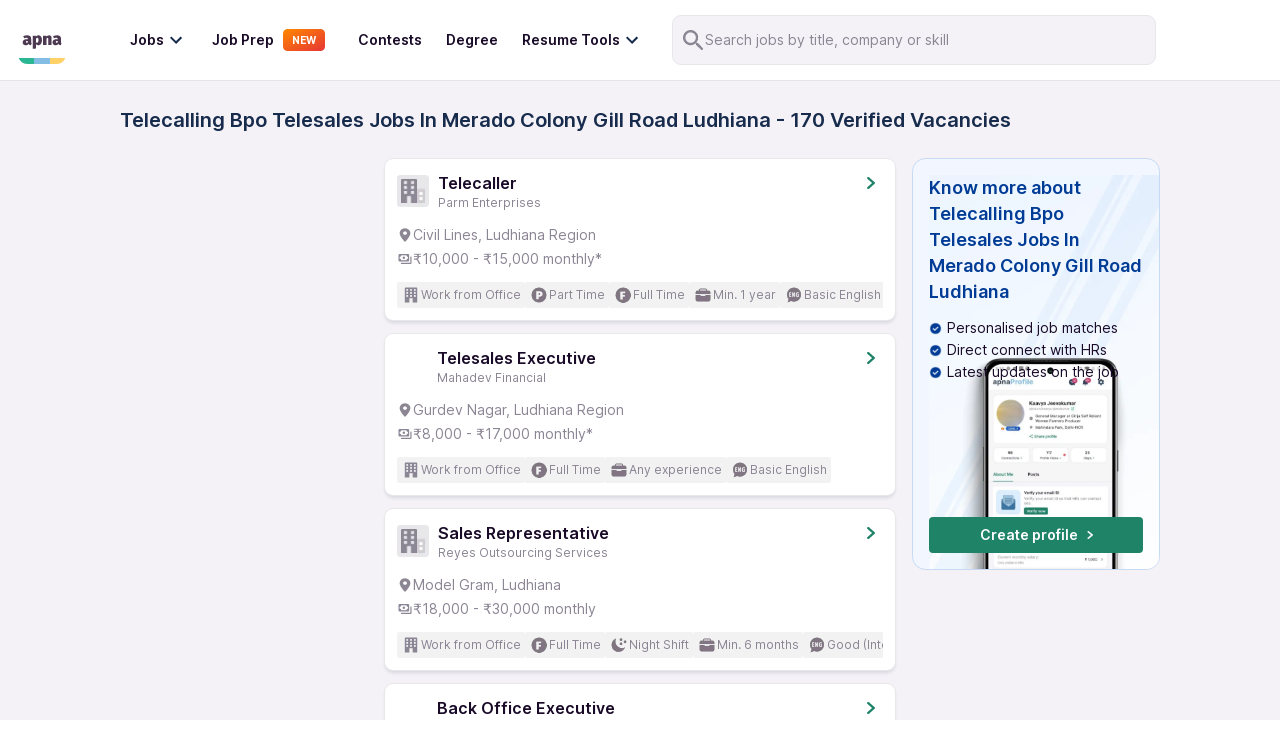

--- FILE ---
content_type: text/html; charset=utf-8
request_url: https://apna.co/jobs/telecalling_bpo_telesales-jobs-in-merado_colony_gill_road-ludhiana
body_size: 41419
content:
<!DOCTYPE html><html lang="en"><head><meta charSet="utf-8"/><link rel="apple-touch-icon" sizes="180x180" href="/apple-touch-icon.png"/><link rel="icon" type="image/png" sizes="32x32" href="/favicon-32x32.png"/><link rel="icon" type="image/png" sizes="16x16" href="/favicon-16x16.png"/><link rel="manifest" href="/site.webmanifest"/><link rel="preconnect" href="https://cdn.apna.co"/><link rel="preconnect" href="https://www.googletagmanager.com"/><link rel="preconnect" href="https://www.clarity.ms"/><script async="" src="https://checkout.razorpay.com/v1/checkout.js"></script><meta name="theme-color" content="#4d3951"/><meta name="viewport" content="width=device-width, initial-scale=1, maximum-scale=1"/><title>Telecalling Bpo Telesales Jobs In Merado Colony Gill Road Ludhiana - Apply Online Now and Get Hired Fast | Apna</title><meta name="title" content="Telecalling Bpo Telesales Jobs In Merado Colony Gill Road Ludhiana - Apply Online Now and Get Hired Fast | Apna"/><meta name="description" content="Find the best Telecalling Bpo Telesales Jobs In Merado Colony Gill Road Ludhiana from top companies. Browse 170+ verified job openings near you and apply today to start your career with Apna. "/><meta name="image" content="https://apna.co/apna-time-icon.png"/><link rel="canonical" href="https://apna.co/jobs/telecalling_bpo_telesales-jobs-in-merado_colony_gill_road-ludhiana"/><link rel="alternate" href="https://apna.co/jobs/telecalling_bpo_telesales-jobs-in-merado_colony_gill_road-ludhiana" hrefLang="en-in"/><meta name="author" content="apna"/><meta property="place:location:latitude" content="19.1176"/><meta property="place:location:longitude" content="72.9060"/><meta property="business:contact_data:locality" content="Mumbai"/><meta property="business:contact_data:postal_code" content="400076"/><meta property="business:contact_data:country_name" content="India"/><meta property="business:contact_data:email" content="support@apna.co"/><meta property="business:contact_data:phone_number" content="7700077470"/><meta property="business:contact_data:website" content="https://apna.co"/><meta itemProp="name" content="apna - Find a candidate in 48 hours, Find a job in 1 day"/><meta property="profile:username" content="apna"/><meta itemProp="description" content="apna - Job Search | Job Groups | Job Prepartion"/><meta property="og:title" content="Telecalling Bpo Telesales Jobs In Merado Colony Gill Road Ludhiana - Apply Online Now and Get Hired Fast | Apna  | apna.co"/><meta property="og:description" content="Find the best Telecalling Bpo Telesales Jobs In Merado Colony Gill Road Ludhiana from top companies. Browse 170+ verified job openings near you and apply today to start your career with Apna. "/><meta property="og:image" content="https://apna.co/apna-time-icon.png"/><meta property="og:type" content="website"/><meta property="og:url" content="https://apna.co/jobs/telecalling_bpo_telesales-jobs-in-merado_colony_gill_road-ludhiana"/><meta property="og:determiner" content="Post Jobs To Get Candidates | Hire Staff Easily In 48  Hours"/><meta name="twitter:title" content="Telecalling Bpo Telesales Jobs In Merado Colony Gill Road Ludhiana - Apply Online Now and Get Hired Fast | Apna  | apna.co"/><meta name="twitter:description" content="Find the best Telecalling Bpo Telesales Jobs In Merado Colony Gill Road Ludhiana from top companies. Browse 170+ verified job openings near you and apply today to start your career with Apna. "/><meta name="twitter:card" content="summary_large_image"/><meta name="twitter:creator" content="apna"/><meta name="twitter:image" content="https://apna.co/meta-image.jpg?1769008228129"/><meta name="google-site-verification" content="P_9g2QADyV_rHb5fBY8ULfMjEZ9yYlYdYt81xVnr25Y"/><meta name="robots" content="index,follow"/><link rel="next" href="https://apna.co/jobs/telecalling_bpo_telesales-jobs-in-merado_colony_gill_road-ludhiana?page=2"/><link rel="alternate" href="android-app://com.apnatime"/><meta name="next-head-count" content="44"/><link rel="preconnect" href="https://fonts.googleapis.com"/><link rel="preconnect" href="https://fonts.gstatic.com"/><script defer="" src="https://apna.co/c3650cdf-216a-4ba2-80b0-9d6c540b105e58d2670b-ea0f-484e-b88c-0e2c1499ec9bd71e4b42-8570-44e3-89b6-845326fa43b6" type="text/javascript"></script><link rel="preload" href="/_next/static/css/8cb94070a4e94ca5.css" as="style"/><link rel="stylesheet" href="/_next/static/css/8cb94070a4e94ca5.css" data-n-g=""/><noscript data-n-css=""></noscript><script defer="" nomodule="" src="/_next/static/chunks/polyfills-c67a75d1b6f99dc8.js"></script><script defer="" src="/_next/static/chunks/127.d186cb40da79507a.js"></script><script defer="" src="/_next/static/chunks/7794.bc3b2a29fa2dd5d6.js"></script><script src="/_next/static/chunks/webpack-3cd61f47bcbf7145.js" defer=""></script><script src="/_next/static/chunks/framework-4e3aabe749d36ff3.js" defer=""></script><script src="/_next/static/chunks/main-7b0d4ce093974e6f.js" defer=""></script><script src="/_next/static/chunks/pages/_app-d0a66e41cbb52b80.js" defer=""></script><script src="/_next/static/chunks/1514-8640040d31197914.js" defer=""></script><script src="/_next/static/chunks/5778-6faeb85391fe33b7.js" defer=""></script><script src="/_next/static/chunks/8853-301c0b0e4b5879c0.js" defer=""></script><script src="/_next/static/chunks/1518-aa0c90c39afb3e90.js" defer=""></script><script src="/_next/static/chunks/4094-4e251cb6062f07ee.js" defer=""></script><script src="/_next/static/chunks/8573-fb3674179a756196.js" defer=""></script><script src="/_next/static/chunks/9122-a32acfc110a8dd64.js" defer=""></script><script src="/_next/static/chunks/2153-568b8f566a9421c4.js" defer=""></script><script src="/_next/static/chunks/3382-b3882020ecced13f.js" defer=""></script><script src="/_next/static/chunks/6657-3465d8a071f5280e.js" defer=""></script><script src="/_next/static/chunks/4182-f6a7d439c698e8c0.js" defer=""></script><script src="/_next/static/chunks/7680-81b860b00a0c623f.js" defer=""></script><script src="/_next/static/chunks/5890-70edc87a935d71ad.js" defer=""></script><script src="/_next/static/chunks/3512-1803e8cd169ce8ea.js" defer=""></script><script src="/_next/static/chunks/7890-11be5313d960466d.js" defer=""></script><script src="/_next/static/chunks/9280-a544e5d9b7470e23.js" defer=""></script><script src="/_next/static/chunks/5026-e299936360d16b22.js" defer=""></script><script src="/_next/static/chunks/6375-9d3cb56e075ea15e.js" defer=""></script><script src="/_next/static/chunks/2108-57577313752ef60b.js" defer=""></script><script src="/_next/static/chunks/1516-96184d674a66059d.js" defer=""></script><script src="/_next/static/chunks/3272-4f714e86451cab9f.js" defer=""></script><script src="/_next/static/chunks/1440-e84aa7df65483575.js" defer=""></script><script src="/_next/static/chunks/pages/jobs/%5B%5B...paths%5D%5D-3cbc947c56b228f0.js" defer=""></script><script src="/_next/static/d0ltry9S9DN3Vytma8CYA/_buildManifest.js" defer=""></script><script src="/_next/static/d0ltry9S9DN3Vytma8CYA/_ssgManifest.js" defer=""></script><style data-styled="" data-styled-version="5.3.11">@font-face{font-family:font-family:"Inter","Roboto Flex";font-display:fallback;}/*!sc*/
html{-ms-text-size-adjust:100%;-webkit-text-size-adjust:100%;}/*!sc*/
body{margin:0;-webkit-font-smoothing:antialiased;-moz-osx-font-smoothing:grayscale;}/*!sc*/
article,aside,details,figcaption,figure,footer,header,main,menu,nav,section,summary{display:block;}/*!sc*/
audio,canvas,progress,video{display:inline-block;}/*!sc*/
audio:not([controls]){display:none;height:0;}/*!sc*/
progress{vertical-align:baseline;}/*!sc*/
[hidden],template{display:none;}/*!sc*/
a{background-color:transparent;-webkit-text-decoration-skip:objects;}/*!sc*/
a:active,a:hover{outline-width:0;}/*!sc*/
abbr[title]{border-bottom:none;-webkit-text-decoration:underline;text-decoration:underline;-webkit-text-decoration:underline dotted;text-decoration:underline dotted;}/*!sc*/
b,strong{font-weight:inherit;font-weight:bolder;}/*!sc*/
dfn{font-style:italic;}/*!sc*/
h1{font-size:2em;margin:0.67em 0;}/*!sc*/
mark{background-color:#ff0;color:#000;}/*!sc*/
small{font-size:80%;}/*!sc*/
sub,sup{font-size:75%;line-height:0;position:relative;vertical-align:baseline;}/*!sc*/
sub{bottom:-0.25em;}/*!sc*/
sup{top:-0.5em;}/*!sc*/
img{border-style:none;}/*!sc*/
svg:not(:root){overflow:hidden;}/*!sc*/
code,kbd,pre,samp{font-family:font-family:"Inter","Roboto Flex";font-size:1em;}/*!sc*/
figure{margin:1em 40px;}/*!sc*/
hr{box-sizing:content-box;height:0;overflow:visible;}/*!sc*/
button,input,optgroup,select,textarea{font:inherit;margin:0;}/*!sc*/
optgroup{font-weight:700;}/*!sc*/
button,input{overflow:visible;}/*!sc*/
button,select{text-transform:none;}/*!sc*/
[type="reset"],[type="submit"],button,html [type="button"]{-webkit-appearance:button;}/*!sc*/
[type="button"]::-moz-focus-inner,[type="reset"]::-moz-focus-inner,[type="submit"]::-moz-focus-inner,button::-moz-focus-inner{border-style:none;padding:0;}/*!sc*/
[type="button"]:-moz-focusring,[type="reset"]:-moz-focusring,[type="submit"]:-moz-focusring,button:-moz-focusring{outline:1px dotted ButtonText;}/*!sc*/
fieldset{border:1px solid silver;margin:0 2px;padding:0.35em 0.625em 0.75em;}/*!sc*/
legend{box-sizing:border-box;color:inherit;display:table;max-width:100%;padding:0;white-space:normal;}/*!sc*/
textarea{overflow:auto;}/*!sc*/
[type="checkbox"],[type="radio"]{box-sizing:border-box;padding:0;}/*!sc*/
[type="number"]::-webkit-inner-spin-button,[type="number"]::-webkit-outer-spin-button{height:auto;}/*!sc*/
[type="search"]{-webkit-appearance:textfield;outline-offset:-2px;}/*!sc*/
[type="search"]::-webkit-search-cancel-button,[type="search"]::-webkit-search-decoration{-webkit-appearance:none;}/*!sc*/
::-webkit-input-placeholder{color:inherit;opacity:0.54;}/*!sc*/
::-webkit-file-upload-button{-webkit-appearance:button;font:inherit;}/*!sc*/
html{font:112.5%/1.45em georgia,serif;box-sizing:border-box;}/*!sc*/
*{box-sizing:inherit;}/*!sc*/
*:before{box-sizing:inherit;}/*!sc*/
*:after{box-sizing:inherit;}/*!sc*/
body{color:#190A28;font-weight:normal;word-wrap:break-word;font-kerning:normal;-moz-font-feature-settings:"kern","liga","clig","calt";-ms-font-feature-settings:"kern","liga","clig","calt";-webkit-font-feature-settings:"kern","liga","clig","calt";font-feature-settings:"kern","liga","clig","calt";font-family:"Inter",sans-serif;}/*!sc*/
img{max-width:100%;margin:0;padding-bottom:0;padding-left:0;padding-right:0;padding-top:0;}/*!sc*/
h1{margin-left:0;margin-right:0;margin-top:0;padding-bottom:0;padding-left:0;padding-right:0;padding-top:0;margin-bottom:1.45rem;color:inherit;font-weight:bold;text-rendering:optimizeLegibility;font-size:2.25rem;line-height:1.1;}/*!sc*/
h2{margin-left:0;margin-right:0;margin-top:0;padding-bottom:0;padding-left:0;padding-right:0;padding-top:0;margin-bottom:1.45rem;color:inherit;font-weight:bold;text-rendering:optimizeLegibility;font-size:1.62671rem;line-height:1.1;}/*!sc*/
h3{margin-left:0;margin-right:0;margin-top:0;padding-bottom:0;padding-left:0;padding-right:0;padding-top:0;margin-bottom:1.45rem;color:inherit;font-weight:bold;text-rendering:optimizeLegibility;font-size:1.38316rem;line-height:1.1;}/*!sc*/
h4{margin-left:0;margin-right:0;margin-top:0;padding-bottom:0;padding-left:0;padding-right:0;padding-top:0;margin-bottom:1.45rem;color:inherit;font-weight:bold;text-rendering:optimizeLegibility;font-size:1rem;line-height:1.1;}/*!sc*/
h5{margin-left:0;margin-right:0;margin-top:0;padding-bottom:0;padding-left:0;padding-right:0;padding-top:0;margin-bottom:1.45rem;color:inherit;font-weight:bold;text-rendering:optimizeLegibility;font-size:0.85028rem;line-height:1.1;}/*!sc*/
h6{margin-left:0;margin-right:0;margin-top:0;padding-bottom:0;padding-left:0;padding-right:0;padding-top:0;margin-bottom:1.45rem;color:inherit;font-weight:bold;text-rendering:optimizeLegibility;font-size:0.78405rem;line-height:1.1;}/*!sc*/
hgroup{margin-left:0;margin-right:0;margin-top:0;padding-bottom:0;padding-left:0;padding-right:0;padding-top:0;margin-bottom:1.45rem;}/*!sc*/
ul{margin-left:1.45rem;margin-right:0;margin-top:0;padding-bottom:0;padding-left:0;padding-right:0;padding-top:0;margin-bottom:1.45rem;list-style-position:outside;list-style-image:none;}/*!sc*/
ol{margin-left:1.45rem;margin-right:0;margin-top:0;padding-bottom:0;padding-left:0;padding-right:0;padding-top:0;margin-bottom:1.45rem;list-style-position:outside;list-style-image:none;}/*!sc*/
dl{margin-left:0;margin-right:0;margin-top:0;padding-bottom:0;padding-left:0;padding-right:0;padding-top:0;margin-bottom:1.45rem;}/*!sc*/
dd{margin-left:0;margin-right:0;margin-top:0;padding-bottom:0;padding-left:0;padding-right:0;padding-top:0;margin-bottom:1.45rem;}/*!sc*/
p{margin-left:0;margin-right:0;margin-top:0;padding-bottom:0;padding-left:0;padding-right:0;padding-top:0;margin-bottom:1.45rem;}/*!sc*/
figure{margin-left:0;margin-right:0;margin-top:0;padding-bottom:0;padding-left:0;padding-right:0;padding-top:0;margin-bottom:1.45rem;}/*!sc*/
pre{margin-left:0;margin-right:0;margin-top:0;margin-bottom:1.45rem;font-size:0.85rem;line-height:1.42;background:hsla(0,0%,0%,0.04);border-radius:3px;overflow:auto;word-wrap:normal;padding:1.45rem;}/*!sc*/
table{margin-left:0;margin-right:0;margin-top:0;padding-bottom:0;padding-left:0;padding-right:0;padding-top:0;margin-bottom:1.45rem;font-size:1rem;line-height:1.45rem;border-collapse:collapse;width:100%;}/*!sc*/
fieldset{margin-left:0;margin-right:0;margin-top:0;padding-bottom:0;padding-left:0;padding-right:0;padding-top:0;margin-bottom:1.45rem;}/*!sc*/
blockquote{margin-left:1.45rem;margin-right:1.45rem;margin-top:0;padding-bottom:0;padding-left:0;padding-right:0;padding-top:0;margin-bottom:1.45rem;}/*!sc*/
form{margin-left:0;margin-right:0;margin-top:0;padding-bottom:0;padding-left:0;padding-right:0;padding-top:0;margin-bottom:1.45rem;}/*!sc*/
noscript{margin-left:0;margin-right:0;margin-top:0;padding-bottom:0;padding-left:0;padding-right:0;padding-top:0;margin-bottom:1.45rem;}/*!sc*/
iframe{margin-left:0;margin-right:0;margin-top:0;padding-bottom:0;padding-left:0;padding-right:0;padding-top:0;margin-bottom:1.45rem;}/*!sc*/
hr{margin-left:0;margin-right:0;margin-top:0;padding-bottom:0;padding-left:0;padding-right:0;padding-top:0;margin-bottom:calc(1.45rem - 1px);background:hsla(0,0%,0%,0.2);border:none;height:1px;}/*!sc*/
address{margin-left:0;margin-right:0;margin-top:0;padding-bottom:0;padding-left:0;padding-right:0;padding-top:0;margin-bottom:1.45rem;}/*!sc*/
b{font-weight:bold;}/*!sc*/
strong{font-weight:bold;}/*!sc*/
dt{font-weight:bold;}/*!sc*/
th{font-weight:bold;}/*!sc*/
li{margin-bottom:calc(1.45rem / 2);}/*!sc*/
ol li{padding-left:0;}/*!sc*/
ul li{padding-left:0;}/*!sc*/
li > ol{margin-left:1.45rem;margin-bottom:calc(1.45rem / 2);margin-top:calc(1.45rem / 2);}/*!sc*/
li > ul{margin-left:1.45rem;margin-bottom:calc(1.45rem / 2);margin-top:calc(1.45rem / 2);}/*!sc*/
blockquote *:last-child{margin-bottom:0;}/*!sc*/
li *:last-child{margin-bottom:0;}/*!sc*/
p *:last-child{margin-bottom:0;}/*!sc*/
li > p{margin-bottom:calc(1.45rem / 2);}/*!sc*/
code{font-size:0.85rem;line-height:1.45rem;}/*!sc*/
kbd{font-size:0.85rem;line-height:1.45rem;}/*!sc*/
samp{font-size:0.85rem;line-height:1.45rem;}/*!sc*/
abbr{border-bottom:1px dotted hsla(0,0%,0%,0.5);cursor:help;}/*!sc*/
acronym{border-bottom:1px dotted hsla(0,0%,0%,0.5);cursor:help;}/*!sc*/
abbr[title]{border-bottom:1px dotted hsla(0,0%,0%,0.5);cursor:help;-webkit-text-decoration:none;text-decoration:none;}/*!sc*/
thead{text-align:left;}/*!sc*/
td,th{text-align:left;border-bottom:1px solid hsla(0,0%,0%,0.12);font-feature-settings:"tnum";-moz-font-feature-settings:"tnum";-ms-font-feature-settings:"tnum";-webkit-font-feature-settings:"tnum";padding-left:0.96667rem;padding-right:0.96667rem;padding-top:0.725rem;padding-bottom:calc(0.725rem - 1px);}/*!sc*/
th:first-child,td:first-child{padding-left:0;}/*!sc*/
th:last-child,td:last-child{padding-right:0;}/*!sc*/
tt,code{background-color:hsla(0,0%,0%,0.04);border-radius:3px;font-family:"Inter","Roboto-Flex";padding:0;padding-top:0.2em;padding-bottom:0.2em;}/*!sc*/
pre code{background:none;line-height:1.42;}/*!sc*/
code:before,code:after,tt:before,tt:after{-webkit-letter-spacing:-0.2em;-moz-letter-spacing:-0.2em;-ms-letter-spacing:-0.2em;letter-spacing:-0.2em;content:" ";}/*!sc*/
pre code:before,pre code:after,pre tt:before,pre tt:after{content:"";}/*!sc*/
@media only screen and (max-width:480px){html{font-size:100%;}}/*!sc*/
.hide{display:none;}/*!sc*/
.ReactModal__Body--open{overflow:hidden;height:100vh;}/*!sc*/
.ReactModal__Overlay--after-open{z-index:2000 !important;}/*!sc*/
data-styled.g8[id="sc-global-itxwfK1"]{content:"sc-global-itxwfK1,"}/*!sc*/
.gDeTxP{margin:auto;max-width:1040px;}/*!sc*/
data-styled.g23[id="Container__Wrapper-kgnlhg-0"]{content:"gDeTxP,"}/*!sc*/
.kBubsF{max-width:1350px;margin-left:auto;margin-right:auto;}/*!sc*/
data-styled.g26[id="Container__Wrapper-sc-838073-0"]{content:"kBubsF,"}/*!sc*/
.fdxJhp{display:block;background:#fff;width:100%;padding:15px 1rem;z-index:20;position:-webkit-sticky;position:sticky;top:-2px;-webkit-transition:300ms all;transition:300ms all;border-bottom:1px solid #e4e4e4;}/*!sc*/
@media (max-width:767px){.fdxJhp{display:none;}}/*!sc*/
data-styled.g56[id="NavbarStyle__StyledNav-sc-1ktcfpp-0"]{content:"fdxJhp,"}/*!sc*/
.jifizB{display:none;width:100%;padding:8px 16px;font-size:1.5rem;position:-webkit-sticky;position:sticky;top:0;z-index:20;background:#fff;}/*!sc*/
@media (max-width:767px){.jifizB{display:block;border-bottom:1px solid #e1e1e1;}}/*!sc*/
data-styled.g57[id="NavbarStyle__StyledNavMobile-sc-1ktcfpp-1"]{content:"jifizB,"}/*!sc*/
.hgdFOh svg{height:36px;width:36px;}/*!sc*/
data-styled.g58[id="NavbarStyle__ApnaLogoContainer-sc-1ktcfpp-2"]{content:"hgdFOh,"}/*!sc*/
.ewdJie{display:-webkit-box;display:-webkit-flex;display:-ms-flexbox;display:flex;-webkit-align-items:center;-webkit-box-align:center;-ms-flex-align:center;align-items:center;-webkit-box-pack:justify;-webkit-justify-content:space-between;-ms-flex-pack:justify;justify-content:space-between;color:#fff;}/*!sc*/
@media (max-width:767px){.ewdJie{height:48px;}}/*!sc*/
data-styled.g59[id="NavbarStyle__NavContainer-sc-1ktcfpp-3"]{content:"ewdJie,"}/*!sc*/
.ddmMpO{display:-webkit-box;display:-webkit-flex;display:-ms-flexbox;display:flex;-webkit-align-items:center;-webkit-box-align:center;-ms-flex-align:center;align-items:center;}/*!sc*/
.ddmMpO svg{cursor:pointer;}/*!sc*/
data-styled.g61[id="NavbarStyle__IconsContainer-sc-1ktcfpp-5"]{content:"ddmMpO,"}/*!sc*/
.lpnFsB{display:-webkit-box;display:-webkit-flex;display:-ms-flexbox;display:flex;-webkit-box-pack:center;-webkit-justify-content:center;-ms-flex-pack:center;justify-content:center;-webkit-align-items:center;-webkit-box-align:center;-ms-flex-align:center;align-items:center;gap:16px;}/*!sc*/
data-styled.g62[id="NavbarStyle__Flex-sc-1ktcfpp-6"]{content:"lpnFsB,"}/*!sc*/
.blxNva{margin-left:24px;color:#fff;font-weight:bold;position:relative;}/*!sc*/
.blxNva:first-child{margin-left:36px;}/*!sc*/
.blxNva a{-webkit-text-decoration:none;text-decoration:none;}/*!sc*/
.blxNva .link-title{font-size:14px;margin:0;color:#190a28;font-weight:600;line-height:20px;}/*!sc*/
.blxNva:hover{cursor:pointer;}/*!sc*/
.blxNva .item-container{display:-webkit-box;display:-webkit-flex;display:-ms-flexbox;display:flex;-webkit-box-pack:center;-webkit-justify-content:center;-ms-flex-pack:center;justify-content:center;-webkit-align-items:center;-webkit-box-align:center;-ms-flex-align:center;align-items:center;}/*!sc*/
.blxNva .item-container:hover svg{fill:#1f8268;}/*!sc*/
.blxNva .item-container:hover .link-title{color:#1f8268;}/*!sc*/
.blxNva .modal-1{position:absolute;z-index:10000;top:140%;left:-75%;width:226px;height:284px;background-color:#fff;border-radius:8px;display:none;-webkit-transition:0.5s ease;transition:0.5s ease;padding:30px;box-shadow:0px 4px 8px rgba(96,97,112,16%),0px 0px 2px rgba(40,41,61,4%);}/*!sc*/
.blxNva .modal-1:before{content:"";display:block;position:absolute;top:-12.5px;left:0;width:100%;height:35px;background-color:transparent;}/*!sc*/
.blxNva .modal-1:after{content:"";display:block;position:absolute;top:-12px;left:70%;z-index:10001;width:0;height:0;border-left:12px solid transparent;border-right:12px solid transparent;border-bottom:12px solid #fff;border-top-radius:3px;}/*!sc*/
.blxNva .modal-1 p{font-size:16px;line-height:24px;margin-bottom:12px;color:#6b7c8f;font-weight:400;}/*!sc*/
.blxNva .modal-1 p:hover{color:#31445a;font-weight:500;}/*!sc*/
.blxNva .modal-2{position:absolute;z-index:10000;top:150%;left:0;min-width:470px;border-radius:12px;display:none;-webkit-transition:0.5s ease;transition:0.5s ease;}/*!sc*/
.blxNva .modal-2:before{content:"";display:block;position:absolute;top:-20.5px;left:0;width:100%;height:35px;background-color:transparent;}/*!sc*/
.blxNva .community-modal{min-width:426px !important;}/*!sc*/
.blxNva .item-container:hover .modal-1{display:block;}/*!sc*/
.blxNva .item-container:hover .modal-2{display:block;}/*!sc*/
.blxNva .item-container .modal-1.no-hover,.blxNva .item-container .modal-2.no-hover{display:none;}/*!sc*/
data-styled.g65[id="MenuItems__MenuItemContainer-ymwtea-0"]{content:"blxNva,"}/*!sc*/
.bMJGtO{box-shadow:0px 4px 8px rgba(96,97,112,16%),0px 0px 2px rgba(40,41,61,4%);border-radius:16px;background:#fff;}/*!sc*/
data-styled.g66[id="MenuItems__FindJobsContainer-ymwtea-1"]{content:"bMJGtO,"}/*!sc*/
.LQeDE{padding:15px 16px 15px 0;}/*!sc*/
.LQeDE p{font-size:16px;font-weight:400;line-height:24px;padding:6px 20px;margin-bottom:0;color:#8c8594;display:inline-block;width:100%;}/*!sc*/
.LQeDE p:hover{font-weight:600;color:#1f8268;}/*!sc*/
data-styled.g67[id="MenuItems__JobCategoryContainer-ymwtea-2"]{content:"LQeDE,"}/*!sc*/
.kKefPL{font-size:16px;font-weight:500;line-height:24px;color:#6b7c8f;margin-bottom:16px;padding:4px 60px 4px 16px;position:relative;}/*!sc*/
data-styled.g73[id="MenuItems__JobCategoryAll-ymwtea-8"]{content:"kKefPL,"}/*!sc*/
.fmBVDg{gap:12px;color:#172b4d;font-size:16px;display:-webkit-box;display:-webkit-flex;display:-ms-flexbox;display:flex;line-height:16px;padding:8px;margin-left:-8px;margin-right:24px;cursor:pointer;border-radius:8px;background-color:#fff;-webkit-transition:background-color 150ms;transition:background-color 150ms;-webkit-align-items:center;-webkit-box-align:center;-ms-flex-align:center;align-items:center;}/*!sc*/
.fmBVDg:hover{background-color:#ebf3fe;}/*!sc*/
.fmBVDg h5{font-weight:600;margin-bottom:0;font-size:14px;line-height:20px;}/*!sc*/
.fmBVDg div{font-weight:400;font-size:14px;line-height:20px;margin-top:0;}/*!sc*/
data-styled.g76[id="MenuItems__MenuItemRoot-ymwtea-11"]{content:"fmBVDg,"}/*!sc*/
.igHWZG{display:Flex;}/*!sc*/
data-styled.g78[id="MenuItems__Flex-ymwtea-13"]{content:"igHWZG,"}/*!sc*/
.jWaXUb{-webkit-flex-direction:column;-ms-flex-direction:column;flex-direction:column;}/*!sc*/
data-styled.g79[id="MenuItems__FlexColumn-ymwtea-14"]{content:"jWaXUb,"}/*!sc*/
.dxfGTG{-webkit-flex-direction:column;-ms-flex-direction:column;flex-direction:column;gap:16px;}/*!sc*/
data-styled.g80[id="MenuItems__RightSectionParent-ymwtea-15"]{content:"dxfGTG,"}/*!sc*/
.eWWZEo{border-radius:8px;background:url(https://video.gumlet.io/65f357cb0abc2442f8add7ef/65f357ef0abc2442f8add909/thumbnail-1-0.png?v=1710446636148);background-size:cover;background-position:center;display:-webkit-box;display:-webkit-flex;display:-ms-flexbox;display:flex;width:226px;height:121px;-webkit-box-pack:center;-webkit-justify-content:center;-ms-flex-pack:center;justify-content:center;-webkit-align-items:center;-webkit-box-align:center;-ms-flex-align:center;align-items:center;-webkit-flex-shrink:0;-ms-flex-negative:0;flex-shrink:0;cursor:pointer;}/*!sc*/
.eWWZEo svg{display:none;}/*!sc*/
data-styled.g81[id="MenuItems__VideoHolder-ymwtea-16"]{content:"eWWZEo,"}/*!sc*/
.ggahnd{display:block;background:#fff;position:fixed;overflow:scroll;width:72.2vw;top:0;bottom:0;left:0;-webkit-transition:0.5s ease-in;transition:0.5s ease-in;-webkit-transform:translate(-100%);-ms-transform:translate(-100%);transform:translate(-100%);z-index:100;border-top-right-radius:24px;border-bottom-right-radius:24px;}/*!sc*/
.ggahnd p{margin:0 0 0 0.5rem;font-weight:400;color:#190a28;cursor:pointer;font-size:14px;}/*!sc*/
.ggahnd a{-webkit-text-decoration:none;text-decoration:none;color:#8c8594;}/*!sc*/
@media (min-width:767px){.ggahnd{display:none;}}/*!sc*/
.ggahnd svg{display:-webkit-box;display:-webkit-flex;display:-ms-flexbox;display:flex;-webkit-align-items:center;-webkit-box-align:center;-ms-flex-align:center;align-items:center;-webkit-box-pack:center;-webkit-justify-content:center;-ms-flex-pack:center;justify-content:center;}/*!sc*/
data-styled.g82[id="Sidebar__Container-sc-3qva8h-0"]{content:"ggahnd,"}/*!sc*/
.cKOOQJ{display:-webkit-box;display:-webkit-flex;display:-ms-flexbox;display:flex;-webkit-align-items:center;-webkit-box-align:center;-ms-flex-align:center;align-items:center;-webkit-box-pack:justify;-webkit-justify-content:space-between;-ms-flex-pack:justify;justify-content:space-between;padding:16px;}/*!sc*/
.cKOOQJ svg{height:36px;width:36px;}/*!sc*/
data-styled.g83[id="Sidebar__TopRow-sc-3qva8h-1"]{content:"cKOOQJ,"}/*!sc*/
.lhTmTw{display:-webkit-box;display:-webkit-flex;display:-ms-flexbox;display:flex;-webkit-flex-direction:column;-ms-flex-direction:column;flex-direction:column;-webkit-box-pack:center;-webkit-justify-content:center;-ms-flex-pack:center;justify-content:center;-webkit-align-items:flex-start;-webkit-box-align:flex-start;-ms-flex-align:flex-start;align-items:flex-start;-webkit-transition:all 0.4s ease-out;transition:all 0.4s ease-out;overflow:hidden;height:0;background-color:#fff;}/*!sc*/
.lhTmTw a{display:block;margin:4px 1rem;font-size:14px;}/*!sc*/
.lhTmTw p{font-size:14px;}/*!sc*/
data-styled.g84[id="Sidebar__JobCategorySection-sc-3qva8h-2"]{content:"lhTmTw,"}/*!sc*/
.bNdORw{display:-webkit-box;display:-webkit-flex;display:-ms-flexbox;display:flex;-webkit-flex-direction:column;-ms-flex-direction:column;flex-direction:column;-webkit-align-items:flex-start;-webkit-box-align:flex-start;-ms-flex-align:flex-start;align-items:flex-start;-webkit-box-pack:justify;-webkit-justify-content:space-between;-ms-flex-pack:justify;justify-content:space-between;width:100%;margin:0;font-weight:400;cursor:pointer;}/*!sc*/
.bNdORw p{margin:0px;}/*!sc*/
data-styled.g85[id="Sidebar__JobCategory-sc-3qva8h-3"]{content:"bNdORw,"}/*!sc*/
*{-webkit-tap-highlight-color :transparent;}/*!sc*/
data-styled.g86[id="sc-global-ifDVWw1"]{content:"sc-global-ifDVWw1,"}/*!sc*/
.kjLKpk{display:-webkit-box;display:-webkit-flex;display:-ms-flexbox;display:flex;-webkit-align-items:center;-webkit-box-align:center;-ms-flex-align:center;align-items:center;-webkit-box-pack:justify;-webkit-justify-content:space-between;-ms-flex-pack:justify;justify-content:space-between;width:100%;padding:6px 1rem;padding-left:40px;font-weight:300;-webkit-transition:all 0.4s ease-in;transition:all 0.4s ease-in;}/*!sc*/
.kjLKpk .down-arrow{-webkit-transition:0.4s ease-in;transition:0.4s ease-in;}/*!sc*/
.kjLKpk p{color:#8c8594;font-size:14px;}/*!sc*/
data-styled.g87[id="Sidebar__JobCategoryLabel-sc-3qva8h-4"]{content:"kjLKpk,"}/*!sc*/
.gGWrtV{display:-webkit-box;display:-webkit-flex;display:-ms-flexbox;display:flex;-webkit-align-items:center;-webkit-box-align:center;-ms-flex-align:center;align-items:center;-webkit-box-pack:justify;-webkit-justify-content:space-between;-ms-flex-pack:justify;justify-content:space-between;width:100%;padding:2px 1rem;font-weight:300;-webkit-transition:all 0.4s ease-in;transition:all 0.4s ease-in;}/*!sc*/
.gGWrtV .down-arrow{-webkit-transition:0.4s ease-in;transition:0.4s ease-in;}/*!sc*/
.gGWrtV p{margin-left:10px !important;}/*!sc*/
data-styled.g88[id="Sidebar__DropdownLabel-sc-3qva8h-5"]{content:"gGWrtV,"}/*!sc*/
.gszHQO{display:-webkit-box;display:-webkit-flex;display:-ms-flexbox;display:flex;-webkit-align-items:center;-webkit-box-align:center;-ms-flex-align:center;align-items:center;-webkit-box-pack:justify;-webkit-justify-content:space-between;-ms-flex-pack:justify;justify-content:space-between;width:100%;padding:2px 1rem;font-weight:300;-webkit-transition:all 0.4s ease-in;transition:all 0.4s ease-in;}/*!sc*/
.gszHQO .down-arrow{-webkit-transition:0.4s ease-in;transition:0.4s ease-in;}/*!sc*/
.gszHQO p{margin-left:10px !important;}/*!sc*/
data-styled.g89[id="Sidebar__LoginLabel-sc-3qva8h-6"]{content:"gszHQO,"}/*!sc*/
.ejxQZA{display:-webkit-box;display:-webkit-flex;display:-ms-flexbox;display:flex;-webkit-align-items:center;-webkit-box-align:center;-ms-flex-align:center;align-items:center;-webkit-box-pack:justify;-webkit-justify-content:space-between;-ms-flex-pack:justify;justify-content:space-between;width:100%;padding:0rem 1rem;font-weight:300;-webkit-transition:all 0.4s ease-in;transition:all 0.4s ease-in;}/*!sc*/
.ejxQZA .down-arrow{-webkit-transition:0.4s ease-in;transition:0.4s ease-in;}/*!sc*/
.ejxQZA p{margin-left:10px !important;}/*!sc*/
data-styled.g90[id="Sidebar__JobsLabel-sc-3qva8h-7"]{content:"ejxQZA,"}/*!sc*/
.kjBafS{width:100%;padding:0;-webkit-transition:all 0.4s ease-out;transition:all 0.4s ease-out;height:0;background-color:#fff;overflow:hidden;}/*!sc*/
.kjBafS p{font-size:14px;width:150px;text-overflow:ellipsis;white-space:nowrap;overflow:hidden;margin:8px 0;font-weight:400;color:#8c8594;padding-left:25px;}/*!sc*/
data-styled.g91[id="Sidebar__JobCategoryOptions-sc-3qva8h-8"]{content:"kjBafS,"}/*!sc*/
.iyiUWr{width:100%;padding:0;-webkit-transition:all 0.4s ease-out;transition:all 0.4s ease-out;height:0;overflow:hidden;background-color:#fff;}/*!sc*/
.iyiUWr a{display:block;margin:0.25rem 0rem;font-size:14px;}/*!sc*/
.iyiUWr p{font-size:14px;}/*!sc*/
data-styled.g92[id="Sidebar__DropdownOptions-sc-3qva8h-9"]{content:"iyiUWr,"}/*!sc*/
.ga-DVAm{width:100%;padding:0;-webkit-transition:all 0.4s ease-out;transition:all 0.4s ease-out;height:0;overflow:hidden;background-color:#fff;}/*!sc*/
.ga-DVAm a{display:block;margin:0.25rem 0rem;font-size:14px;}/*!sc*/
.ga-DVAm p{font-size:14px;}/*!sc*/
data-styled.g93[id="Sidebar__LoginOptions-sc-3qva8h-10"]{content:"ga-DVAm,"}/*!sc*/
.dycwbv{display:-webkit-box;display:-webkit-flex;display:-ms-flexbox;display:flex;-webkit-align-items:center;-webkit-box-align:center;-ms-flex-align:center;align-items:center;color:#fff;padding:0rem 0.9rem;margin-bottom:12px;}/*!sc*/
.dycwbv p{margin-left:10px;}/*!sc*/
data-styled.g94[id="Sidebar__Label-sc-3qva8h-11"]{content:"dycwbv,"}/*!sc*/
.dObmKH{position:fixed;overflow:hidden;top:0;right:0;-webkit-transform:translate(-100%);-ms-transform:translate(-100%);transform:translate(-100%);bottom:0;height:100%;width:100%;background-color:rgba(0,0,0,0.35);z-index:22;}/*!sc*/
@media (min-width:767px){.dObmKH{display:none;}}/*!sc*/
.dObmKH .close-icon{position:absolute;top:2.9%;right:15%;width:24px;height:24px;}/*!sc*/
data-styled.g95[id="Overlay__OverlayContainer-sc-1tz5f11-0"]{content:"dObmKH,"}/*!sc*/
.kxiBu{padding:0;padding-bottom:1.5rem;}/*!sc*/
data-styled.g173[id="JobCardList__Wrapper-sc-1v9ot9b-0"]{content:"kxiBu,"}/*!sc*/
.gTeTVH{display:grid;grid-template-columns:repeat(1,minmax(0,1fr));grid-gap:12px;}/*!sc*/
data-styled.g174[id="JobCardList__Grid-sc-1v9ot9b-1"]{content:"gTeTVH,"}/*!sc*/
.fcNSdY{position:relative;width:32px;height:32px;border-radius:4px;margin-right:8px;}/*!sc*/
data-styled.g179[id="JobListCardstyles__ImageWrapper-ffng7u-4"]{content:"fcNSdY,"}/*!sc*/
.gguURM{font-size:12px;line-height:16px;color:#8c8594;}/*!sc*/
data-styled.g183[id="JobListCardstyles__JobCompany-ffng7u-8"]{content:"gguURM,"}/*!sc*/
.laskAA{display:-webkit-box;display:-webkit-flex;display:-ms-flexbox;display:flex;position:relative;-webkit-align-items:center;-webkit-box-align:center;-ms-flex-align:center;align-items:center;overflow-x:auto;overflow-y:hidden;margin-left:8px;-ms-overflow-style:none;-webkit-scrollbar-width:none;-moz-scrollbar-width:none;-ms-scrollbar-width:none;scrollbar-width:none;}/*!sc*/
.laskAA::-webkit-scrollbar{display:none;}/*!sc*/
.laskAA > * + *{margin-left:8px;}/*!sc*/
data-styled.g211[id="styles__Container-sc-7uqqdv-0"]{content:"laskAA,"}/*!sc*/
.eEguNl{display:-webkit-box;display:-webkit-flex;display:-ms-flexbox;display:flex;-webkit-align-items:center;-webkit-box-align:center;-ms-flex-align:center;align-items:center;cursor:pointer;min-width:-webkit-fit-content;min-width:-moz-fit-content;min-width:fit-content;background:#ffffff;border:1px solid #E8E7EA;border-radius:100px;padding:6px 12px;font-size:14px;line-height:20px;color:#190a28;-webkit-user-select:none;-moz-user-select:none;-ms-user-select:none;user-select:none;}/*!sc*/
@media (max-width:768px){.eEguNl{background:#ffffff;border:1px solid #E8E7EA;}}/*!sc*/
.eEguNl > * + *{margin-left:8px;}/*!sc*/
data-styled.g212[id="styles__Chip-sc-7uqqdv-1"]{content:"eEguNl,"}/*!sc*/
.bGjVOY::after{content:"";position:absolute;top:0;right:0px;bottom:0;min-width:181px;height:52px;background:linear-gradient(270deg,#fff 0%,rgba(255,255,255,0) 100%);pointer-events:none;}/*!sc*/
data-styled.g215[id="styles__ChipContainer-sc-7uqqdv-4"]{content:"bGjVOY,"}/*!sc*/
.bDtrwI{max-width:1040px;margin:0 auto;margin-top:8px;background:#fff;}/*!sc*/
@media (min-width:768px){.bDtrwI{margin-top:16px;}}/*!sc*/
data-styled.g283[id="paths__FilterChipsWrapper-sc-13fnmcc-0"]{content:"bDtrwI,"}/*!sc*/
</style></head><body><div id="__next"><div class="md:mb-0"><nav id="navbar" class="NavbarStyle__StyledNav-sc-1ktcfpp-0 fdxJhp"><div class="Container__Wrapper-sc-838073-0 kBubsF"><div class="flex w-full items-center"><div class="flex items-center"><div class="flex w-max cursor-pointer items-center"><a><svg width="48" height="48" viewBox="0 0 56 56" class=""><g data-name="Group 1" fill="#fff"><path data-name="Path 1" d="M11.23 0h33.54A11.228 11.228 0 0156 11.23v33.54A11.228 11.228 0 0144.77 56H11.23A11.228 11.228 0 010 44.77V11.23A11.228 11.228 0 0111.23 0z"></path><path data-name="Path 2" d="M11.23 0h33.54A11.228 11.228 0 0156 11.23v33.54A11.228 11.228 0 0144.77 56H11.23A11.228 11.228 0 010 44.77V11.23A11.228 11.228 0 0111.23 0z"></path></g><path data-name="Path 3" d="M44.77 56h-7.437v-7h17.843a11.232 11.232 0 01-10.4 7z" fill="#ffd166" fill-rule="evenodd"></path><path data-name="Path 4" d="M18.667 49v7h-7.438a11.232 11.232 0 01-10.4-7z" fill="#2bb793" fill-rule="evenodd"></path><path data-name="Path 5" d="M18.667 49h18.667v7H18.667z" fill="#83bde4" fill-rule="evenodd"></path><path data-name="Path 6" d="M15.333 30.26a1.9 1.9 0 00.142.84.909.909 0 00.505.414l-.809 2.568a4.964 4.964 0 01-1.78-.414 2.685 2.685 0 01-1.132-1.082A3.637 3.637 0 019 34.163a3.53 3.53 0 01-2.579-.96 3.316 3.316 0 01-.98-2.478 3.166 3.166 0 011.334-2.75 6.654 6.654 0 013.883-.95h.768v-.263a1.428 1.428 0 00-.323-1.092 1.943 1.943 0 00-1.234-.283 6.617 6.617 0 00-1.244.151 13.01 13.01 0 00-1.547.415l-.87-2.548a12.257 12.257 0 014.268-.849 5.666 5.666 0 013.7.98 3.725 3.725 0 011.153 3v3.724zm-5.1 1.092a1.321 1.321 0 00.678-.182 1.63 1.63 0 00.515-.465v-1.6h-.424a2.086 2.086 0 00-1.254.3 1.086 1.086 0 00-.405.93 1.07 1.07 0 00.243.738.823.823 0 00.647.273zm13.67-8.8a3.409 3.409 0 013.024 1.516 7.556 7.556 0 011.02 4.247 7.955 7.955 0 01-.535 3A4.871 4.871 0 0125.9 33.4a3.585 3.585 0 01-2.255.758 3.226 3.226 0 01-2.507-1.072v4.854l-4 .4V22.96h3.559l.162 1.052A3.923 3.923 0 0122.3 22.9a4.036 4.036 0 011.607-.343zm-1.573 8.76q1.517 0 1.517-2.932a8.247 8.247 0 00-.162-1.881 1.563 1.563 0 00-.435-.86 1.105 1.105 0 00-.7-.212 1.641 1.641 0 00-1.415 1.011v4.126a1.8 1.8 0 00.546.576 1.227 1.227 0 00.647.172zm13.97-8.756a2.75 2.75 0 012.133.849 3.4 3.4 0 01.779 2.386v7.968h-4v-7.24a1.589 1.589 0 00-.152-.829.515.515 0 00-.455-.222q-.667 0-1.355 1.071v7.22h-4V22.96h3.5l.284 1.112a5.118 5.118 0 011.526-1.152 4.08 4.08 0 011.75-.364zm13.852 7.7a1.913 1.913 0 00.141.84.911.911 0 00.506.414l-.809 2.568a4.958 4.958 0 01-1.78-.414 2.685 2.685 0 01-1.132-1.082 3.639 3.639 0 01-3.256 1.577 3.527 3.527 0 01-2.578-.96 3.316 3.316 0 01-.98-2.478 3.166 3.166 0 011.334-2.75 6.653 6.653 0 013.882-.95h.769v-.263a1.424 1.424 0 00-.324-1.092 1.939 1.939 0 00-1.233-.283 6.608 6.608 0 00-1.244.151 12.959 12.959 0 00-1.547.415l-.87-2.548a12.246 12.246 0 014.267-.849 5.665 5.665 0 013.7.98 3.725 3.725 0 011.153 3zm-5.1 1.092a1.32 1.32 0 00.677-.182 1.63 1.63 0 00.516-.465v-1.6h-.425a2.09 2.09 0 00-1.254.3 1.085 1.085 0 00-.4.93 1.065 1.065 0 00.243.738.823.823 0 00.647.273z" fill="#4d3951"></path></svg></a></div><div class="mx-[28px] flex items-center"><div class="MenuItems__MenuItemContainer-ymwtea-0 blxNva"><div class="item-container"><div class="link-title">Jobs</div><svg width="24" height="24" viewBox="0 0 24 24" fill="#172b4d"><path d="M7.41 8.59L12 13.17l4.59-4.58L18 10l-6 6-6-6 1.41-1.41z"></path><path fill="none" d="M0 0h24v24H0V0z"></path></svg><div class="modal-2"><div class="MenuItems__FindJobsContainer-ymwtea-1 bMJGtO"><div class="grid grid-cols-2 gap-0 rounded-2xl"><div class="MenuItems__JobCategoryContainer-ymwtea-2 LQeDE border-r"><a title="Work From Home Jobs" href="/jobs/work_from_home-jobs"><p>Work From Home Jobs</p></a><a title="Part Time Jobs" href="/jobs/part_time-jobs"><p>Part Time Jobs</p></a><a title="Freshers Jobs" href="/jobs/freshers-jobs"><p>Freshers Jobs</p></a><a title="Women Jobs" href="/jobs/female-jobs"><p>Jobs for women</p></a><a title="Full Time Jobs" href="/jobs/full_time-jobs"><p>Full Time Jobs</p></a><a title="Night Shift Jobs" href="/jobs/night_shift-jobs"><p>Night Shift Jobs</p></a></div><div class="MenuItems__JobCategoryContainer-ymwtea-2 LQeDE"><p class="MenuItems__JobCategoryAll-ymwtea-8 kKefPL">Jobs By City<svg class="MuiSvgIcon-root absolute right-0 top-[8px] !h-[20px] !w-[20px] MuiSvgIcon-fontSizeSmall" focusable="false" viewBox="0 0 24 24" aria-hidden="true"><path d="M10 6L8.59 7.41 13.17 12l-4.58 4.59L10 18l6-6z"></path></svg></p><p class="MenuItems__JobCategoryAll-ymwtea-8 kKefPL">Jobs By Department<svg class="MuiSvgIcon-root absolute right-0 top-[8px] !h-[20px] !w-[20px] MuiSvgIcon-fontSizeSmall" focusable="false" viewBox="0 0 24 24" aria-hidden="true"><path d="M10 6L8.59 7.41 13.17 12l-4.58 4.59L10 18l6-6z"></path></svg></p><p class="MenuItems__JobCategoryAll-ymwtea-8 kKefPL">Jobs By Company<svg class="MuiSvgIcon-root absolute right-0 top-[8px] !h-[20px] !w-[20px] MuiSvgIcon-fontSizeSmall" focusable="false" viewBox="0 0 24 24" aria-hidden="true"><path d="M10 6L8.59 7.41 13.17 12l-4.58 4.59L10 18l6-6z"></path></svg></p><p class="MenuItems__JobCategoryAll-ymwtea-8 kKefPL">Jobs By Qualification<svg class="MuiSvgIcon-root absolute right-0 top-[8px] !h-[20px] !w-[20px] MuiSvgIcon-fontSizeSmall" focusable="false" viewBox="0 0 24 24" aria-hidden="true"><path d="M10 6L8.59 7.41 13.17 12l-4.58 4.59L10 18l6-6z"></path></svg></p><p class="MenuItems__JobCategoryAll-ymwtea-8 kKefPL">Others<svg class="MuiSvgIcon-root absolute right-0 top-[8px] !h-[20px] !w-[20px] MuiSvgIcon-fontSizeSmall" focusable="false" viewBox="0 0 24 24" aria-hidden="true"><path d="M10 6L8.59 7.41 13.17 12l-4.58 4.59L10 18l6-6z"></path></svg></p></div></div></div></div></div></div><div class="MenuItems__MenuItemContainer-ymwtea-0 blxNva link-title text-[14px] !font-[600] leading-[20px] !text-[#190A28]"><div class="flex items-center"><span class="button-text">Job Prep</span><span class="new-tag"><div class="mx-2  inline-flex h-5 items-center justify-center gap-2.5 rounded bg-gradient-to-br from-[#ff8800] to-[#e63535] px-2 py-1"><div class="font-[&#x27;Inter&#x27;] text-[10px] font-bold leading-3 text-white">NEW</div></div></span></div></div><div class="MenuItems__MenuItemContainer-ymwtea-0 blxNva link-title text-[14px] !font-[600] leading-[20px] !text-[#190A28]"><div class="flex items-center"><span class="button-text">Contests</span></div></div><div class="MenuItems__MenuItemContainer-ymwtea-0 blxNva link-title text-[14px] !font-[600] leading-[20px] !text-[#190A28]"><div class="flex items-center"><span class="button-text">Degree</span></div></div><div class="MenuItems__MenuItemContainer-ymwtea-0 blxNva"><div class="item-container"><div class="link-title text-nowrap">Resume Tools</div><svg width="24" height="24" viewBox="0 0 24 24" fill="#172b4d"><path d="M7.41 8.59L12 13.17l4.59-4.58L18 10l-6 6-6-6 1.41-1.41z"></path><path fill="none" d="M0 0h24v24H0V0z"></path></svg><div class="modal-2 "><div class="rounded-[16px] border-[1px] border-solid border-[#E8E7EA] bg-white p-[20px] shadow-md"><div class="flex"><div style="width:352px;border-right:1px solid #DFE1E6;margin-right:20px"><div style="gap:0px" class="MenuItems__Flex-ymwtea-13 MenuItems__FlexColumn-ymwtea-14 igHWZG jWaXUb"><div class="MenuItems__MenuItemRoot-ymwtea-11 fmBVDg"><svg width="22" height="26" viewBox="0 0 22 26" fill="none"><path d="M21.5454 3.24C21.5454 1.56 20.1759 0.199997 18.4842 0.199997H3.66123C1.96949 0.199997 0.599976 1.56 0.599976 3.24V22.76C0.599976 24.44 1.96949 25.8 3.66123 25.8H18.4842C20.1759 25.8 21.5454 24.44 21.5454 22.76V3.24ZM19.9342 22.76C19.9342 23.56 19.2898 24.2 18.4842 24.2H3.66123C2.85564 24.2 2.21116 23.56 2.21116 22.76V3.24C2.21116 2.44 2.85564 1.8 3.66123 1.8H18.4842C19.2898 1.8 19.9342 2.44 19.9342 3.24V22.76Z" fill="#512194"></path><path d="M6.42698 14.5514H15.6873C15.9227 14.5514 16.1581 14.4714 16.3151 14.2316C16.472 14.0717 16.5505 13.8319 16.472 13.592C16.1581 11.6734 14.981 10.1544 13.4114 9.43491C13.8823 8.8753 14.1962 8.1558 14.1962 7.27641C14.1962 5.51763 12.7836 4.07863 11.0571 4.07863C9.33063 4.07863 7.91804 5.51763 7.91804 7.27641C7.91804 8.07585 8.23195 8.79535 8.70281 9.43491C7.13327 10.2344 5.87764 11.7533 5.64221 13.592C5.64221 13.8319 5.64221 14.0717 5.79917 14.2316C5.95612 14.4714 6.19155 14.5514 6.42698 14.5514ZM9.48758 7.35635C9.48758 6.47696 10.1939 5.75746 11.0571 5.75746C11.9204 5.75746 12.6267 6.47696 12.6267 7.35635C12.6267 8.23574 11.9204 8.95524 11.0571 8.95524C10.1939 8.95524 9.48758 8.23574 9.48758 7.35635ZM11.0571 10.5541C12.6267 10.5541 14.0392 11.5135 14.6671 12.9525H7.44718C8.075 11.5135 9.48758 10.5541 11.0571 10.5541Z" fill="#512194"></path><path d="M17.6455 17.2667H4.88855C4.41017 17.2667 4.09125 17.577 4.09125 18.0425C4.09125 18.5079 4.41017 18.8182 4.88855 18.8182H17.6455C18.1238 18.8182 18.4428 18.5079 18.4428 18.0425C18.4428 17.577 18.1238 17.2667 17.6455 17.2667Z" fill="#512194"></path><path d="M17.6455 20.3696H4.88855C4.41017 20.3696 4.09125 20.6799 4.09125 21.1454C4.09125 21.6109 4.41017 21.9212 4.88855 21.9212H17.6455C18.1238 21.9212 18.4428 21.6109 18.4428 21.1454C18.4428 20.6799 18.1238 20.3696 17.6455 20.3696Z" fill="#512194"></path></svg><div class="MenuItems__Flex-ymwtea-13 MenuItems__FlexColumn-ymwtea-14 igHWZG jWaXUb"><div style="gap:8px;align-items:center" class="MenuItems__Flex-ymwtea-13 igHWZG"><h5>AI Resume builder</h5></div><div class="text-[#8C8594]">Create your best resume using AI</div></div></div><div class="MenuItems__MenuItemRoot-ymwtea-11 fmBVDg"><svg width="26" height="26" viewBox="0 0 26 26" fill="none"><mask id="mask0_1961_25349" maskUnits="userSpaceOnUse" x="0" y="0" width="26" height="26"><path d="M0.200012 0.192175H25.8V25.7922H0.200012V0.192175Z" fill="white"></path></mask><g mask="url(#mask0_1961_25349)"><path fill-rule="evenodd" clip-rule="evenodd" d="M21.3589 4.77728V2.80128L23.2731 4.77728H21.3589ZM19.8783 5.54146C19.8783 5.9635 20.2097 6.30563 20.6186 6.30563H25.0604C25.3598 6.30563 25.6297 6.11945 25.7443 5.83389C25.8589 5.54834 25.7956 5.21966 25.5838 5.0011L21.1421 0.416045C20.9303 0.197492 20.6119 0.132113 20.3353 0.250392C20.0587 0.368672 19.8783 0.647319 19.8783 0.956399V5.54146Z" fill="#005F3E"></path><path fill-rule="evenodd" clip-rule="evenodd" d="M4.78436 14.5205C4.78436 18.2133 7.77805 21.207 11.4709 21.207C15.1638 21.207 18.1575 18.2133 18.1575 14.5205C18.1575 10.8276 15.1638 7.8339 11.4709 7.8339C7.77805 7.8339 4.78436 10.8276 4.78436 14.5205ZM11.4709 19.7211C8.59869 19.7211 6.27027 17.3927 6.27027 14.5205C6.27027 11.6482 8.59869 9.3198 11.4709 9.3198C14.3432 9.3198 16.6716 11.6482 16.6716 14.5205C16.6716 17.3927 14.3432 19.7211 11.4709 19.7211Z" fill="#005F3E"></path><path fill-rule="evenodd" clip-rule="evenodd" d="M8.22418 13.9474C8.22418 15.741 9.67827 17.1951 11.4719 17.1951C13.2656 17.1951 14.7197 15.741 14.7197 13.9474C14.7197 12.1537 13.2656 10.6996 11.4719 10.6996C9.67827 10.6996 8.22418 12.1537 8.22418 13.9474ZM11.4719 15.6962C10.5061 15.6962 9.72315 14.9132 9.72315 13.9474C9.72315 12.9815 10.5061 12.1986 11.4719 12.1986C12.4378 12.1986 13.2207 12.9815 13.2207 13.9474C13.2207 14.9132 12.4378 15.6962 11.4719 15.6962Z" fill="#005F3E"></path><path fill-rule="evenodd" clip-rule="evenodd" d="M7.33132 19.6681C7.74599 19.7365 8.13827 19.46 8.20749 19.0506C8.38809 17.9825 9.32644 17.1697 10.4565 17.1697H12.4864C13.6164 17.1697 14.5548 17.9825 14.7354 19.0505C14.8046 19.46 15.1968 19.7365 15.6115 19.6681C16.0262 19.5998 16.3063 19.2125 16.237 18.8031C15.9365 17.0252 14.3756 15.6666 12.4864 15.6666H10.4565C8.56722 15.6666 7.00642 17.0252 6.70582 18.8031C6.6366 19.2125 6.91664 19.5998 7.33132 19.6681Z" fill="#005F3E"></path><path fill-rule="evenodd" clip-rule="evenodd" d="M9.3703 5.54127C9.3703 5.96332 9.70531 6.30545 10.1186 6.30545H17.6011C18.0144 6.30545 18.3494 5.96332 18.3494 5.54127C18.3494 5.11923 18.0144 4.77709 17.6011 4.77709H10.1186C9.70531 4.77709 9.3703 5.11923 9.3703 5.54127Z" fill="#005F3E"></path><path fill-rule="evenodd" clip-rule="evenodd" d="M17.3947 14.92C17.3947 15.3421 17.7212 15.6842 18.1241 15.6842H22.0145C22.4173 15.6842 22.7439 15.3421 22.7439 14.92C22.7439 14.498 22.4173 14.1558 22.0145 14.1558H18.1241C17.7212 14.1558 17.3947 14.498 17.3947 14.92Z" fill="#005F3E"></path><path fill-rule="evenodd" clip-rule="evenodd" d="M10.7071 8.50253C10.7071 8.87182 11.0411 9.17119 11.4531 9.17119H21.9969C22.4089 9.17119 22.7429 8.87182 22.7429 8.50253C22.7429 8.13324 22.4089 7.83387 21.9969 7.83387H11.4531C11.0411 7.83387 10.7071 8.13324 10.7071 8.50253Z" fill="#005F3E"></path><path fill-rule="evenodd" clip-rule="evenodd" d="M15.8658 11.7215C15.8658 12.0908 16.2003 12.3902 16.613 12.3902H21.9961C22.4088 12.3902 22.7434 12.0908 22.7434 11.7215C22.7434 11.3523 22.4088 11.0529 21.9961 11.0529H16.613C16.2003 11.0529 15.8658 11.3523 15.8658 11.7215Z" fill="#005F3E"></path><path fill-rule="evenodd" clip-rule="evenodd" d="M8.06209 24.2863C7.9241 24.2863 7.81226 24.1739 7.81226 24.0353V21.0449C7.81226 20.6291 7.4767 20.292 7.06278 20.292C6.64885 20.292 6.31329 20.6291 6.31329 21.0449V24.0353C6.31329 25.0056 7.09624 25.7922 8.06209 25.7922H24.0511C25.0169 25.7922 25.7999 25.0056 25.7999 24.0353V5.46276C25.7999 5.26307 25.7209 5.07156 25.5803 4.93035L21.0834 0.412706C20.9429 0.271503 20.7523 0.192177 20.5535 0.192177H8.06209C7.09624 0.192177 6.31329 0.978735 6.31329 1.94904V10.4034C6.31329 10.8193 6.64885 11.1564 7.06278 11.1564C7.4767 11.1564 7.81226 10.8193 7.81226 10.4034V1.94904C7.81226 1.81041 7.9241 1.69806 8.06209 1.69806H20.243L24.3009 5.77464V24.0353C24.3009 24.1739 24.1891 24.2863 24.0511 24.2863H8.06209Z" fill="#005F3E"></path><path fill-rule="evenodd" clip-rule="evenodd" d="M2.98864 24.0673C2.69484 24.3611 2.21854 24.361 1.92483 24.0673C1.63105 23.7736 1.63105 23.2973 1.92483 23.0035L6.83115 18.0972C7.12492 17.8034 7.12492 17.3271 6.83115 17.0333C6.53738 16.7396 6.06109 16.7396 5.76732 17.0333L0.861002 21.9396C-0.0203176 22.821 -0.0203176 24.2498 0.861002 25.1312C1.74228 26.0124 3.17115 26.0124 4.05245 25.1312L4.05247 25.1312L8.95879 20.2248C9.25256 19.931 9.25256 19.4547 8.95879 19.161C8.66502 18.8672 8.18872 18.8672 7.89496 19.161L2.98866 24.0673C2.98865 24.0673 2.98865 24.0673 2.98864 24.0673Z" fill="#005F3E"></path></g></svg><div class="MenuItems__Flex-ymwtea-13 MenuItems__FlexColumn-ymwtea-14 igHWZG jWaXUb"><div style="gap:8px;align-items:center" class="MenuItems__Flex-ymwtea-13 igHWZG"><h5>AI Resume checker</h5></div><div class="text-[#8C8594]">Get instant resume feedback</div></div></div><div class="MenuItems__MenuItemRoot-ymwtea-11 fmBVDg"><svg width="22" height="26" viewBox="0 0 22 26" fill="none" xmlns="http://www.w3.org/2000/svg"><path d="M21.3455 3.24001C21.3455 1.56001 19.976 0.200012 18.2842 0.200012H3.46128C1.76954 0.200012 0.400024 1.56001 0.400024 3.24001V22.76C0.400024 24.44 1.76954 25.8 3.46128 25.8H18.2842C19.976 25.8 21.3455 24.44 21.3455 22.76V3.24001ZM19.7343 22.76C19.7343 23.56 19.0898 24.2 18.2842 24.2H3.46128C2.65569 24.2 2.01121 23.56 2.01121 22.76V3.24001C2.01121 2.44001 2.65569 1.80001 3.46128 1.80001H18.2842C19.0898 1.80001 19.7343 2.44001 19.7343 3.24001V22.76Z" fill="#BD5B00"></path><path d="M17.4456 4.07852H4.68872C4.21034 4.07852 3.89142 4.38882 3.89142 4.85428C3.89142 5.31973 4.21034 5.63004 4.68872 5.63004H17.4456C17.924 5.63004 18.2429 5.31973 18.2429 4.85428C18.2429 4.38882 17.924 4.07852 17.4456 4.07852Z" fill="#BD5B00"></path><path d="M15.9803 7.18204H4.60253C4.17586 7.18204 3.89142 7.49234 3.89142 7.95779C3.89142 8.42325 4.17586 8.73355 4.60253 8.73355H15.9803C16.407 8.73355 16.6914 8.42325 16.6914 7.95779C16.6914 7.49234 16.407 7.18204 15.9803 7.18204Z" fill="#BD5B00"></path><path d="M17.4456 10.2848H4.68872C4.21034 10.2848 3.89142 10.5951 3.89142 11.0605C3.89142 11.526 4.21034 11.8363 4.68872 11.8363H17.4456C17.924 11.8363 18.2429 11.526 18.2429 11.0605C18.2429 10.5951 17.924 10.2848 17.4456 10.2848Z" fill="#BD5B00"></path><path fill-rule="evenodd" clip-rule="evenodd" d="M8.66039 22.3092C8.38531 22.3092 8.16024 22.0951 8.16024 21.8335C8.11023 20.5015 8.61038 16.0061 12.2615 17.0289C12.4865 17.1002 12.6366 17.2905 12.6366 17.5046C12.4365 20.5491 13.912 19.8593 13.8119 18.5749C13.7869 18.2181 14.187 17.9327 14.5371 18.123C15.1873 18.456 16.1376 18.5749 16.4877 17.6473C16.7128 17.0527 17.6381 17.3857 17.438 17.9803C16.9379 19.2409 15.8125 19.4788 14.7872 19.2171C14.4871 20.8345 11.5863 21.7859 11.6113 17.8614C9.41062 17.5284 9.13553 20.7632 9.16054 21.8097C9.16054 22.0951 8.93547 22.3092 8.66039 22.3092Z" fill="#BD5B00"></path></svg><div class="MenuItems__Flex-ymwtea-13 MenuItems__FlexColumn-ymwtea-14 igHWZG jWaXUb"><div style="gap:8px;align-items:center" class="MenuItems__Flex-ymwtea-13 igHWZG"><h5>AI Cover letter generator</h5></div><div class="text-[#8C8594]">Stand out and get hired faster</div></div></div><div class="MenuItems__MenuItemRoot-ymwtea-11 fmBVDg"><svg width="26" height="19" viewBox="0 0 26 19" fill="none" xmlns="http://www.w3.org/2000/svg"><path d="M11.4491 15.1607L11.6637 15.2631V15.0253V3.68436V3.59836L11.5895 3.55491C10.7908 3.08742 9.94335 2.73673 9.04734 2.50299C8.15241 2.26953 7.24739 2.15273 6.33256 2.15273C5.63195 2.15273 4.93621 2.22085 4.24548 2.35705C3.55421 2.49336 2.88706 2.69787 2.24421 2.97059L2.15279 3.00938V3.10868V14.5072V14.7172L2.35144 14.6491C3.016 14.4212 3.67517 14.2506 4.32898 14.1369C4.9823 14.0232 5.65012 13.9664 6.33256 13.9664C7.22319 13.9664 8.08953 14.0658 8.93186 14.2646C9.77472 14.4635 10.6138 14.762 11.4491 15.1607ZM13.6664 15.0253V15.2631L13.881 15.1607C14.7164 14.762 15.5554 14.4635 16.3983 14.2646C17.2406 14.0658 18.1069 13.9664 18.9976 13.9664C19.68 13.9664 20.3478 14.0232 21.0011 14.1369C21.655 14.2506 22.3141 14.4212 22.9787 14.6491L23.1773 14.7172V14.5072V3.10868V3.00938L23.0859 2.97059C22.4431 2.69787 21.7759 2.49336 21.0846 2.35705C20.3939 2.22085 19.6982 2.15273 18.9976 2.15273C18.0827 2.15273 17.1777 2.26953 16.2828 2.50299C15.3868 2.73673 14.5393 3.08742 13.7406 3.55491L13.6664 3.59836V3.68436V15.0253ZM0.695382 1.51819L0.695473 1.51839L0.702696 1.51462C1.57462 1.05971 2.48417 0.718648 3.43159 0.491267C4.37946 0.263777 5.34637 0.15 6.33256 0.15C7.43245 0.15 8.50828 0.292204 9.56042 0.576566C10.6121 0.860807 11.6216 1.28725 12.589 1.85634L12.6651 1.90107L12.7411 1.85634C13.7086 1.28725 14.718 0.860807 15.7697 0.576566C16.8218 0.292204 17.8977 0.15 18.9976 0.15C19.9838 0.15 20.9507 0.263777 21.8985 0.491267C22.8459 0.718648 23.7555 1.05971 24.6274 1.51462L24.6273 1.51482L24.6347 1.51819C24.8182 1.60159 24.9513 1.72386 25.0403 1.88569C25.1342 2.0563 25.1801 2.23302 25.1801 2.41786V16.2918C25.1801 16.6814 25.0197 16.9687 24.6902 17.1715C24.3632 17.3727 24.0313 17.3827 23.6734 17.1956C22.9536 16.8066 22.1995 16.505 21.4116 16.291C20.6216 16.0764 19.8168 15.9691 18.9976 15.9691C17.8283 15.9691 16.6974 16.1738 15.6059 16.5831C14.5525 16.9781 13.5722 17.5277 12.6651 18.2313C11.758 17.5277 10.7776 16.9781 9.72418 16.5831C8.63268 16.1738 7.50185 15.9691 6.33256 15.9691C5.51334 15.9691 4.70855 16.0764 3.91856 16.291C3.13057 16.505 2.37655 16.8066 1.65669 17.1956C1.29885 17.3827 0.966945 17.3727 0.639965 17.1715C0.31038 16.9687 0.150061 16.6814 0.150061 16.2918V2.41786C0.150061 2.23302 0.19597 2.0563 0.289806 1.88569C0.378812 1.72386 0.511899 1.60159 0.695382 1.51819ZM21.726 4.55031V6.06133C21.3235 5.92169 20.9172 5.81415 20.507 5.73881C20.0273 5.65069 19.524 5.60682 18.9976 5.60682C18.2557 5.60682 17.5421 5.69957 16.857 5.88551C16.2545 6.04904 15.6747 6.26961 15.1178 6.54715V4.93555C15.7128 4.68982 16.3203 4.5041 16.9405 4.37827C17.592 4.24608 18.2776 4.17977 18.9976 4.17977C19.4888 4.17977 19.9702 4.21756 20.4419 4.29303C20.878 4.36281 21.3061 4.44858 21.726 4.55031ZM21.726 10.8828V12.3938C21.3235 12.2542 20.9172 12.1466 20.507 12.0713C20.0273 11.9832 19.524 11.9393 18.9976 11.9393C18.2564 11.9393 17.5434 12.0271 16.859 12.2031C16.2556 12.3583 15.6752 12.5818 15.1178 12.8735V11.268C15.7128 11.0223 16.3203 10.8366 16.9405 10.7108C17.592 10.5786 18.2776 10.5123 18.9976 10.5123C19.4888 10.5123 19.9702 10.5501 20.4419 10.6255C20.878 10.6953 21.3061 10.7811 21.726 10.8828ZM21.726 7.71656V9.22758C21.3235 9.08794 20.9172 8.9804 20.507 8.90506C20.0273 8.81694 19.524 8.77307 18.9976 8.77307C18.2557 8.77307 17.5421 8.86582 16.857 9.05176C16.2545 9.21529 15.6747 9.43586 15.1178 9.7134V8.1018C15.7128 7.85607 16.3203 7.67035 16.9405 7.54452C17.592 7.41233 18.2776 7.34602 18.9976 7.34602C19.4888 7.34602 19.9702 7.3838 20.4419 7.45928C20.878 7.52906 21.3061 7.61483 21.726 7.71656Z" fill="#A42700" stroke="white" stroke-width="0.3"></path></svg><div class="MenuItems__Flex-ymwtea-13 MenuItems__FlexColumn-ymwtea-14 igHWZG jWaXUb"><div style="gap:8px;align-items:center" class="MenuItems__Flex-ymwtea-13 igHWZG"><h5>Blog</h5></div><div class="text-[#8C8594]">Guidance for securing your dream job</div></div></div></div></div><div><div class="MenuItems__Flex-ymwtea-13 MenuItems__RightSectionParent-ymwtea-15 igHWZG dxfGTG"><div class="MenuItems__VideoHolder-ymwtea-16 eWWZEo"><svg class="MuiSvgIcon-root" focusable="false" viewBox="0 0 24 24" aria-hidden="true" style="color:#fff"><path d="M10 16.5l6-4.5-6-4.5v9zM12 2C6.48 2 2 6.48 2 12s4.48 10 10 10 10-4.48 10-10S17.52 2 12 2zm0 18c-4.41 0-8-3.59-8-8s3.59-8 8-8 8 3.59 8 8-3.59 8-8 8z"></path></svg></div><div style="width:226px;color:#172B4D;font-size:16px;font-weight:400">Level up your resume: Watch our career compass video guide.</div><button class="MuiButtonBase-root MuiButton-root MuiButton-text" tabindex="0" type="button" style="color:#1F8268;justify-content:left;font-size:14px;padding:0;text-transform:unset;background:none !important"><span class="MuiButton-label">Watch video<span class="MuiButton-endIcon MuiButton-iconSizeMedium"><svg class="MuiSvgIcon-root" focusable="false" viewBox="0 0 24 24" aria-hidden="true"><path d="M12 4l-1.41 1.41L16.17 11H4v2h12.17l-5.58 5.59L12 20l8-8-8-8z"></path></svg></span></span></button></div></div></div></div></div></div></div></div></div><div class="flex w-full min-w-[100px] max-w-[484px] flex-1 cursor-pointer items-center gap-2 rounded-lg border border-solid bg-[#F4F2F6] px-[8px] py-[12px]"><svg xmlns="http://www.w3.org/2000/svg" width="24" height="24" fill="none"><path fill="#8C8594" d="M16.665 14.898h-.927l-.328-.317a7.618 7.618 0 0 0 1.736-6.26c-.551-3.26-3.273-5.863-6.558-6.262-4.962-.61-9.139 3.565-8.529 8.524.4 3.283 3.004 6.003 6.265 6.554a7.629 7.629 0 0 0 6.265-1.735l.316.328v.927l4.986 4.983a1.24 1.24 0 0 0 1.748 0c.481-.481.481-1.267 0-1.748l-4.974-4.994Zm-7.039 0a5.27 5.27 0 0 1-5.279-5.276 5.27 5.27 0 0 1 5.28-5.276 5.27 5.27 0 0 1 5.278 5.276 5.27 5.27 0 0 1-5.279 5.276Z"></path></svg><p class="m-0 flex-1 truncate whitespace-nowrap text-sm leading-[20px] text-[#8C8594]">Search jobs by title, company or skill</p></div><div class="ml-auto flex justify-end w-auto"></div></div></div></nav><nav id="navbar-mobile" class="NavbarStyle__StyledNavMobile-sc-1ktcfpp-1 jifizB"><div class="NavbarStyle__NavContainer-sc-1ktcfpp-3 ewdJie"><div class="NavbarStyle__Flex-sc-1ktcfpp-6 lpnFsB"><div class="NavbarStyle__IconsContainer-sc-1ktcfpp-5 ddmMpO"><svg xmlns="http://www.w3.org/2000/svg" width="24" height="24" viewBox="0 0 24 24" fill="none"><g clip-path="url(#clip0_800_43751)"><path d="M4 18H20C20.55 18 21 17.55 21 17C21 16.45 20.55 16 20 16H4C3.45 16 3 16.45 3 17C3 17.55 3.45 18 4 18ZM4 13H20C20.55 13 21 12.55 21 12C21 11.45 20.55 11 20 11H4C3.45 11 3 11.45 3 12C3 12.55 3.45 13 4 13ZM3 7C3 7.55 3.45 8 4 8H20C20.55 8 21 7.55 21 7C21 6.45 20.55 6 20 6H4C3.45 6 3 6.45 3 7Z" fill="#190A28"></path></g><defs><clipPath id="clip0_800_43751"><rect width="24" height="24" fill="white"></rect></clipPath></defs></svg></div><div><a class="NavbarStyle__ApnaLogoContainer-sc-1ktcfpp-2 hgdFOh"><svg xmlns="http://www.w3.org/2000/svg" width="50" height="50" viewBox="0 0 50 50"><g fill="none" fill-rule="evenodd"><g><g><path fill="#FFF" stroke="#EDEBED" d="M9.625 0h28.75C43.691 0 48 4.31 48 9.625v28.75C48 43.691 43.69 48 38.375 48H9.625C4.309 48 0 43.69 0 38.375V9.625C0 4.309 4.31 0 9.625 0z" transform="translate(-11 -583) translate(12 584)"></path><path fill="#FFD166" d="M38.375 48H32v-6l15.294.001C45.862 45.52 42.408 48 38.375 48z" transform="translate(-11 -583) translate(12 584)"></path><path fill="#2BB793" d="M16 42v6H9.625c-4.033 0-7.487-2.48-8.919-5.999L16 42z" transform="translate(-11 -583) translate(12 584)"></path><path fill="#83BDE4" d="M16 42H32V48H16z" transform="translate(-11 -583) translate(12 584)"></path><path fill="#4D3951" fill-rule="nonzero" d="M13.143 25.937c0 .324.04.564.121.72.08.156.225.274.433.355l-.693 2.201c-.624-.046-1.132-.164-1.525-.355-.393-.19-.717-.5-.971-.927-.6.901-1.531 1.352-2.79 1.352-.914 0-1.65-.275-2.21-.824-.561-.549-.841-1.256-.841-2.123 0-1.028.381-1.814 1.144-2.357.762-.543 1.872-.815 3.328-.815h.658v-.225c0-.463-.092-.775-.277-.936-.185-.162-.537-.243-1.057-.243-.278 0-.633.043-1.066.13-.434.087-.876.205-1.326.355l-.746-2.184c.567-.23 1.182-.41 1.846-.537.665-.127 1.269-.19 1.812-.19 1.456 0 2.513.28 3.172.84.658.56.988 1.418.988 2.574v3.19zm-4.368.936c.208 0 .401-.052.58-.156.18-.104.327-.237.442-.398v-1.37h-.364c-.485 0-.843.087-1.074.26-.231.174-.347.44-.347.798 0 .265.07.476.208.632.139.156.324.234.555.234zm11.717-7.54c1.144 0 2.008.434 2.591 1.3.584.867.876 2.08.876 3.64 0 .96-.153 1.817-.46 2.574-.306.757-.74 1.352-1.3 1.786-.56.433-1.204.65-1.932.65-.879 0-1.595-.307-2.15-.919v4.16l-3.432.347V19.68h3.051l.139.901c.37-.439.783-.757 1.239-.953.456-.196.916-.295 1.378-.295zM19.14 26.84c.867 0 1.3-.838 1.3-2.514 0-.705-.046-1.242-.139-1.612-.092-.37-.216-.615-.372-.736-.156-.122-.356-.182-.598-.182-.486 0-.89.289-1.214.866v3.536c.15.231.307.396.468.494.162.099.347.148.555.148zm11.977-7.506c.775 0 1.384.243 1.829.728.445.486.667 1.167.667 2.046v6.829h-3.432v-6.205c0-.347-.043-.584-.13-.711-.086-.127-.216-.19-.39-.19-.381 0-.768.306-1.161.918v6.188h-3.432V19.68h2.999l.242.953c.428-.45.864-.78 1.309-.988.445-.208.945-.312 1.5-.312zm11.874 6.604c0 .324.04.564.121.72.08.156.225.274.433.355l-.693 2.201c-.624-.046-1.132-.164-1.525-.355-.393-.19-.717-.5-.971-.927-.6.901-1.531 1.352-2.79 1.352-.914 0-1.65-.275-2.21-.824-.561-.549-.841-1.256-.841-2.123 0-1.028.381-1.814 1.144-2.357.762-.543 1.872-.815 3.328-.815h.658v-.225c0-.463-.092-.775-.277-.936-.185-.162-.537-.243-1.057-.243-.278 0-.633.043-1.066.13-.434.087-.876.205-1.326.355l-.746-2.184c.567-.23 1.182-.41 1.846-.537.665-.127 1.269-.19 1.812-.19 1.456 0 2.513.28 3.172.84.658.56.988 1.418.988 2.574v3.19zm-4.368.936c.208 0 .401-.052.58-.156.18-.104.327-.237.442-.398v-1.37h-.364c-.485 0-.843.087-1.074.26-.231.174-.347.44-.347.798 0 .265.07.476.208.632.139.156.324.234.555.234z" transform="translate(-11 -583) translate(12 584)"></path></g></g></g></svg></a></div></div></div></nav><aside class="Sidebar__Container-sc-3qva8h-0 ggahnd"><div class="Sidebar__TopRow-sc-3qva8h-1 cKOOQJ"><a href="/"><svg xmlns="http://www.w3.org/2000/svg" width="50" height="50" viewBox="0 0 50 50"><g fill="none" fill-rule="evenodd"><g><g><path fill="#FFF" stroke="#EDEBED" d="M9.625 0h28.75C43.691 0 48 4.31 48 9.625v28.75C48 43.691 43.69 48 38.375 48H9.625C4.309 48 0 43.69 0 38.375V9.625C0 4.309 4.31 0 9.625 0z" transform="translate(-11 -583) translate(12 584)"></path><path fill="#FFD166" d="M38.375 48H32v-6l15.294.001C45.862 45.52 42.408 48 38.375 48z" transform="translate(-11 -583) translate(12 584)"></path><path fill="#2BB793" d="M16 42v6H9.625c-4.033 0-7.487-2.48-8.919-5.999L16 42z" transform="translate(-11 -583) translate(12 584)"></path><path fill="#83BDE4" d="M16 42H32V48H16z" transform="translate(-11 -583) translate(12 584)"></path><path fill="#4D3951" fill-rule="nonzero" d="M13.143 25.937c0 .324.04.564.121.72.08.156.225.274.433.355l-.693 2.201c-.624-.046-1.132-.164-1.525-.355-.393-.19-.717-.5-.971-.927-.6.901-1.531 1.352-2.79 1.352-.914 0-1.65-.275-2.21-.824-.561-.549-.841-1.256-.841-2.123 0-1.028.381-1.814 1.144-2.357.762-.543 1.872-.815 3.328-.815h.658v-.225c0-.463-.092-.775-.277-.936-.185-.162-.537-.243-1.057-.243-.278 0-.633.043-1.066.13-.434.087-.876.205-1.326.355l-.746-2.184c.567-.23 1.182-.41 1.846-.537.665-.127 1.269-.19 1.812-.19 1.456 0 2.513.28 3.172.84.658.56.988 1.418.988 2.574v3.19zm-4.368.936c.208 0 .401-.052.58-.156.18-.104.327-.237.442-.398v-1.37h-.364c-.485 0-.843.087-1.074.26-.231.174-.347.44-.347.798 0 .265.07.476.208.632.139.156.324.234.555.234zm11.717-7.54c1.144 0 2.008.434 2.591 1.3.584.867.876 2.08.876 3.64 0 .96-.153 1.817-.46 2.574-.306.757-.74 1.352-1.3 1.786-.56.433-1.204.65-1.932.65-.879 0-1.595-.307-2.15-.919v4.16l-3.432.347V19.68h3.051l.139.901c.37-.439.783-.757 1.239-.953.456-.196.916-.295 1.378-.295zM19.14 26.84c.867 0 1.3-.838 1.3-2.514 0-.705-.046-1.242-.139-1.612-.092-.37-.216-.615-.372-.736-.156-.122-.356-.182-.598-.182-.486 0-.89.289-1.214.866v3.536c.15.231.307.396.468.494.162.099.347.148.555.148zm11.977-7.506c.775 0 1.384.243 1.829.728.445.486.667 1.167.667 2.046v6.829h-3.432v-6.205c0-.347-.043-.584-.13-.711-.086-.127-.216-.19-.39-.19-.381 0-.768.306-1.161.918v6.188h-3.432V19.68h2.999l.242.953c.428-.45.864-.78 1.309-.988.445-.208.945-.312 1.5-.312zm11.874 6.604c0 .324.04.564.121.72.08.156.225.274.433.355l-.693 2.201c-.624-.046-1.132-.164-1.525-.355-.393-.19-.717-.5-.971-.927-.6.901-1.531 1.352-2.79 1.352-.914 0-1.65-.275-2.21-.824-.561-.549-.841-1.256-.841-2.123 0-1.028.381-1.814 1.144-2.357.762-.543 1.872-.815 3.328-.815h.658v-.225c0-.463-.092-.775-.277-.936-.185-.162-.537-.243-1.057-.243-.278 0-.633.043-1.066.13-.434.087-.876.205-1.326.355l-.746-2.184c.567-.23 1.182-.41 1.846-.537.665-.127 1.269-.19 1.812-.19 1.456 0 2.513.28 3.172.84.658.56.988 1.418.988 2.574v3.19zm-4.368.936c.208 0 .401-.052.58-.156.18-.104.327-.237.442-.398v-1.37h-.364c-.485 0-.843.087-1.074.26-.231.174-.347.44-.347.798 0 .265.07.476.208.632.139.156.324.234.555.234z" transform="translate(-11 -583) translate(12 584)"></path></g></g></g></svg></a></div><div style="margin-bottom:12px"><div aria-hidden="true" class="Sidebar__JobsLabel-sc-3qva8h-7 ejxQZA"> <div class="flex items-center" aria-hidden="true"><svg width="14" height="13" viewBox="0 0 14 13" fill="none" xmlns="http://www.w3.org/2000/svg"><path d="M5.66699 2.99992V1.66659H8.33366V2.99992H5.66699ZM12.3337 4.99992V10.9999C12.3337 11.3666 12.0337 11.6666 11.667 11.6666H2.33366C1.96699 11.6666 1.66699 11.3666 1.66699 10.9999V4.99992C1.66699 4.63325 1.96699 4.33325 2.33366 4.33325H11.667C12.0337 4.33325 12.3337 4.63325 12.3337 4.99992ZM1.66699 2.99992C0.926991 2.99992 0.333658 3.59325 0.333658 4.33325V11.6666C0.333658 12.4066 0.926991 12.9999 1.66699 12.9999H12.3337C13.0737 12.9999 13.667 12.4066 13.667 11.6666L13.6603 4.33325C13.6603 3.59325 13.0737 2.99992 12.3337 2.99992H9.66699V1.66659C9.66699 0.926585 9.07366 0.333252 8.33366 0.333252H5.66699C4.92699 0.333252 4.33366 0.926585 4.33366 1.66659V2.99992H1.66699Z" fill="#8C8594"></path></svg><p style="margin:0">Jobs</p></div><svg width="24" height="24" viewBox="0 0 24 24" fill="#190A28" class="down-arrow"><path d="M7.41 8.59L12 13.17l4.59-4.58L18 10l-6 6-6-6 1.41-1.41z"></path><path fill="none" d="M0 0h24v24H0V0z"></path></svg></div><div height="175" style="color:#fff" class="Sidebar__JobCategorySection-sc-3qva8h-2 lhTmTw"><div class="Sidebar__JobCategory-sc-3qva8h-3 bNdORw"><div class="Sidebar__JobCategoryLabel-sc-3qva8h-4 kjLKpk"><p>Jobs By Type</p><svg width="24" height="24" viewBox="0 0 24 24" fill="#190A28" class="down-arrow"><path d="M7.41 8.59L12 13.17l4.59-4.58L18 10l-6 6-6-6 1.41-1.41z"></path><path fill="none" d="M0 0h24v24H0V0z"></path></svg></div><div class="Sidebar__JobCategoryOptions-sc-3qva8h-8 kjBafS"><a title="Work From Home Jobs" href="/jobs/work_from_home-jobs"><p>Work From Home Jobs</p></a><a title="Part Time Jobs" href="/jobs/part_time-jobs"><p>Part Time Jobs</p></a><a title="Freshers Jobs" href="/jobs/freshers-jobs"><p>Freshers Jobs</p></a><a title="Women Jobs" href="/jobs/female-jobs"><p>Women Jobs</p></a><a title="Full Time Jobs" href="/jobs/full_time-jobs"><p>Full Time Jobs</p></a><a title="Night Shift Jobs" href="/jobs/night_shift-jobs"><p>Night Shift Jobs</p></a><a href="/job-search?keyword="><p></p></a></div></div><div class="Sidebar__JobCategory-sc-3qva8h-3 bNdORw"><div class="Sidebar__JobCategoryLabel-sc-3qva8h-4 kjLKpk"><p>Jobs By City</p><svg width="24" height="24" viewBox="0 0 24 24" fill="#190A28" class="down-arrow"><path d="M7.41 8.59L12 13.17l4.59-4.58L18 10l-6 6-6-6 1.41-1.41z"></path><path fill="none" d="M0 0h24v24H0V0z"></path></svg></div><div class="Sidebar__JobCategoryOptions-sc-3qva8h-8 kjBafS"><a title="Jobs in Aurangabad" href="/jobs/jobs-in-aurangabad"><p>Jobs in Aurangabad</p></a><a title="Jobs in Agra" href="/jobs/jobs-in-agra"><p>Jobs in Agra</p></a><a title="Jobs in Mumbai" href="/jobs/jobs-in-mumbai"><p>Jobs in Mumbai</p></a><a href="/job-search?keyword="><p></p></a></div></div><div class="Sidebar__JobCategory-sc-3qva8h-3 bNdORw"><div class="Sidebar__JobCategoryLabel-sc-3qva8h-4 kjLKpk"><p>Jobs By Department</p><svg width="24" height="24" viewBox="0 0 24 24" fill="#190A28" class="down-arrow"><path d="M7.41 8.59L12 13.17l4.59-4.58L18 10l-6 6-6-6 1.41-1.41z"></path><path fill="none" d="M0 0h24v24H0V0z"></path></svg></div><div class="Sidebar__JobCategoryOptions-sc-3qva8h-8 kjBafS"><a title="Sales &amp; BD" href="/jobs/dep_sales_bd-jobs"><p>Sales &amp; BD</p></a><a title="Admin / Back Office / Computer Operator" href="/jobs/dep_admin_back_office_computer_operator-jobs"><p>Admin / Back Office / Computer Operator</p></a><a title="Customer Support" href="/jobs/dep_customer_support-jobs"><p>Customer Support</p></a><a title="Delivery / Driver / Logistics" href="/jobs/dep_delivery_driver_logistics-jobs"><p>Delivery / Driver / Logistics</p></a><a title="Restaurant / Hospitality / Tourism" href="/jobs/dep_restaurant_hospitality_tourism-jobs"><p>Restaurant / Hospitality / Tourism</p></a><a title="Marketing / Brand / Digital Marketing" href="/jobs/dep_marketing_brand_digital_marketing-jobs"><p>Marketing / Brand / Digital Marketing</p></a><a href="/job-search?keyword="><p></p></a></div></div><div class="Sidebar__JobCategory-sc-3qva8h-3 bNdORw"><div class="Sidebar__JobCategoryLabel-sc-3qva8h-4 kjLKpk"><p>Jobs By Company</p><svg width="24" height="24" viewBox="0 0 24 24" fill="#190A28" class="down-arrow"><path d="M7.41 8.59L12 13.17l4.59-4.58L18 10l-6 6-6-6 1.41-1.41z"></path><path fill="none" d="M0 0h24v24H0V0z"></path></svg></div><div class="Sidebar__JobCategoryOptions-sc-3qva8h-8 kjBafS"><a title="Swiggy" href="/jobs/swiggy-jobs"><p>Swiggy</p></a><a title="Zomato" href="/jobs/zomato-jobs"><p>Zomato</p></a><a title="Zepto" href="/jobs/zepto-jobs"><p>Zepto</p></a><a href="/job-search?keyword="><p></p></a></div></div><div class="Sidebar__JobCategory-sc-3qva8h-3 bNdORw"><div class="Sidebar__JobCategoryLabel-sc-3qva8h-4 kjLKpk"><p>Jobs By Qualification</p><svg width="24" height="24" viewBox="0 0 24 24" fill="#190A28" class="down-arrow"><path d="M7.41 8.59L12 13.17l4.59-4.58L18 10l-6 6-6-6 1.41-1.41z"></path><path fill="none" d="M0 0h24v24H0V0z"></path></svg></div><div class="Sidebar__JobCategoryOptions-sc-3qva8h-8 kjBafS"><a title="10th Pass Jobs" href="/jobs/10th_pass-jobs"><p>10th Pass Jobs</p></a><a title="12th Pass Jobs" href="/jobs/12th_pass-jobs"><p>12th Pass Jobs</p></a><a href="/job-search?keyword="><p></p></a></div></div></div></div><div class="Sidebar__Label-sc-3qva8h-11 dycwbv"><svg width="14" height="14" viewBox="0 0 14 14" fill="none" xmlns="http://www.w3.org/2000/svg"><path d="M1.04242 4.79581L4.81259 4.45363L6.28482 0.828186C6.54967 0.168274 7.45326 0.168274 7.71811 0.828186L9.19034 4.46178L12.9527 4.79581C13.6382 4.85284 13.9186 5.74901 13.3967 6.22154L10.5379 8.81231L11.3948 12.6577C11.5506 13.3584 10.8262 13.9124 10.2341 13.5376L7.00147 11.5008L3.76878 13.5458C3.17677 13.9205 2.45234 13.3665 2.60813 12.6659L3.46499 8.81231L0.606205 6.22154C0.0843019 5.74901 0.356937 4.85284 1.04242 4.79581ZM7.00147 9.97734L9.93035 11.8267L9.15139 8.33978L11.7375 5.99343L8.3257 5.68384L7.00147 2.40057L5.66944 5.69198L2.2576 6.00157L4.84375 8.34793L4.06479 11.8349L7.00147 9.97734Z" fill="#8C8594"></path></svg><p><div class="flex items-center"><span class="button-text">Job Prep</span><span class="new-tag"><div class="mx-2  inline-flex h-5 items-center justify-center gap-2.5 rounded bg-gradient-to-br from-[#ff8800] to-[#e63535] px-2 py-1"><div class="font-[&#x27;Inter&#x27;] text-[10px] font-bold leading-3 text-white">NEW</div></div></span></div></p></div><div style="margin-bottom:12px"><div aria-hidden="true" class="Sidebar__DropdownLabel-sc-3qva8h-5 gGWrtV"><div class="flex items-center" aria-hidden="true"><svg width="14" height="14" viewBox="0 0 14 14" fill="none" xmlns="http://www.w3.org/2000/svg"><path d="M1.04242 4.79581L4.81259 4.45363L6.28482 0.828186C6.54967 0.168274 7.45326 0.168274 7.71811 0.828186L9.19034 4.46178L12.9527 4.79581C13.6382 4.85284 13.9186 5.74901 13.3967 6.22154L10.5379 8.81231L11.3948 12.6577C11.5506 13.3584 10.8262 13.9124 10.2341 13.5376L7.00147 11.5008L3.76878 13.5458C3.17677 13.9205 2.45234 13.3665 2.60813 12.6659L3.46499 8.81231L0.606205 6.22154C0.0843019 5.74901 0.356937 4.85284 1.04242 4.79581ZM7.00147 9.97734L9.93035 11.8267L9.15139 8.33978L11.7375 5.99343L8.3257 5.68384L7.00147 2.40057L5.66944 5.69198L2.2576 6.00157L4.84375 8.34793L4.06479 11.8349L7.00147 9.97734Z" fill="#8C8594"></path></svg><p style="margin:0">Resume Tools</p></div><svg width="24" height="24" viewBox="0 0 24 24" fill="#190A28" class="down-arrow"><path d="M7.41 8.59L12 13.17l4.59-4.58L18 10l-6 6-6-6 1.41-1.41z"></path><path fill="none" d="M0 0h24v24H0V0z"></path></svg></div><div style="color:#fff" class="Sidebar__DropdownOptions-sc-3qva8h-9 iyiUWr"><div aria-hidden="true" class="pl-10"><div class="py-[6px] text-[14px] text-[#8c8594]" aria-hidden="true">Resume Builder</div></div><div aria-hidden="true" class="pl-10"><div class="py-[6px] text-[14px] text-[#8c8594]" aria-hidden="true">Cover Letter</div></div><div aria-hidden="true" class="pl-10"><div class="py-[6px] text-[14px] text-[#8c8594]" aria-hidden="true">Resume Checker</div></div><div aria-hidden="true" class="pl-10"><div class="py-[6px] text-[14px] text-[#8c8594]" aria-hidden="true">Blogs</div></div></div></div><div class="Sidebar__Label-sc-3qva8h-11 dycwbv"><svg width="16" height="16" viewBox="0 0 16 16" fill="none" xmlns="http://www.w3.org/2000/svg"><path fill-rule="evenodd" clip-rule="evenodd" d="M9.30456 7.57295C9.19905 7.64953 9.05922 7.6596 8.94382 7.59893L7.92181 7.06162L6.89983 7.59892C6.78457 7.65952 6.64492 7.64956 6.53943 7.57321C6.43358 7.4966 6.3805 7.36646 6.40259 7.23767L6.59777 6.09965L5.77124 5.29397C5.67797 5.20305 5.64427 5.06714 5.68426 4.94317C5.7244 4.81871 5.83186 4.72792 5.96128 4.70912L7.1035 4.54314L7.61422 3.50834C7.672 3.39126 7.79125 3.31713 7.92181 3.31713C8.05237 3.31713 8.17161 3.39126 8.2294 3.50834L8.74012 4.54314L9.88235 4.70912C10.0115 4.72789 10.1188 4.81836 10.1592 4.9425C10.1995 5.06663 10.1658 5.20289 10.0724 5.29399L9.24585 6.09965L9.44103 7.23769C9.46309 7.36631 9.41018 7.4963 9.30456 7.57295ZM8.67299 6.70335L8.52954 5.8669L9.13726 5.27452L8.29741 5.15248L7.92181 4.39145L7.54621 5.15248L6.70637 5.27452L7.31408 5.86691L7.17063 6.70336L7.92181 6.30843L8.67299 6.70335Z" fill="#8C8594"></path><path fill-rule="evenodd" clip-rule="evenodd" d="M4.31478 1.33325C3.94659 1.33325 3.64811 1.63173 3.64811 1.99992V3.14729H1.99967C1.63148 3.14729 1.33301 3.44576 1.33301 3.81395V5.73453C1.33301 6.41139 1.7088 6.96418 2.18192 7.3244C2.6585 7.68725 3.27989 7.92036 3.8681 7.92036H3.92489C4.29044 8.84776 4.99879 9.62274 5.93374 10.0622L6.41051 10.2863V11.2846H5.95763C5.09901 11.2846 4.40299 11.9806 4.40299 12.8393V13.9999C4.40299 14.3681 4.70147 14.6666 5.06966 14.6666H10.9297C11.2979 14.6666 11.5963 14.3681 11.5963 13.9999V12.8393C11.5963 11.9806 10.9003 11.2846 10.0417 11.2846H9.58863V10.2863L10.0654 10.0622C11.0003 9.62274 11.7087 8.84776 12.0743 7.92036H12.1309C12.719 7.92036 13.3406 7.68727 13.8173 7.32446C14.2905 6.9643 14.6663 6.41151 14.6663 5.73453V3.81332C14.6663 3.44505 14.3677 3.14654 13.9995 3.14665L12.351 3.14714V1.99992C12.351 1.63173 12.0526 1.33325 11.6844 1.33325H4.31478ZM2.2998 4.14729H3.64811V6.46222C3.64811 6.61163 3.65648 6.75973 3.67286 6.90598C3.37644 6.86381 3.05278 6.73059 2.7877 6.52877C2.45943 6.27883 2.2998 5.9887 2.2998 5.73453V4.14729ZM8.58863 11.2846H7.41051V9.65144L6.35915 9.15722C5.31481 8.66632 4.64811 7.61621 4.64811 6.46222V2.9866C4.64811 2.61841 4.94659 2.31993 5.31478 2.31993H10.6844C11.0526 2.31993 11.351 2.61841 11.351 2.9866V6.46222C11.351 7.61621 10.6843 8.66632 9.63999 9.15722L8.58863 9.65144V11.2846ZM13.2117 6.52871C12.9465 6.73053 12.6227 6.86376 12.3263 6.90596C12.3427 6.75972 12.351 6.61162 12.351 6.46222V4.14714L13.6998 4.14675V5.73453C13.6998 5.98859 13.5401 6.27871 13.2117 6.52871ZM5.40299 12.8393C5.40299 12.5329 5.6513 12.2846 5.95763 12.2846H10.0417C10.348 12.2846 10.5963 12.5329 10.5963 12.8393V13.6666H5.40299V12.8393Z" fill="#8C8594"></path></svg><p><div class="flex items-center"><span class="button-text">Contests</span></div></p></div><div><div class="Sidebar__Label-sc-3qva8h-11 dycwbv"><svg width="16" height="16" viewBox="0 0 24 24" fill="none" xmlns="http://www.w3.org/2000/svg"><path fill-rule="evenodd" clip-rule="evenodd" d="M5.0056 11.921L1.83484 9.9689C0.668958 9.25111 0.737571 7.53412 1.95701 6.91164L11.2032 2.19185C11.7041 1.93614 12.2973 1.93604 12.7983 2.1916L22.0425 6.9067C22.9882 7.38906 23.2416 8.52873 22.766 9.35109C22.7751 9.39776 22.7799 9.44597 22.7799 9.49529L22.7804 13.5063C22.7804 13.9216 22.4438 14.2584 22.0284 14.2584C21.6131 14.2585 21.2763 13.9218 21.2763 13.5065L21.2759 10.5053L18.9446 11.9236V17.417C18.9446 18.0598 18.5931 18.6512 18.0285 18.9584L12.8372 21.7833C12.3165 22.0666 11.688 22.0679 11.1661 21.7868L5.92811 18.9648C5.3599 18.6587 5.0056 18.0654 5.0056 17.4199V11.921ZM12.1149 3.53149C12.0433 3.49498 11.9586 3.49499 11.887 3.53152L2.64086 8.25132C2.46665 8.34024 2.45685 8.58553 2.62341 8.68807L6.1454 10.8564L11.8717 14.2224C11.9504 14.2686 12.048 14.2685 12.1265 14.2219L17.8053 10.8561L21.3755 8.68406C21.5431 8.58207 21.5339 8.33574 21.3591 8.24658L12.1149 3.53149ZM17.4405 12.8208L12.8934 15.5158C12.3437 15.8417 11.6603 15.8429 11.1095 15.5191L6.50972 12.8153V17.4199C6.50972 17.5121 6.56033 17.5969 6.6415 17.6406L11.8795 20.4626C11.9541 20.5028 12.0439 20.5026 12.1182 20.4621L17.3096 17.6372C17.3903 17.5933 17.4405 17.5088 17.4405 17.417V12.8208Z" fill="#8C8594"></path></svg><p><div class="flex items-center"><span class="button-text">Degree</span></div></p></div><div class="Sidebar__Label-sc-3qva8h-11 dycwbv"><svg width="16" height="16" viewBox="0 0 16 16" fill="none" xmlns="http://www.w3.org/2000/svg"><path d="M13.1255 11.4461L12.2186 10.564L12.2186 7.14522C12.2186 5.04607 11.0656 3.28881 9.05498 2.82385V2.35889C9.05498 1.79137 8.58395 1.33325 8.00045 1.33325C7.41694 1.33325 6.94591 1.79137 6.94591 2.35889V2.82385C4.92824 3.28881 3.78232 5.03923 3.78232 7.14522V10.564L2.87542 11.4461C2.43252 11.8768 2.74185 12.6153 3.36754 12.6153L12.6263 12.6153C13.259 12.6153 13.5684 11.8768 13.1255 11.4461ZM10.8125 11.2478L5.18836 11.2478L5.18836 7.14522C5.18836 5.44949 6.24992 4.06829 8.00045 4.06829C9.75097 4.06829 10.8125 5.44949 10.8125 7.14522L10.8125 11.2478ZM8.00045 14.6666C8.77377 14.6666 9.40649 14.0512 9.40649 13.2991H6.5944C6.5944 14.0512 7.22009 14.6666 8.00045 14.6666Z" fill="#8C8594"></path></svg><p>Free job alerts on WhatsApp</p></div><hr class="mt-4"/><div class="Sidebar__Label-sc-3qva8h-11 dycwbv"><svg width="14" height="14" viewBox="0 0 14 14" fill="none" xmlns="http://www.w3.org/2000/svg"><path fill-rule="evenodd" clip-rule="evenodd" d="M4.58132 1.64701L4.79657 3.51746C4.84852 3.97022 4.69265 4.41556 4.37349 4.73473L3.00036 6.10787C4.06918 8.21583 5.79116 9.9304 7.89168 10.9992L9.2574 9.6335C9.57656 9.31434 10.0219 9.15847 10.4747 9.21043L12.3599 9.42568C13.1096 9.51475 13.6737 10.1456 13.6663 10.8953V12.1794C13.6663 13.0181 12.9686 13.7158 12.1298 13.6639C5.79858 13.2705 0.729119 8.20841 0.335734 1.86969C0.283778 1.03096 0.981479 0.333252 1.8202 0.333252H3.10427C3.86135 0.333252 4.49225 0.897354 4.58132 1.64701ZM10.3234 10.535L10.3227 10.5349C10.273 10.5292 10.2311 10.5453 10.2002 10.5762L9.08952 11.6869C10.0741 12.0426 11.1223 12.2652 12.2123 12.3329C12.2278 12.3338 12.2508 12.331 12.2809 12.3016C12.3139 12.2694 12.333 12.225 12.333 12.1792V10.8952V10.8885L12.333 10.8819C12.3336 10.8279 12.2917 10.7609 12.2042 10.7497L12.2026 10.7495L10.3234 10.535ZM3.43066 3.79192L2.31231 4.91027C1.95671 3.92587 1.73417 2.8775 1.66649 1.7871C1.66556 1.77162 1.66831 1.74877 1.69778 1.7186C1.73002 1.68559 1.77444 1.66659 1.82018 1.66659H3.10425C3.18193 1.66659 3.24685 1.72146 3.25713 1.80311L3.47194 3.66974C3.47754 3.71927 3.46148 3.7611 3.43066 3.79192Z" fill="#8C8594"></path></svg><p>Contact us</p></div><div class="Sidebar__Label-sc-3qva8h-11 dycwbv"><svg width="16" height="16" viewBox="0 0 16 16" fill="none" xmlns="http://www.w3.org/2000/svg"><path d="M2.81514 8.74066V12.4444C2.81514 12.8518 3.14847 13.1851 3.55588 13.1851H12.4448C12.8522 13.1851 13.1855 12.8518 13.1855 12.4444V8.74066C13.1855 8.33325 13.5188 7.99992 13.9263 7.99992C14.3337 7.99992 14.667 8.33325 14.667 8.74066V13.1851C14.667 13.9999 14.0003 14.6666 13.1855 14.6666H2.81514C2.00032 14.6666 1.33366 13.9999 1.33366 13.1851V8.74066C1.33366 8.33325 1.66699 7.99992 2.0744 7.99992C2.48181 7.99992 2.81514 8.33325 2.81514 8.74066ZM7.25958 8.49622L5.86699 7.10362C5.5781 6.81473 5.11143 6.81473 4.82255 7.10362C4.53366 7.39251 4.53366 7.85918 4.82255 8.14807L7.48181 10.8073C7.7707 11.0962 8.23736 11.0962 8.52625 10.8073L11.1855 8.14807C11.4744 7.85918 11.4744 7.39251 11.1855 7.10362C10.8966 6.81473 10.43 6.81473 10.1411 7.10362L8.74107 8.49622V2.07399C8.74107 1.66659 8.40773 1.33325 8.00033 1.33325C7.59292 1.33325 7.25958 1.66659 7.25958 2.07399V8.49622Z" fill="#8C8594"></path></svg><p>Download Apna app</p></div></div><div><div aria-hidden="true" class="Sidebar__LoginLabel-sc-3qva8h-6 gszHQO"> <div class="flex items-center"><svg width="12" height="12" viewBox="0 0 12 12" fill="none" xmlns="http://www.w3.org/2000/svg"><path d="M6 1.425C5.13 1.425 4.425 2.13 4.425 3C4.425 3.87 5.13 4.575 6 4.575C6.87 4.575 7.575 3.87 7.575 3C7.575 2.13 6.87 1.425 6 1.425ZM6 8.175C3.7725 8.175 1.425 9.27 1.425 9.75V10.575H10.575V9.75C10.575 9.27 8.2275 8.175 6 8.175ZM6 0C7.6575 0 9 1.3425 9 3C9 4.6575 7.6575 6 6 6C4.3425 6 3 4.6575 3 3C3 1.3425 4.3425 0 6 0ZM6 6.75C8.0025 6.75 12 7.755 12 9.75V11.25C12 11.6625 11.6625 12 11.25 12H0.75C0.3375 12 0 11.6625 0 11.25V9.75C0 7.755 3.9975 6.75 6 6.75Z" fill="#8C8594"></path></svg><p style="margin:0">Login</p></div><svg width="24" height="24" viewBox="0 0 24 24" fill="#190A28" class="down-arrow"><path d="M7.41 8.59L12 13.17l4.59-4.58L18 10l-6 6-6-6 1.41-1.41z"></path><path fill="none" d="M0 0h24v24H0V0z"></path></svg></div><div style="color:#fff" class="Sidebar__LoginOptions-sc-3qva8h-10 ga-DVAm"><div aria-hidden="true" class="pl-10"><a href="https://apna.co/?user_auth=phone_number">Candidate</a></div><div aria-hidden="true" class="pl-10"><a href="https://employer.apna.co/login">Employer</a></div></div></div></aside><div class="Overlay__OverlayContainer-sc-1tz5f11-0 dObmKH"></div><main class="relative min-h-screen bg-[#F4F2F6] bg-white"><div class="border border-transparent md:bg-[#F4F2F6]"><div class="sticky top-16 z-10 block bg-white pb-2 shadow md:hidden"><div class="p-2"><div class="flex h-[50px] w-full animate-pulse items-center rounded-lg bg-[#f0f0f0] px-4"><div class="mr-2 h-4 w-4 rounded-full bg-[#e0e0e0]"></div><div class="h-4 w-full rounded bg-[#e0e0e0]"></div></div><div class="mt-3"><div class="mb-2 h-5 w-full animate-pulse rounded-lg bg-[#f0f0f0]"></div><div class="mb-2 h-5 w-full animate-pulse rounded-lg bg-[#f0f0f0]"></div></div></div><div data-testid="search-result-title-container-mweb" class="mx-auto mt-[16px] max-w-[1040px] md:mb-[24px]"><p class="m-0 mx-[12px] p-0 font-semibold leading-6 text-[#172b4d] md:text-xl md:leading-[28px]">Telecalling Bpo Telesales Jobs In Merado Colony Gill Road Ludhiana - 170 Verified Vacancies</p></div><div class="paths__FilterChipsWrapper-sc-13fnmcc-0 bDtrwI"><div data-testid="mweb-filter-chips" class="styles__ChipContainer-sc-7uqqdv-4 bGjVOY relative flex w-[100%] justify-center py-[8px] pl-[12px]"><div data-testid="filter-chip-all" aria-label="inactive filter" class="styles__Chip-sc-7uqqdv-1 eEguNl"><svg width="16" height="16" viewBox="0 0 16 16" fill="none" xmlns="http://www.w3.org/2000/svg"><path d="M1.5102 2.67504C3.45288 5.15837 6.32504 8.83337 6.32504 8.83337V13C6.32504 13.9167 7.07867 14.6667 7.99977 14.6667C8.92087 14.6667 9.6745 13.9167 9.6745 13V8.83337C9.6745 8.83337 12.5467 5.15837 14.4893 2.67504C14.9164 2.12504 14.5228 1.33337 13.8195 1.33337H2.17172C1.4767 1.33337 1.08314 2.12504 1.5102 2.67504Z" fill="#190A28"></path></svg></div><div data-testid="filter-chips" id="container" class="styles__Container-sc-7uqqdv-0 laskAA"><div data-testid="filter-chip-Date posted" aria-label="inactive filter" class="styles__Chip-sc-7uqqdv-1 eEguNl"><span>Date posted</span><svg xmlns="http://www.w3.org/2000/svg" width="16" height="16" fill="none" style="margin-left:4px"><path fill="#190A28" d="M10.587 6.193 8 8.78 5.413 6.193a.664.664 0 1 0-.94.94l3.06 3.06c.26.26.68.26.94 0l3.06-3.06c.26-.26.26-.68 0-.94a.678.678 0 0 0-.946 0Z"></path></svg></div><div data-testid="filter-chip-Salary" aria-label="inactive filter" class="styles__Chip-sc-7uqqdv-1 eEguNl"><span>Salary</span><svg xmlns="http://www.w3.org/2000/svg" width="16" height="16" fill="none" style="margin-left:4px"><path fill="#190A28" d="M10.587 6.193 8 8.78 5.413 6.193a.664.664 0 1 0-.94.94l3.06 3.06c.26.26.68.26.94 0l3.06-3.06c.26-.26.26-.68 0-.94a.678.678 0 0 0-.946 0Z"></path></svg></div><div data-testid="filter-chip-Work mode" aria-label="inactive filter" class="styles__Chip-sc-7uqqdv-1 eEguNl"><span>Work mode</span><svg xmlns="http://www.w3.org/2000/svg" width="16" height="16" fill="none" style="margin-left:4px"><path fill="#190A28" d="M10.587 6.193 8 8.78 5.413 6.193a.664.664 0 1 0-.94.94l3.06 3.06c.26.26.68.26.94 0l3.06-3.06c.26-.26.26-.68 0-.94a.678.678 0 0 0-.946 0Z"></path></svg></div><div data-testid="filter-chip-Work type" aria-label="inactive filter" class="styles__Chip-sc-7uqqdv-1 eEguNl"><span>Work type</span><svg xmlns="http://www.w3.org/2000/svg" width="16" height="16" fill="none" style="margin-left:4px"><path fill="#190A28" d="M10.587 6.193 8 8.78 5.413 6.193a.664.664 0 1 0-.94.94l3.06 3.06c.26.26.68.26.94 0l3.06-3.06c.26-.26.26-.68 0-.94a.678.678 0 0 0-.946 0Z"></path></svg></div><div data-testid="filter-chip-Work shift" aria-label="inactive filter" class="styles__Chip-sc-7uqqdv-1 eEguNl"><span>Work shift</span><svg xmlns="http://www.w3.org/2000/svg" width="16" height="16" fill="none" style="margin-left:4px"><path fill="#190A28" d="M10.587 6.193 8 8.78 5.413 6.193a.664.664 0 1 0-.94.94l3.06 3.06c.26.26.68.26.94 0l3.06-3.06c.26-.26.26-.68 0-.94a.678.678 0 0 0-.946 0Z"></path></svg></div><div data-testid="filter-chip-Department" aria-label="inactive filter" class="styles__Chip-sc-7uqqdv-1 eEguNl"><span>Department</span><svg xmlns="http://www.w3.org/2000/svg" width="16" height="16" fill="none" style="margin-left:4px"><path fill="#190A28" d="M10.587 6.193 8 8.78 5.413 6.193a.664.664 0 1 0-.94.94l3.06 3.06c.26.26.68.26.94 0l3.06-3.06c.26-.26.26-.68 0-.94a.678.678 0 0 0-.946 0Z"></path></svg></div><div data-testid="filter-chip-Sort by" aria-label="inactive filter" class="styles__Chip-sc-7uqqdv-1 eEguNl"><span>Sort by</span><svg xmlns="http://www.w3.org/2000/svg" width="16" height="16" fill="none" style="margin-left:4px"><path fill="#190A28" d="M10.587 6.193 8 8.78 5.413 6.193a.664.664 0 1 0-.94.94l3.06 3.06c.26.26.68.26.94 0l3.06-3.06c.26-.26.26-.68 0-.94a.678.678 0 0 0-.946 0Z"></path></svg></div></div></div></div></div><div data-testid="search-result-title-container-web" class="mx-auto mt-[24px] hidden max-w-[1040px] md:mb-[24px] md:block"><h1 class="m-0 font-semibold leading-6 text-[#172b4d] md:text-xl md:leading-[28px]">Telecalling Bpo Telesales Jobs In Merado Colony Gill Road Ludhiana - 170 Verified Vacancies</h1></div><div class="mx-auto grid max-w-[1040px] grid-cols-1 md:mb-16 md:grid-cols-4 md:gap-[16px]"><aside class="hidden md:block  md:max-h-[4500px] md:min-h-[1880] md:w-[248px]"></aside><div class="col-span-1 md:col-span-2 min-h-auto md:max-h-[4500px] md:min-h-[1880px]"><div><div class="mt-[12px] md:mt-0"><div class="JobCardList__Wrapper-sc-1v9ot9b-0 kxiBu"><div><div class="Container__Wrapper-kgnlhg-0 gDeTxP"><div class="JobCardList__Grid-sc-1v9ot9b-1 gTeTVH"><div data-testid="job-card" class="mx-[12px] md:m-0"><a target="_blank" rel="noopener noreferrer" href="/job/ludhiana-region/telecaller-201547422"><div class="min-h-full cursor-pointer rounded-lg border border-solid border-[#E8E7EA] bg-white p-[12px] shadow-100 md:m-0" data-testid="job-card"><div class="relative h-full w-full space-y-3"><div class="flex justify-between"><div class="flex w-full items-start"><div class="pt-[4px]"><img src="https://storage.googleapis.com/mumbai_apnatime_prod/jobs_page/Company_icon_webp.webp" alt="" class="mr-2 h-[32px] w-[32px]"/></div><div class="w-full flex-1"><h2 class="m-0 w-full text-[16px] font-semibold leading-[24px]" title="Telecaller" data-testid="job-title">Telecaller</h2><div data-testid="company-title" class="JobListCardstyles__JobCompany-ffng7u-8 gguURM">Parm Enterprises</div></div></div><div><svg xmlns="http://www.w3.org/2000/svg" width="24" height="24" fill="#1F8268"><path d="M8.355 6.316a.985.985 0 0 0 0 1.515l4.714 4.17-4.714 4.17a.985.985 0 0 0 0 1.515c.474.419 1.24.419 1.713 0l5.577-4.933a.985.985 0 0 0 0-1.515l-5.577-4.933c-.461-.408-1.239-.408-1.713.01Z"></path></svg></div></div><div class="space-y-[4px]"><div class="flex items-center gap-1"><div class="flex h-[16px] w-[16px] items-center justify-center"><img src="https://storage.googleapis.com/mumbai_apnatime_prod/jobs_page/Location_icon.webp" alt=""/></div><p class="m-0 text-sm leading-[20px] text-[#8C8594]" data-testid="job-location">Civil Lines, Ludhiana Region</p></div><div class="flex items-center gap-[4px]"><div class="flex h-[16px] w-[16px] items-center justify-center"><img src="https://storage.googleapis.com/mumbai_apnatime_prod/jobs_page/Salary_icon.webp" alt=""/></div><p class="m-0 truncate text-sm leading-[20px] text-[#8C8594]" data-testid="job-salary">₹10,000 - ₹15,000 monthly*</p></div></div><div class="scrollbarHide scrollbarHide::-webkit-scrollbar w-full overflow-x-scroll" data-testid="job-tags-info"><div class="flex items-center gap-[4px]"><div class="flex min-w-max items-center gap-[4px] rounded-sm bg-[#F2F2F3] px-[4px] text-[#827485] md:w-max"><img src="https://cdn.apna.co/mumbai_apnatime_prod/job_ui_tags/Work%20from%20office_xxhdpi.webp" height="20" width="20" alt=""/><p class="m-0 whitespace-nowrap text-xs text-[#8C8594]">Work from Office</p></div><div class="flex min-w-max items-center gap-[4px] rounded-sm bg-[#F2F2F3] px-[4px] text-[#827485] md:w-max"><img src="https://cdn.apna.co/mumbai_apnatime_prod/job_ui_tags/Part%20time_xxhdpi.webp" height="20" width="20" alt=""/><p class="m-0 whitespace-nowrap text-xs text-[#8C8594]">Part Time</p></div><div class="flex min-w-max items-center gap-[4px] rounded-sm bg-[#F2F2F3] px-[4px] text-[#827485] md:w-max"><img src="https://cdn.apna.co/mumbai_apnatime_prod/job_ui_tags/Full%20time_xxhdpi.webp" height="20" width="20" alt=""/><p class="m-0 whitespace-nowrap text-xs text-[#8C8594]">Full Time</p></div><div class="flex min-w-max items-center gap-[4px] rounded-sm bg-[#F2F2F3] px-[4px] text-[#827485] md:w-max"><img src="https://cdn.apna.co/mumbai_apnatime_prod/job_ui_tags/Experience_xxhdpi.webp" height="20" width="20" alt=""/><p class="m-0 whitespace-nowrap text-xs text-[#8C8594]">Min. 1 year</p></div><div class="flex min-w-max items-center gap-[4px] rounded-sm bg-[#F2F2F3] px-[4px] text-[#827485] md:w-max"><img src="https://cdn.apna.co/mumbai_apnatime_prod/job_ui_tags/Advanced%20English_xxhdpi.webp" height="20" width="20" alt=""/><p class="m-0 whitespace-nowrap text-xs text-[#8C8594]">Basic English</p></div></div></div></div></div></a></div><div data-testid="job-card" class="mx-[12px] md:m-0"><a target="_blank" rel="noopener noreferrer" href="/job/ludhiana-region/telesales-executive-974306927"><div class="min-h-full cursor-pointer rounded-lg border border-solid border-[#E8E7EA] bg-white p-[12px] shadow-100 md:m-0" data-testid="job-card"><div class="relative h-full w-full space-y-3"><div class="flex justify-between"><div class="flex w-full items-start"><div class="pt-[4px]"><div class="JobListCardstyles__ImageWrapper-ffng7u-4 fcNSdY"><span style="box-sizing:border-box;display:inline-block;overflow:hidden;width:32px;height:32px;background:none;opacity:1;border:0;margin:0;padding:0;position:relative"><img alt="company-logo" src="[data-uri]" decoding="async" data-nimg="fixed" class="object-cover" style="position:absolute;top:0;left:0;bottom:0;right:0;box-sizing:border-box;padding:0;border:none;margin:auto;display:block;width:0;height:0;min-width:100%;max-width:100%;min-height:100%;max-height:100%"/><noscript><img alt="company-logo" src="https://apna-organization-logos.gumlet.io/production/logos/dbbc623c-e0cf-49f6-85d2-4a0476e0b49c/68a2f4cde94f41bdc247fd71.png?w=128" decoding="async" data-nimg="fixed" style="position:absolute;top:0;left:0;bottom:0;right:0;box-sizing:border-box;padding:0;border:none;margin:auto;display:block;width:0;height:0;min-width:100%;max-width:100%;min-height:100%;max-height:100%" class="object-cover" loading="lazy"/></noscript></span></div></div><div class="w-full flex-1"><h2 class="m-0 w-full text-[16px] font-semibold leading-[24px]" title="Telesales Executive" data-testid="job-title">Telesales Executive</h2><div data-testid="company-title" class="JobListCardstyles__JobCompany-ffng7u-8 gguURM">Mahadev Financial</div></div></div><div><svg xmlns="http://www.w3.org/2000/svg" width="24" height="24" fill="#1F8268"><path d="M8.355 6.316a.985.985 0 0 0 0 1.515l4.714 4.17-4.714 4.17a.985.985 0 0 0 0 1.515c.474.419 1.24.419 1.713 0l5.577-4.933a.985.985 0 0 0 0-1.515l-5.577-4.933c-.461-.408-1.239-.408-1.713.01Z"></path></svg></div></div><div class="space-y-[4px]"><div class="flex items-center gap-1"><div class="flex h-[16px] w-[16px] items-center justify-center"><img src="https://storage.googleapis.com/mumbai_apnatime_prod/jobs_page/Location_icon.webp" alt=""/></div><p class="m-0 text-sm leading-[20px] text-[#8C8594]" data-testid="job-location">Gurdev Nagar, Ludhiana Region</p></div><div class="flex items-center gap-[4px]"><div class="flex h-[16px] w-[16px] items-center justify-center"><img src="https://storage.googleapis.com/mumbai_apnatime_prod/jobs_page/Salary_icon.webp" alt=""/></div><p class="m-0 truncate text-sm leading-[20px] text-[#8C8594]" data-testid="job-salary">₹8,000 - ₹17,000 monthly*</p></div></div><div class="scrollbarHide scrollbarHide::-webkit-scrollbar w-full overflow-x-scroll" data-testid="job-tags-info"><div class="flex items-center gap-[4px]"><div class="flex min-w-max items-center gap-[4px] rounded-sm bg-[#F2F2F3] px-[4px] text-[#827485] md:w-max"><img src="https://cdn.apna.co/mumbai_apnatime_prod/job_ui_tags/Work%20from%20office_xxhdpi.webp" height="20" width="20" alt=""/><p class="m-0 whitespace-nowrap text-xs text-[#8C8594]">Work from Office</p></div><div class="flex min-w-max items-center gap-[4px] rounded-sm bg-[#F2F2F3] px-[4px] text-[#827485] md:w-max"><img src="https://cdn.apna.co/mumbai_apnatime_prod/job_ui_tags/Full%20time_xxhdpi.webp" height="20" width="20" alt=""/><p class="m-0 whitespace-nowrap text-xs text-[#8C8594]">Full Time</p></div><div class="flex min-w-max items-center gap-[4px] rounded-sm bg-[#F2F2F3] px-[4px] text-[#827485] md:w-max"><img src="https://cdn.apna.co/mumbai_apnatime_prod/job_ui_tags/Experience_xxhdpi.webp" height="20" width="20" alt=""/><p class="m-0 whitespace-nowrap text-xs text-[#8C8594]">Any experience</p></div><div class="flex min-w-max items-center gap-[4px] rounded-sm bg-[#F2F2F3] px-[4px] text-[#827485] md:w-max"><img src="https://cdn.apna.co/mumbai_apnatime_prod/job_ui_tags/Advanced%20English_xxhdpi.webp" height="20" width="20" alt=""/><p class="m-0 whitespace-nowrap text-xs text-[#8C8594]">Basic English</p></div></div></div></div></div></a></div><div data-testid="job-card" class="mx-[12px] md:m-0"><a target="_blank" rel="noopener noreferrer" href="/job/ludhiana/sales-representative-920557508"><div class="min-h-full cursor-pointer rounded-lg border border-solid border-[#E8E7EA] bg-white p-[12px] shadow-100 md:m-0" data-testid="job-card"><div class="relative h-full w-full space-y-3"><div class="flex justify-between"><div class="flex w-full items-start"><div class="pt-[4px]"><img src="https://storage.googleapis.com/mumbai_apnatime_prod/jobs_page/Company_icon_webp.webp" alt="" class="mr-2 h-[32px] w-[32px]"/></div><div class="w-full flex-1"><h2 class="m-0 w-full text-[16px] font-semibold leading-[24px]" title="Sales Representative" data-testid="job-title">Sales Representative</h2><div data-testid="company-title" class="JobListCardstyles__JobCompany-ffng7u-8 gguURM">Reyes Outsourcing Services</div></div></div><div><svg xmlns="http://www.w3.org/2000/svg" width="24" height="24" fill="#1F8268"><path d="M8.355 6.316a.985.985 0 0 0 0 1.515l4.714 4.17-4.714 4.17a.985.985 0 0 0 0 1.515c.474.419 1.24.419 1.713 0l5.577-4.933a.985.985 0 0 0 0-1.515l-5.577-4.933c-.461-.408-1.239-.408-1.713.01Z"></path></svg></div></div><div class="space-y-[4px]"><div class="flex items-center gap-1"><div class="flex h-[16px] w-[16px] items-center justify-center"><img src="https://storage.googleapis.com/mumbai_apnatime_prod/jobs_page/Location_icon.webp" alt=""/></div><p class="m-0 text-sm leading-[20px] text-[#8C8594]" data-testid="job-location">Model Gram, Ludhiana</p></div><div class="flex items-center gap-[4px]"><div class="flex h-[16px] w-[16px] items-center justify-center"><img src="https://storage.googleapis.com/mumbai_apnatime_prod/jobs_page/Salary_icon.webp" alt=""/></div><p class="m-0 truncate text-sm leading-[20px] text-[#8C8594]" data-testid="job-salary">₹18,000 - ₹30,000 monthly</p></div></div><div class="scrollbarHide scrollbarHide::-webkit-scrollbar w-full overflow-x-scroll" data-testid="job-tags-info"><div class="flex items-center gap-[4px]"><div class="flex min-w-max items-center gap-[4px] rounded-sm bg-[#F2F2F3] px-[4px] text-[#827485] md:w-max"><img src="https://cdn.apna.co/mumbai_apnatime_prod/job_ui_tags/Work%20from%20office_xxhdpi.webp" height="20" width="20" alt=""/><p class="m-0 whitespace-nowrap text-xs text-[#8C8594]">Work from Office</p></div><div class="flex min-w-max items-center gap-[4px] rounded-sm bg-[#F2F2F3] px-[4px] text-[#827485] md:w-max"><img src="https://cdn.apna.co/mumbai_apnatime_prod/job_ui_tags/Full%20time_xxhdpi.webp" height="20" width="20" alt=""/><p class="m-0 whitespace-nowrap text-xs text-[#8C8594]">Full Time</p></div><div class="flex min-w-max items-center gap-[4px] rounded-sm bg-[#F2F2F3] px-[4px] text-[#827485] md:w-max"><img src="https://cdn.apna.co/mumbai_apnatime_prod/job_ui_tags/Night%20shift_xxhdpi.webp" height="20" width="20" alt=""/><p class="m-0 whitespace-nowrap text-xs text-[#8C8594]">Night Shift</p></div><div class="flex min-w-max items-center gap-[4px] rounded-sm bg-[#F2F2F3] px-[4px] text-[#827485] md:w-max"><img src="https://cdn.apna.co/mumbai_apnatime_prod/job_ui_tags/Experience_xxhdpi.webp" height="20" width="20" alt=""/><p class="m-0 whitespace-nowrap text-xs text-[#8C8594]">Min. 6 months</p></div><div class="flex min-w-max items-center gap-[4px] rounded-sm bg-[#F2F2F3] px-[4px] text-[#827485] md:w-max"><img src="https://cdn.apna.co/mumbai_apnatime_prod/job_ui_tags/Advanced%20English_xxhdpi.webp" height="20" width="20" alt=""/><p class="m-0 whitespace-nowrap text-xs text-[#8C8594]">Good (Intermediate / Advanced) English</p></div></div></div></div></div></a></div><div data-testid="job-card" class="mx-[12px] md:m-0"><a target="_blank" rel="noopener noreferrer" href="/job/ludhiana/back-office-executive-534108892"><div class="min-h-full cursor-pointer rounded-lg border border-solid border-[#E8E7EA] bg-white p-[12px] shadow-100 md:m-0" data-testid="job-card"><div class="relative h-full w-full space-y-3"><div class="flex justify-between"><div class="flex w-full items-start"><div class="pt-[4px]"><div class="JobListCardstyles__ImageWrapper-ffng7u-4 fcNSdY"><span style="box-sizing:border-box;display:inline-block;overflow:hidden;width:32px;height:32px;background:none;opacity:1;border:0;margin:0;padding:0;position:relative"><img alt="company-logo" src="[data-uri]" decoding="async" data-nimg="fixed" class="object-cover" style="position:absolute;top:0;left:0;bottom:0;right:0;box-sizing:border-box;padding:0;border:none;margin:auto;display:block;width:0;height:0;min-width:100%;max-width:100%;min-height:100%;max-height:100%"/><noscript><img alt="company-logo" src="https://apna-organization-logos.gumlet.io/production/logos/e0209bcc-1319-4cca-b924-20d37dc97540/621f652841f80fe5c6a4db2c.png?w=128" decoding="async" data-nimg="fixed" style="position:absolute;top:0;left:0;bottom:0;right:0;box-sizing:border-box;padding:0;border:none;margin:auto;display:block;width:0;height:0;min-width:100%;max-width:100%;min-height:100%;max-height:100%" class="object-cover" loading="lazy"/></noscript></span></div></div><div class="w-full flex-1"><h2 class="m-0 w-full text-[16px] font-semibold leading-[24px]" title="Back Office Executive" data-testid="job-title">Back Office Executive</h2><div data-testid="company-title" class="JobListCardstyles__JobCompany-ffng7u-8 gguURM">Sr Fast Connect Services pvt ltd </div></div></div><div><svg xmlns="http://www.w3.org/2000/svg" width="24" height="24" fill="#1F8268"><path d="M8.355 6.316a.985.985 0 0 0 0 1.515l4.714 4.17-4.714 4.17a.985.985 0 0 0 0 1.515c.474.419 1.24.419 1.713 0l5.577-4.933a.985.985 0 0 0 0-1.515l-5.577-4.933c-.461-.408-1.239-.408-1.713.01Z"></path></svg></div></div><div class="space-y-[4px]"><div class="flex items-center gap-1"><div class="flex h-[16px] w-[16px] items-center justify-center"><img src="https://storage.googleapis.com/mumbai_apnatime_prod/jobs_page/Location_icon.webp" alt=""/></div><p class="m-0 text-sm leading-[20px] text-[#8C8594]" data-testid="job-location">Ludhiana</p></div><div class="flex items-center gap-[4px]"><div class="flex h-[16px] w-[16px] items-center justify-center"><img src="https://storage.googleapis.com/mumbai_apnatime_prod/jobs_page/Salary_icon.webp" alt=""/></div><p class="m-0 truncate text-sm leading-[20px] text-[#8C8594]" data-testid="job-salary">₹25,000 - ₹35,000 monthly*</p></div></div><div class="scrollbarHide scrollbarHide::-webkit-scrollbar w-full overflow-x-scroll" data-testid="job-tags-info"><div class="flex items-center gap-[4px]"><div class="flex min-w-max items-center gap-[4px] rounded-sm bg-[#F2F2F3] px-[4px] text-[#827485] md:w-max"><img src="https://cdn.apna.co/mumbai_apnatime_prod/job_ui_tags/Work%20from%20office_xxhdpi.webp" height="20" width="20" alt=""/><p class="m-0 whitespace-nowrap text-xs text-[#8C8594]">Work from Office</p></div><div class="flex min-w-max items-center gap-[4px] rounded-sm bg-[#F2F2F3] px-[4px] text-[#827485] md:w-max"><img src="https://cdn.apna.co/mumbai_apnatime_prod/job_ui_tags/Part%20time_xxhdpi.webp" height="20" width="20" alt=""/><p class="m-0 whitespace-nowrap text-xs text-[#8C8594]">Part Time</p></div><div class="flex min-w-max items-center gap-[4px] rounded-sm bg-[#F2F2F3] px-[4px] text-[#827485] md:w-max"><img src="https://cdn.apna.co/mumbai_apnatime_prod/job_ui_tags/Full%20time_xxhdpi.webp" height="20" width="20" alt=""/><p class="m-0 whitespace-nowrap text-xs text-[#8C8594]">Full Time</p></div><div class="flex min-w-max items-center gap-[4px] rounded-sm bg-[#F2F2F3] px-[4px] text-[#827485] md:w-max"><img src="https://cdn.apna.co/mumbai_apnatime_prod/job_ui_tags/Experience_xxhdpi.webp" height="20" width="20" alt=""/><p class="m-0 whitespace-nowrap text-xs text-[#8C8594]">Any experience</p></div><div class="flex min-w-max items-center gap-[4px] rounded-sm bg-[#F2F2F3] px-[4px] text-[#827485] md:w-max"><img src="https://cdn.apna.co/mumbai_apnatime_prod/job_ui_tags/Advanced%20English_xxhdpi.webp" height="20" width="20" alt=""/><p class="m-0 whitespace-nowrap text-xs text-[#8C8594]">No English Required</p></div></div></div></div></div></a></div><div data-testid="job-card" class="mx-[12px] md:m-0"><a target="_blank" rel="noopener noreferrer" href="/job/ludhiana/customer-relationship-officer-472640685"><div class="min-h-full cursor-pointer rounded-lg border border-solid border-[#E8E7EA] bg-white p-[12px] shadow-100 md:m-0" data-testid="job-card"><div class="relative h-full w-full space-y-3"><div class="flex justify-between"><div class="flex w-full items-start"><div class="pt-[4px]"><div class="JobListCardstyles__ImageWrapper-ffng7u-4 fcNSdY"><span style="box-sizing:border-box;display:inline-block;overflow:hidden;width:32px;height:32px;background:none;opacity:1;border:0;margin:0;padding:0;position:relative"><img alt="company-logo" src="[data-uri]" decoding="async" data-nimg="fixed" class="object-cover" style="position:absolute;top:0;left:0;bottom:0;right:0;box-sizing:border-box;padding:0;border:none;margin:auto;display:block;width:0;height:0;min-width:100%;max-width:100%;min-height:100%;max-height:100%"/><noscript><img alt="company-logo" src="https://apna-organization-logos.gumlet.io/production/6308895e1ce5d8a84fb8e8bc?w=128" decoding="async" data-nimg="fixed" style="position:absolute;top:0;left:0;bottom:0;right:0;box-sizing:border-box;padding:0;border:none;margin:auto;display:block;width:0;height:0;min-width:100%;max-width:100%;min-height:100%;max-height:100%" class="object-cover" loading="lazy"/></noscript></span></div></div><div class="w-full flex-1"><h2 class="m-0 w-full text-[16px] font-semibold leading-[24px]" title="Customer Relationship Officer" data-testid="job-title">Customer Relationship Officer</h2><div data-testid="company-title" class="JobListCardstyles__JobCompany-ffng7u-8 gguURM">Adecco</div></div></div><div><svg xmlns="http://www.w3.org/2000/svg" width="24" height="24" fill="#1F8268"><path d="M8.355 6.316a.985.985 0 0 0 0 1.515l4.714 4.17-4.714 4.17a.985.985 0 0 0 0 1.515c.474.419 1.24.419 1.713 0l5.577-4.933a.985.985 0 0 0 0-1.515l-5.577-4.933c-.461-.408-1.239-.408-1.713.01Z"></path></svg></div></div><div class="space-y-[4px]"><div class="flex items-center gap-1"><div class="flex h-[16px] w-[16px] items-center justify-center"><img src="https://storage.googleapis.com/mumbai_apnatime_prod/jobs_page/Location_icon.webp" alt=""/></div><p class="m-0 text-sm leading-[20px] text-[#8C8594]" data-testid="job-location">Ludhiana</p></div><div class="flex items-center gap-[4px]"><div class="flex h-[16px] w-[16px] items-center justify-center"><img src="https://storage.googleapis.com/mumbai_apnatime_prod/jobs_page/Salary_icon.webp" alt=""/></div><p class="m-0 truncate text-sm leading-[20px] text-[#8C8594]" data-testid="job-salary">₹17,000 - ₹30,000 monthly*</p></div></div><div class="scrollbarHide scrollbarHide::-webkit-scrollbar w-full overflow-x-scroll" data-testid="job-tags-info"><div class="flex items-center gap-[4px]"><div class="flex min-w-max items-center gap-[4px] rounded-sm bg-[#F2F2F3] px-[4px] text-[#827485] md:w-max"><img src="https://cdn.apna.co/mumbai_apnatime_prod/job_ui_tags/Work%20from%20office_xxhdpi.webp" height="20" width="20" alt=""/><p class="m-0 whitespace-nowrap text-xs text-[#8C8594]">Work from Office</p></div><div class="flex min-w-max items-center gap-[4px] rounded-sm bg-[#F2F2F3] px-[4px] text-[#827485] md:w-max"><img src="https://cdn.apna.co/mumbai_apnatime_prod/job_ui_tags/Full%20time_xxhdpi.webp" height="20" width="20" alt=""/><p class="m-0 whitespace-nowrap text-xs text-[#8C8594]">Full Time</p></div><div class="flex min-w-max items-center gap-[4px] rounded-sm bg-[#F2F2F3] px-[4px] text-[#827485] md:w-max"><img src="https://cdn.apna.co/mumbai_apnatime_prod/job_ui_tags/Experience_xxhdpi.webp" height="20" width="20" alt=""/><p class="m-0 whitespace-nowrap text-xs text-[#8C8594]">Any experience</p></div><div class="flex min-w-max items-center gap-[4px] rounded-sm bg-[#F2F2F3] px-[4px] text-[#827485] md:w-max"><img src="https://cdn.apna.co/mumbai_apnatime_prod/job_ui_tags/Advanced%20English_xxhdpi.webp" height="20" width="20" alt=""/><p class="m-0 whitespace-nowrap text-xs text-[#8C8594]">No English Required</p></div></div></div></div></div></a></div><div data-testid="job-card" class="mx-[12px] md:m-0"><a target="_blank" rel="noopener noreferrer" href="/job/ludhiana/client-relationship-executive-404641882"><div class="min-h-full cursor-pointer rounded-lg border border-solid border-[#E8E7EA] bg-white p-[12px] shadow-100 md:m-0" data-testid="job-card"><div class="relative h-full w-full space-y-3"><div class="flex justify-between"><div class="flex w-full items-start"><div class="pt-[4px]"><div class="JobListCardstyles__ImageWrapper-ffng7u-4 fcNSdY"><span style="box-sizing:border-box;display:inline-block;overflow:hidden;width:32px;height:32px;background:none;opacity:1;border:0;margin:0;padding:0;position:relative"><img alt="company-logo" src="[data-uri]" decoding="async" data-nimg="fixed" class="object-cover" style="position:absolute;top:0;left:0;bottom:0;right:0;box-sizing:border-box;padding:0;border:none;margin:auto;display:block;width:0;height:0;min-width:100%;max-width:100%;min-height:100%;max-height:100%"/><noscript><img alt="company-logo" src="https://apna-organization-logos.gumlet.io/production/logos/bd251944-9114-455f-843f-f68cbd190abb/star%20media%20network%20logo.png?w=128" decoding="async" data-nimg="fixed" style="position:absolute;top:0;left:0;bottom:0;right:0;box-sizing:border-box;padding:0;border:none;margin:auto;display:block;width:0;height:0;min-width:100%;max-width:100%;min-height:100%;max-height:100%" class="object-cover" loading="lazy"/></noscript></span></div></div><div class="w-full flex-1"><h2 class="m-0 w-full text-[16px] font-semibold leading-[24px]" title="Client Relationship Executive" data-testid="job-title">Client Relationship Executive</h2><div data-testid="company-title" class="JobListCardstyles__JobCompany-ffng7u-8 gguURM">Star Media Network Private Limited</div></div></div><div><svg xmlns="http://www.w3.org/2000/svg" width="24" height="24" fill="#1F8268"><path d="M8.355 6.316a.985.985 0 0 0 0 1.515l4.714 4.17-4.714 4.17a.985.985 0 0 0 0 1.515c.474.419 1.24.419 1.713 0l5.577-4.933a.985.985 0 0 0 0-1.515l-5.577-4.933c-.461-.408-1.239-.408-1.713.01Z"></path></svg></div></div><div class="space-y-[4px]"><div class="flex items-center gap-1"><div class="flex h-[16px] w-[16px] items-center justify-center"><img src="https://storage.googleapis.com/mumbai_apnatime_prod/jobs_page/Location_icon.webp" alt=""/></div><p class="m-0 text-sm leading-[20px] text-[#8C8594]" data-testid="job-location">Ludhiana</p></div><div class="flex items-center gap-[4px]"><div class="flex h-[16px] w-[16px] items-center justify-center"><img src="https://storage.googleapis.com/mumbai_apnatime_prod/jobs_page/Salary_icon.webp" alt=""/></div><p class="m-0 truncate text-sm leading-[20px] text-[#8C8594]" data-testid="job-salary">₹15,000 - ₹24,000 monthly*</p></div></div><div class="scrollbarHide scrollbarHide::-webkit-scrollbar w-full overflow-x-scroll" data-testid="job-tags-info"><div class="flex items-center gap-[4px]"><div class="flex min-w-max items-center gap-[4px] rounded-sm bg-[#F2F2F3] px-[4px] text-[#827485] md:w-max"><img src="https://cdn.apna.co/mumbai_apnatime_prod/job_ui_tags/Work%20from%20office_xxhdpi.webp" height="20" width="20" alt=""/><p class="m-0 whitespace-nowrap text-xs text-[#8C8594]">Work from Office</p></div><div class="flex min-w-max items-center gap-[4px] rounded-sm bg-[#F2F2F3] px-[4px] text-[#827485] md:w-max"><img src="https://cdn.apna.co/mumbai_apnatime_prod/job_ui_tags/Full%20time_xxhdpi.webp" height="20" width="20" alt=""/><p class="m-0 whitespace-nowrap text-xs text-[#8C8594]">Full Time</p></div><div class="flex min-w-max items-center gap-[4px] rounded-sm bg-[#F2F2F3] px-[4px] text-[#827485] md:w-max"><img src="https://cdn.apna.co/mumbai_apnatime_prod/job_ui_tags/Experience_xxhdpi.webp" height="20" width="20" alt=""/><p class="m-0 whitespace-nowrap text-xs text-[#8C8594]">Min. 1 year</p></div><div class="flex min-w-max items-center gap-[4px] rounded-sm bg-[#F2F2F3] px-[4px] text-[#827485] md:w-max"><img src="https://cdn.apna.co/mumbai_apnatime_prod/job_ui_tags/Advanced%20English_xxhdpi.webp" height="20" width="20" alt=""/><p class="m-0 whitespace-nowrap text-xs text-[#8C8594]">Basic English</p></div></div></div></div></div></a></div><div data-testid="job-card" class="mx-[12px] md:m-0"><a target="_blank" rel="noopener noreferrer" href="/job/ludhiana/telecalling-executive-168010915"><div class="min-h-full cursor-pointer rounded-lg border border-solid border-[#E8E7EA] bg-white p-[12px] shadow-100 md:m-0" data-testid="job-card"><div class="relative h-full w-full space-y-3"><div class="flex justify-between"><div class="flex w-full items-start"><div class="pt-[4px]"><div class="JobListCardstyles__ImageWrapper-ffng7u-4 fcNSdY"><span style="box-sizing:border-box;display:inline-block;overflow:hidden;width:32px;height:32px;background:none;opacity:1;border:0;margin:0;padding:0;position:relative"><img alt="company-logo" src="[data-uri]" decoding="async" data-nimg="fixed" class="object-cover" style="position:absolute;top:0;left:0;bottom:0;right:0;box-sizing:border-box;padding:0;border:none;margin:auto;display:block;width:0;height:0;min-width:100%;max-width:100%;min-height:100%;max-height:100%"/><noscript><img alt="company-logo" src="https://apna-organization-logos.gumlet.io/production/logos/5e93b028-cd7d-405d-9724-6a9a3065431b/67af9227c0883e95655916d4.png?w=128" decoding="async" data-nimg="fixed" style="position:absolute;top:0;left:0;bottom:0;right:0;box-sizing:border-box;padding:0;border:none;margin:auto;display:block;width:0;height:0;min-width:100%;max-width:100%;min-height:100%;max-height:100%" class="object-cover" loading="lazy"/></noscript></span></div></div><div class="w-full flex-1"><h2 class="m-0 w-full text-[16px] font-semibold leading-[24px]" title="Telecalling Executive" data-testid="job-title">Telecalling Executive</h2><div data-testid="company-title" class="JobListCardstyles__JobCompany-ffng7u-8 gguURM">Innovative Greenhouse Projects LLP</div></div></div><div><svg xmlns="http://www.w3.org/2000/svg" width="24" height="24" fill="#1F8268"><path d="M8.355 6.316a.985.985 0 0 0 0 1.515l4.714 4.17-4.714 4.17a.985.985 0 0 0 0 1.515c.474.419 1.24.419 1.713 0l5.577-4.933a.985.985 0 0 0 0-1.515l-5.577-4.933c-.461-.408-1.239-.408-1.713.01Z"></path></svg></div></div><div class="space-y-[4px]"><div class="flex items-center gap-1"><div class="flex h-[16px] w-[16px] items-center justify-center"><img src="https://storage.googleapis.com/mumbai_apnatime_prod/jobs_page/Location_icon.webp" alt=""/></div><p class="m-0 text-sm leading-[20px] text-[#8C8594]" data-testid="job-location">Sarabha Nagar, Ludhiana</p></div><div class="flex items-center gap-[4px]"><div class="flex h-[16px] w-[16px] items-center justify-center"><img src="https://storage.googleapis.com/mumbai_apnatime_prod/jobs_page/Salary_icon.webp" alt=""/></div><p class="m-0 truncate text-sm leading-[20px] text-[#8C8594]" data-testid="job-salary">₹15,000 - ₹20,000 monthly</p></div></div><div class="scrollbarHide scrollbarHide::-webkit-scrollbar w-full overflow-x-scroll" data-testid="job-tags-info"><div class="flex items-center gap-[4px]"><div class="flex min-w-max items-center gap-[4px] rounded-sm bg-[#F2F2F3] px-[4px] text-[#827485] md:w-max"><img src="https://cdn.apna.co/mumbai_apnatime_prod/job_ui_tags/Work%20from%20office_xxhdpi.webp" height="20" width="20" alt=""/><p class="m-0 whitespace-nowrap text-xs text-[#8C8594]">Work from Office</p></div><div class="flex min-w-max items-center gap-[4px] rounded-sm bg-[#F2F2F3] px-[4px] text-[#827485] md:w-max"><img src="https://cdn.apna.co/mumbai_apnatime_prod/job_ui_tags/Full%20time_xxhdpi.webp" height="20" width="20" alt=""/><p class="m-0 whitespace-nowrap text-xs text-[#8C8594]">Full Time</p></div><div class="flex min-w-max items-center gap-[4px] rounded-sm bg-[#F2F2F3] px-[4px] text-[#827485] md:w-max"><img src="https://cdn.apna.co/mumbai_apnatime_prod/job_ui_tags/Experience_xxhdpi.webp" height="20" width="20" alt=""/><p class="m-0 whitespace-nowrap text-xs text-[#8C8594]">Any experience</p></div><div class="flex min-w-max items-center gap-[4px] rounded-sm bg-[#F2F2F3] px-[4px] text-[#827485] md:w-max"><img src="https://cdn.apna.co/mumbai_apnatime_prod/job_ui_tags/Advanced%20English_xxhdpi.webp" height="20" width="20" alt=""/><p class="m-0 whitespace-nowrap text-xs text-[#8C8594]">No English Required</p></div></div></div></div></div></a></div><div data-testid="job-card" class="mx-[12px] md:m-0"><a target="_blank" rel="noopener noreferrer" href="/job/ludhiana/customer-support-executive-862802329"><div class="min-h-full cursor-pointer rounded-lg border border-solid border-[#E8E7EA] bg-white p-[12px] shadow-100 md:m-0" data-testid="job-card"><div class="relative h-full w-full space-y-3"><div class="flex justify-between"><div class="flex w-full items-start"><div class="pt-[4px]"><img src="https://storage.googleapis.com/mumbai_apnatime_prod/jobs_page/Company_icon_webp.webp" alt="" class="mr-2 h-[32px] w-[32px]"/></div><div class="w-full flex-1"><h2 class="m-0 w-full text-[16px] font-semibold leading-[24px]" title="Customer Support Executive" data-testid="job-title">Customer Support Executive</h2><div data-testid="company-title" class="JobListCardstyles__JobCompany-ffng7u-8 gguURM">Aggarwal Textiles</div></div></div><div><svg xmlns="http://www.w3.org/2000/svg" width="24" height="24" fill="#1F8268"><path d="M8.355 6.316a.985.985 0 0 0 0 1.515l4.714 4.17-4.714 4.17a.985.985 0 0 0 0 1.515c.474.419 1.24.419 1.713 0l5.577-4.933a.985.985 0 0 0 0-1.515l-5.577-4.933c-.461-.408-1.239-.408-1.713.01Z"></path></svg></div></div><div class="space-y-[4px]"><div class="flex items-center gap-1"><div class="flex h-[16px] w-[16px] items-center justify-center"><img src="https://storage.googleapis.com/mumbai_apnatime_prod/jobs_page/Location_icon.webp" alt=""/></div><p class="m-0 text-sm leading-[20px] text-[#8C8594]" data-testid="job-location">Old Ludhiana, Ludhiana</p></div><div class="flex items-center gap-[4px]"><div class="flex h-[16px] w-[16px] items-center justify-center"><img src="https://storage.googleapis.com/mumbai_apnatime_prod/jobs_page/Salary_icon.webp" alt=""/></div><p class="m-0 truncate text-sm leading-[20px] text-[#8C8594]" data-testid="job-salary">₹14,000 - ₹18,000 monthly</p></div></div><div class="scrollbarHide scrollbarHide::-webkit-scrollbar w-full overflow-x-scroll" data-testid="job-tags-info"><div class="flex items-center gap-[4px]"><div class="flex min-w-max items-center gap-[4px] rounded-sm bg-[#F2F2F3] px-[4px] text-[#827485] md:w-max"><img src="https://cdn.apna.co/mumbai_apnatime_prod/job_ui_tags/Work%20from%20office_xxhdpi.webp" height="20" width="20" alt=""/><p class="m-0 whitespace-nowrap text-xs text-[#8C8594]">Work from Office</p></div><div class="flex min-w-max items-center gap-[4px] rounded-sm bg-[#F2F2F3] px-[4px] text-[#827485] md:w-max"><img src="https://cdn.apna.co/mumbai_apnatime_prod/job_ui_tags/Full%20time_xxhdpi.webp" height="20" width="20" alt=""/><p class="m-0 whitespace-nowrap text-xs text-[#8C8594]">Full Time</p></div><div class="flex min-w-max items-center gap-[4px] rounded-sm bg-[#F2F2F3] px-[4px] text-[#827485] md:w-max"><img src="https://cdn.apna.co/mumbai_apnatime_prod/job_ui_tags/Experience_xxhdpi.webp" height="20" width="20" alt=""/><p class="m-0 whitespace-nowrap text-xs text-[#8C8594]">Any experience</p></div><div class="flex min-w-max items-center gap-[4px] rounded-sm bg-[#F2F2F3] px-[4px] text-[#827485] md:w-max"><img src="https://cdn.apna.co/mumbai_apnatime_prod/job_ui_tags/Advanced%20English_xxhdpi.webp" height="20" width="20" alt=""/><p class="m-0 whitespace-nowrap text-xs text-[#8C8594]">Good (Intermediate / Advanced) English</p></div></div></div></div></div></a></div><div data-testid="job-card" class="mx-[12px] md:m-0"><a target="_blank" rel="noopener noreferrer" href="/job/ludhiana/telecalling-executive-960499365"><div class="min-h-full cursor-pointer rounded-lg border border-solid border-[#E8E7EA] bg-white p-[12px] shadow-100 md:m-0" data-testid="job-card"><div class="relative h-full w-full space-y-3"><div class="flex justify-between"><div class="flex w-full items-start"><div class="pt-[4px]"><div class="JobListCardstyles__ImageWrapper-ffng7u-4 fcNSdY"><span style="box-sizing:border-box;display:inline-block;overflow:hidden;width:32px;height:32px;background:none;opacity:1;border:0;margin:0;padding:0;position:relative"><img alt="company-logo" src="[data-uri]" decoding="async" data-nimg="fixed" class="object-cover" style="position:absolute;top:0;left:0;bottom:0;right:0;box-sizing:border-box;padding:0;border:none;margin:auto;display:block;width:0;height:0;min-width:100%;max-width:100%;min-height:100%;max-height:100%"/><noscript><img alt="company-logo" src="https://apna-organization-logos.gumlet.io/production/630873ce90f9f2bff21d6468?w=128" decoding="async" data-nimg="fixed" style="position:absolute;top:0;left:0;bottom:0;right:0;box-sizing:border-box;padding:0;border:none;margin:auto;display:block;width:0;height:0;min-width:100%;max-width:100%;min-height:100%;max-height:100%" class="object-cover" loading="lazy"/></noscript></span></div></div><div class="w-full flex-1"><h2 class="m-0 w-full text-[16px] font-semibold leading-[24px]" title="Telecalling Executive" data-testid="job-title">Telecalling Executive</h2><div data-testid="company-title" class="JobListCardstyles__JobCompany-ffng7u-8 gguURM">Star Health Allied</div></div></div><div><svg xmlns="http://www.w3.org/2000/svg" width="24" height="24" fill="#1F8268"><path d="M8.355 6.316a.985.985 0 0 0 0 1.515l4.714 4.17-4.714 4.17a.985.985 0 0 0 0 1.515c.474.419 1.24.419 1.713 0l5.577-4.933a.985.985 0 0 0 0-1.515l-5.577-4.933c-.461-.408-1.239-.408-1.713.01Z"></path></svg></div></div><div class="space-y-[4px]"><div class="flex items-center gap-1"><div class="flex h-[16px] w-[16px] items-center justify-center"><img src="https://storage.googleapis.com/mumbai_apnatime_prod/jobs_page/Location_icon.webp" alt=""/></div><p class="m-0 text-sm leading-[20px] text-[#8C8594]" data-testid="job-location">Janata Nagar, Ludhiana</p></div><div class="flex items-center gap-[4px]"><div class="flex h-[16px] w-[16px] items-center justify-center"><img src="https://storage.googleapis.com/mumbai_apnatime_prod/jobs_page/Salary_icon.webp" alt=""/></div><p class="m-0 truncate text-sm leading-[20px] text-[#8C8594]" data-testid="job-salary">₹10,000 - ₹15,000 monthly</p></div></div><div class="scrollbarHide scrollbarHide::-webkit-scrollbar w-full overflow-x-scroll" data-testid="job-tags-info"><div class="flex items-center gap-[4px]"><div class="flex min-w-max items-center gap-[4px] rounded-sm bg-[#F2F2F3] px-[4px] text-[#827485] md:w-max"><img src="https://cdn.apna.co/mumbai_apnatime_prod/job_ui_tags/Work%20from%20office_xxhdpi.webp" height="20" width="20" alt=""/><p class="m-0 whitespace-nowrap text-xs text-[#8C8594]">Work from Office</p></div><div class="flex min-w-max items-center gap-[4px] rounded-sm bg-[#F2F2F3] px-[4px] text-[#827485] md:w-max"><img src="https://cdn.apna.co/mumbai_apnatime_prod/job_ui_tags/Full%20time_xxhdpi.webp" height="20" width="20" alt=""/><p class="m-0 whitespace-nowrap text-xs text-[#8C8594]">Full Time</p></div><div class="flex min-w-max items-center gap-[4px] rounded-sm bg-[#F2F2F3] px-[4px] text-[#827485] md:w-max"><img src="https://cdn.apna.co/mumbai_apnatime_prod/job_ui_tags/Experience_xxhdpi.webp" height="20" width="20" alt=""/><p class="m-0 whitespace-nowrap text-xs text-[#8C8594]">Min. 2 years</p></div><div class="flex min-w-max items-center gap-[4px] rounded-sm bg-[#F2F2F3] px-[4px] text-[#827485] md:w-max"><img src="https://cdn.apna.co/mumbai_apnatime_prod/job_ui_tags/Advanced%20English_xxhdpi.webp" height="20" width="20" alt=""/><p class="m-0 whitespace-nowrap text-xs text-[#8C8594]">Basic English</p></div></div></div></div></div></a></div><div data-testid="job-card" class="mx-[12px] md:m-0"><a target="_blank" rel="noopener noreferrer" href="/job/ludhiana/telesales-executive-333208652"><div class="min-h-full cursor-pointer rounded-lg border border-solid border-[#E8E7EA] bg-white p-[12px] shadow-100 md:m-0" data-testid="job-card"><div class="relative h-full w-full space-y-3"><div class="flex justify-between"><div class="flex w-full items-start"><div class="pt-[4px]"><img src="https://storage.googleapis.com/mumbai_apnatime_prod/jobs_page/Company_icon_webp.webp" alt="" class="mr-2 h-[32px] w-[32px]"/></div><div class="w-full flex-1"><h2 class="m-0 w-full text-[16px] font-semibold leading-[24px]" title="Telesales Executive" data-testid="job-title">Telesales Executive</h2><div data-testid="company-title" class="JobListCardstyles__JobCompany-ffng7u-8 gguURM">Reliable Enterprises</div></div></div><div><svg xmlns="http://www.w3.org/2000/svg" width="24" height="24" fill="#1F8268"><path d="M8.355 6.316a.985.985 0 0 0 0 1.515l4.714 4.17-4.714 4.17a.985.985 0 0 0 0 1.515c.474.419 1.24.419 1.713 0l5.577-4.933a.985.985 0 0 0 0-1.515l-5.577-4.933c-.461-.408-1.239-.408-1.713.01Z"></path></svg></div></div><div class="space-y-[4px]"><div class="flex items-center gap-1"><div class="flex h-[16px] w-[16px] items-center justify-center"><img src="https://storage.googleapis.com/mumbai_apnatime_prod/jobs_page/Location_icon.webp" alt=""/></div><p class="m-0 text-sm leading-[20px] text-[#8C8594]" data-testid="job-location">Subhash Nagar, Ludhiana</p></div><div class="flex items-center gap-[4px]"><div class="flex h-[16px] w-[16px] items-center justify-center"><img src="https://storage.googleapis.com/mumbai_apnatime_prod/jobs_page/Salary_icon.webp" alt=""/></div><p class="m-0 truncate text-sm leading-[20px] text-[#8C8594]" data-testid="job-salary">₹11,000 - ₹20,000 monthly*</p></div></div><div class="scrollbarHide scrollbarHide::-webkit-scrollbar w-full overflow-x-scroll" data-testid="job-tags-info"><div class="flex items-center gap-[4px]"><div class="flex min-w-max items-center gap-[4px] rounded-sm bg-[#F2F2F3] px-[4px] text-[#827485] md:w-max"><img src="https://cdn.apna.co/mumbai_apnatime_prod/job_ui_tags/Work%20from%20office_xxhdpi.webp" height="20" width="20" alt=""/><p class="m-0 whitespace-nowrap text-xs text-[#8C8594]">Work from Office</p></div><div class="flex min-w-max items-center gap-[4px] rounded-sm bg-[#F2F2F3] px-[4px] text-[#827485] md:w-max"><img src="https://cdn.apna.co/mumbai_apnatime_prod/job_ui_tags/Full%20time_xxhdpi.webp" height="20" width="20" alt=""/><p class="m-0 whitespace-nowrap text-xs text-[#8C8594]">Full Time</p></div><div class="flex min-w-max items-center gap-[4px] rounded-sm bg-[#F2F2F3] px-[4px] text-[#827485] md:w-max"><img src="https://cdn.apna.co/mumbai_apnatime_prod/job_ui_tags/Experience_xxhdpi.webp" height="20" width="20" alt=""/><p class="m-0 whitespace-nowrap text-xs text-[#8C8594]">Any experience</p></div><div class="flex min-w-max items-center gap-[4px] rounded-sm bg-[#F2F2F3] px-[4px] text-[#827485] md:w-max"><img src="https://cdn.apna.co/mumbai_apnatime_prod/job_ui_tags/Advanced%20English_xxhdpi.webp" height="20" width="20" alt=""/><p class="m-0 whitespace-nowrap text-xs text-[#8C8594]">Basic English</p></div></div></div></div></div></a></div><div data-testid="job-card" class="mx-[12px] md:m-0"><a target="_blank" rel="noopener noreferrer" href="/job/ludhiana/telesales-executive-681714413"><div class="min-h-full cursor-pointer rounded-lg border border-solid border-[#E8E7EA] bg-white p-[12px] shadow-100 md:m-0" data-testid="job-card"><div class="relative h-full w-full space-y-3"><div class="flex justify-between"><div class="flex w-full items-start"><div class="pt-[4px]"><div class="JobListCardstyles__ImageWrapper-ffng7u-4 fcNSdY"><span style="box-sizing:border-box;display:inline-block;overflow:hidden;width:32px;height:32px;background:none;opacity:1;border:0;margin:0;padding:0;position:relative"><img alt="company-logo" src="[data-uri]" decoding="async" data-nimg="fixed" class="object-cover" style="position:absolute;top:0;left:0;bottom:0;right:0;box-sizing:border-box;padding:0;border:none;margin:auto;display:block;width:0;height:0;min-width:100%;max-width:100%;min-height:100%;max-height:100%"/><noscript><img alt="company-logo" src="https://apna-organization-logos.gumlet.io/production/logos/dbbc623c-e0cf-49f6-85d2-4a0476e0b49c/68a2f4cde94f41bdc247fd71.png?w=128" decoding="async" data-nimg="fixed" style="position:absolute;top:0;left:0;bottom:0;right:0;box-sizing:border-box;padding:0;border:none;margin:auto;display:block;width:0;height:0;min-width:100%;max-width:100%;min-height:100%;max-height:100%" class="object-cover" loading="lazy"/></noscript></span></div></div><div class="w-full flex-1"><h2 class="m-0 w-full text-[16px] font-semibold leading-[24px]" title="Telesales Executive" data-testid="job-title">Telesales Executive</h2><div data-testid="company-title" class="JobListCardstyles__JobCompany-ffng7u-8 gguURM">Mahadev Financial</div></div></div><div><svg xmlns="http://www.w3.org/2000/svg" width="24" height="24" fill="#1F8268"><path d="M8.355 6.316a.985.985 0 0 0 0 1.515l4.714 4.17-4.714 4.17a.985.985 0 0 0 0 1.515c.474.419 1.24.419 1.713 0l5.577-4.933a.985.985 0 0 0 0-1.515l-5.577-4.933c-.461-.408-1.239-.408-1.713.01Z"></path></svg></div></div><div class="space-y-[4px]"><div class="flex items-center gap-1"><div class="flex h-[16px] w-[16px] items-center justify-center"><img src="https://storage.googleapis.com/mumbai_apnatime_prod/jobs_page/Location_icon.webp" alt=""/></div><p class="m-0 text-sm leading-[20px] text-[#8C8594]" data-testid="job-location">Gurdev Nagar, Ludhiana</p></div><div class="flex items-center gap-[4px]"><div class="flex h-[16px] w-[16px] items-center justify-center"><img src="https://storage.googleapis.com/mumbai_apnatime_prod/jobs_page/Salary_icon.webp" alt=""/></div><p class="m-0 truncate text-sm leading-[20px] text-[#8C8594]" data-testid="job-salary">₹10,000 - ₹25,000 monthly*</p></div></div><div class="scrollbarHide scrollbarHide::-webkit-scrollbar w-full overflow-x-scroll" data-testid="job-tags-info"><div class="flex items-center gap-[4px]"><div class="flex min-w-max items-center gap-[4px] rounded-sm bg-[#F2F2F3] px-[4px] text-[#827485] md:w-max"><img src="https://cdn.apna.co/mumbai_apnatime_prod/job_ui_tags/Work%20from%20office_xxhdpi.webp" height="20" width="20" alt=""/><p class="m-0 whitespace-nowrap text-xs text-[#8C8594]">Work from Office</p></div><div class="flex min-w-max items-center gap-[4px] rounded-sm bg-[#F2F2F3] px-[4px] text-[#827485] md:w-max"><img src="https://cdn.apna.co/mumbai_apnatime_prod/job_ui_tags/Full%20time_xxhdpi.webp" height="20" width="20" alt=""/><p class="m-0 whitespace-nowrap text-xs text-[#8C8594]">Full Time</p></div><div class="flex min-w-max items-center gap-[4px] rounded-sm bg-[#F2F2F3] px-[4px] text-[#827485] md:w-max"><img src="https://cdn.apna.co/mumbai_apnatime_prod/job_ui_tags/Experience_xxhdpi.webp" height="20" width="20" alt=""/><p class="m-0 whitespace-nowrap text-xs text-[#8C8594]">Any experience</p></div><div class="flex min-w-max items-center gap-[4px] rounded-sm bg-[#F2F2F3] px-[4px] text-[#827485] md:w-max"><img src="https://cdn.apna.co/mumbai_apnatime_prod/job_ui_tags/Advanced%20English_xxhdpi.webp" height="20" width="20" alt=""/><p class="m-0 whitespace-nowrap text-xs text-[#8C8594]">Basic English</p></div></div></div></div></div></a></div><div data-testid="job-card" class="mx-[12px] md:m-0"><a target="_blank" rel="noopener noreferrer" href="/job/ludhiana/telesales-executive-727699437"><div class="min-h-full cursor-pointer rounded-lg border border-solid border-[#E8E7EA] bg-white p-[12px] shadow-100 md:m-0" data-testid="job-card"><div class="relative h-full w-full space-y-3"><div class="flex justify-between"><div class="flex w-full items-start"><div class="pt-[4px]"><img src="https://storage.googleapis.com/mumbai_apnatime_prod/jobs_page/Company_icon_webp.webp" alt="" class="mr-2 h-[32px] w-[32px]"/></div><div class="w-full flex-1"><h2 class="m-0 w-full text-[16px] font-semibold leading-[24px]" title="Telesales Executive" data-testid="job-title">Telesales Executive</h2><div data-testid="company-title" class="JobListCardstyles__JobCompany-ffng7u-8 gguURM">Holygen Ionizers Privaye Limired</div></div></div><div><svg xmlns="http://www.w3.org/2000/svg" width="24" height="24" fill="#1F8268"><path d="M8.355 6.316a.985.985 0 0 0 0 1.515l4.714 4.17-4.714 4.17a.985.985 0 0 0 0 1.515c.474.419 1.24.419 1.713 0l5.577-4.933a.985.985 0 0 0 0-1.515l-5.577-4.933c-.461-.408-1.239-.408-1.713.01Z"></path></svg></div></div><div class="space-y-[4px]"><div class="flex items-center gap-1"><div class="flex h-[16px] w-[16px] items-center justify-center"><img src="https://storage.googleapis.com/mumbai_apnatime_prod/jobs_page/Location_icon.webp" alt=""/></div><p class="m-0 text-sm leading-[20px] text-[#8C8594]" data-testid="job-location">Urban Estate Dugri, Ludhiana</p></div><div class="flex items-center gap-[4px]"><div class="flex h-[16px] w-[16px] items-center justify-center"><img src="https://storage.googleapis.com/mumbai_apnatime_prod/jobs_page/Salary_icon.webp" alt=""/></div><p class="m-0 truncate text-sm leading-[20px] text-[#8C8594]" data-testid="job-salary">₹12,000 - ₹19,000 monthly*</p></div></div><div class="scrollbarHide scrollbarHide::-webkit-scrollbar w-full overflow-x-scroll" data-testid="job-tags-info"><div class="flex items-center gap-[4px]"><div class="flex min-w-max items-center gap-[4px] rounded-sm bg-[#F2F2F3] px-[4px] text-[#827485] md:w-max"><img src="https://cdn.apna.co/mumbai_apnatime_prod/job_ui_tags/Work%20from%20office_xxhdpi.webp" height="20" width="20" alt=""/><p class="m-0 whitespace-nowrap text-xs text-[#8C8594]">Work from Office</p></div><div class="flex min-w-max items-center gap-[4px] rounded-sm bg-[#F2F2F3] px-[4px] text-[#827485] md:w-max"><img src="https://cdn.apna.co/mumbai_apnatime_prod/job_ui_tags/Full%20time_xxhdpi.webp" height="20" width="20" alt=""/><p class="m-0 whitespace-nowrap text-xs text-[#8C8594]">Full Time</p></div><div class="flex min-w-max items-center gap-[4px] rounded-sm bg-[#F2F2F3] px-[4px] text-[#827485] md:w-max"><img src="https://cdn.apna.co/mumbai_apnatime_prod/job_ui_tags/Experience_xxhdpi.webp" height="20" width="20" alt=""/><p class="m-0 whitespace-nowrap text-xs text-[#8C8594]">Any experience</p></div><div class="flex min-w-max items-center gap-[4px] rounded-sm bg-[#F2F2F3] px-[4px] text-[#827485] md:w-max"><img src="https://cdn.apna.co/mumbai_apnatime_prod/job_ui_tags/Advanced%20English_xxhdpi.webp" height="20" width="20" alt=""/><p class="m-0 whitespace-nowrap text-xs text-[#8C8594]">Good (Intermediate / Advanced) English</p></div></div></div></div></div></a></div><div data-testid="job-card" class="mx-[12px] md:m-0"><a target="_blank" rel="noopener noreferrer" href="/job/ludhiana/senior-telesales-associate-476111151"><div class="min-h-full cursor-pointer rounded-lg border border-solid border-[#E8E7EA] bg-white p-[12px] shadow-100 md:m-0" data-testid="job-card"><div class="relative h-full w-full space-y-3"><div class="flex justify-between"><div class="flex w-full items-start"><div class="pt-[4px]"><img src="https://storage.googleapis.com/mumbai_apnatime_prod/jobs_page/Company_icon_webp.webp" alt="" class="mr-2 h-[32px] w-[32px]"/></div><div class="w-full flex-1"><h2 class="m-0 w-full text-[16px] font-semibold leading-[24px]" title="Senior Telesales Associate" data-testid="job-title">Senior Telesales Associate</h2><div data-testid="company-title" class="JobListCardstyles__JobCompany-ffng7u-8 gguURM">Barnala Automobiles</div></div></div><div><svg xmlns="http://www.w3.org/2000/svg" width="24" height="24" fill="#1F8268"><path d="M8.355 6.316a.985.985 0 0 0 0 1.515l4.714 4.17-4.714 4.17a.985.985 0 0 0 0 1.515c.474.419 1.24.419 1.713 0l5.577-4.933a.985.985 0 0 0 0-1.515l-5.577-4.933c-.461-.408-1.239-.408-1.713.01Z"></path></svg></div></div><div class="space-y-[4px]"><div class="flex items-center gap-1"><div class="flex h-[16px] w-[16px] items-center justify-center"><img src="https://storage.googleapis.com/mumbai_apnatime_prod/jobs_page/Location_icon.webp" alt=""/></div><p class="m-0 text-sm leading-[20px] text-[#8C8594]" data-testid="job-location">Gurdev Nagar, Ludhiana</p></div><div class="flex items-center gap-[4px]"><div class="flex h-[16px] w-[16px] items-center justify-center"><img src="https://storage.googleapis.com/mumbai_apnatime_prod/jobs_page/Salary_icon.webp" alt=""/></div><p class="m-0 truncate text-sm leading-[20px] text-[#8C8594]" data-testid="job-salary">₹12,000 - ₹14,000 monthly</p></div></div><div class="scrollbarHide scrollbarHide::-webkit-scrollbar w-full overflow-x-scroll" data-testid="job-tags-info"><div class="flex items-center gap-[4px]"><div class="flex min-w-max items-center gap-[4px] rounded-sm bg-[#F2F2F3] px-[4px] text-[#827485] md:w-max"><img src="https://cdn.apna.co/mumbai_apnatime_prod/job_ui_tags/Work%20from%20office_xxhdpi.webp" height="20" width="20" alt=""/><p class="m-0 whitespace-nowrap text-xs text-[#8C8594]">Work from Office</p></div><div class="flex min-w-max items-center gap-[4px] rounded-sm bg-[#F2F2F3] px-[4px] text-[#827485] md:w-max"><img src="https://cdn.apna.co/mumbai_apnatime_prod/job_ui_tags/Full%20time_xxhdpi.webp" height="20" width="20" alt=""/><p class="m-0 whitespace-nowrap text-xs text-[#8C8594]">Full Time</p></div><div class="flex min-w-max items-center gap-[4px] rounded-sm bg-[#F2F2F3] px-[4px] text-[#827485] md:w-max"><img src="https://cdn.apna.co/mumbai_apnatime_prod/job_ui_tags/Experience_xxhdpi.webp" height="20" width="20" alt=""/><p class="m-0 whitespace-nowrap text-xs text-[#8C8594]">Min. 3 years</p></div><div class="flex min-w-max items-center gap-[4px] rounded-sm bg-[#F2F2F3] px-[4px] text-[#827485] md:w-max"><img src="https://cdn.apna.co/mumbai_apnatime_prod/job_ui_tags/Advanced%20English_xxhdpi.webp" height="20" width="20" alt=""/><p class="m-0 whitespace-nowrap text-xs text-[#8C8594]">Basic English</p></div></div></div></div></div></a></div><div data-testid="job-card" class="mx-[12px] md:m-0"><a target="_blank" rel="noopener noreferrer" href="/job/ludhiana/telesales-executive-347114941"><div class="min-h-full cursor-pointer rounded-lg border border-solid border-[#E8E7EA] bg-white p-[12px] shadow-100 md:m-0" data-testid="job-card"><div class="relative h-full w-full space-y-3"><div class="flex justify-between"><div class="flex w-full items-start"><div class="pt-[4px]"><div class="JobListCardstyles__ImageWrapper-ffng7u-4 fcNSdY"><span style="box-sizing:border-box;display:inline-block;overflow:hidden;width:32px;height:32px;background:none;opacity:1;border:0;margin:0;padding:0;position:relative"><img alt="company-logo" src="[data-uri]" decoding="async" data-nimg="fixed" class="object-cover" style="position:absolute;top:0;left:0;bottom:0;right:0;box-sizing:border-box;padding:0;border:none;margin:auto;display:block;width:0;height:0;min-width:100%;max-width:100%;min-height:100%;max-height:100%"/><noscript><img alt="company-logo" src="https://apna-organization-logos.gumlet.io/production/418049?w=128" decoding="async" data-nimg="fixed" style="position:absolute;top:0;left:0;bottom:0;right:0;box-sizing:border-box;padding:0;border:none;margin:auto;display:block;width:0;height:0;min-width:100%;max-width:100%;min-height:100%;max-height:100%" class="object-cover" loading="lazy"/></noscript></span></div></div><div class="w-full flex-1"><h2 class="m-0 w-full text-[16px] font-semibold leading-[24px]" title="Telesales Executive" data-testid="job-title">Telesales Executive</h2><div data-testid="company-title" class="JobListCardstyles__JobCompany-ffng7u-8 gguURM">Starpowerz Digital Technology Pvt Ltd</div></div></div><div><svg xmlns="http://www.w3.org/2000/svg" width="24" height="24" fill="#1F8268"><path d="M8.355 6.316a.985.985 0 0 0 0 1.515l4.714 4.17-4.714 4.17a.985.985 0 0 0 0 1.515c.474.419 1.24.419 1.713 0l5.577-4.933a.985.985 0 0 0 0-1.515l-5.577-4.933c-.461-.408-1.239-.408-1.713.01Z"></path></svg></div></div><div class="space-y-[4px]"><div class="flex items-center gap-1"><div class="flex h-[16px] w-[16px] items-center justify-center"><img src="https://storage.googleapis.com/mumbai_apnatime_prod/jobs_page/Location_icon.webp" alt=""/></div><p class="m-0 text-sm leading-[20px] text-[#8C8594]" data-testid="job-location">Model Gram, Ludhiana</p></div><div class="flex items-center gap-[4px]"><div class="flex h-[16px] w-[16px] items-center justify-center"><img src="https://storage.googleapis.com/mumbai_apnatime_prod/jobs_page/Salary_icon.webp" alt=""/></div><p class="m-0 truncate text-sm leading-[20px] text-[#8C8594]" data-testid="job-salary">₹9,000 - ₹24,000 monthly*</p></div></div><div class="scrollbarHide scrollbarHide::-webkit-scrollbar w-full overflow-x-scroll" data-testid="job-tags-info"><div class="flex items-center gap-[4px]"><div class="flex min-w-max items-center gap-[4px] rounded-sm bg-[#F2F2F3] px-[4px] text-[#827485] md:w-max"><img src="https://cdn.apna.co/mumbai_apnatime_prod/job_ui_tags/Work%20from%20office_xxhdpi.webp" height="20" width="20" alt=""/><p class="m-0 whitespace-nowrap text-xs text-[#8C8594]">Work from Office</p></div><div class="flex min-w-max items-center gap-[4px] rounded-sm bg-[#F2F2F3] px-[4px] text-[#827485] md:w-max"><img src="https://cdn.apna.co/mumbai_apnatime_prod/job_ui_tags/Full%20time_xxhdpi.webp" height="20" width="20" alt=""/><p class="m-0 whitespace-nowrap text-xs text-[#8C8594]">Full Time</p></div><div class="flex min-w-max items-center gap-[4px] rounded-sm bg-[#F2F2F3] px-[4px] text-[#827485] md:w-max"><img src="https://cdn.apna.co/mumbai_apnatime_prod/job_ui_tags/Experience_xxhdpi.webp" height="20" width="20" alt=""/><p class="m-0 whitespace-nowrap text-xs text-[#8C8594]">Min. 1 year</p></div><div class="flex min-w-max items-center gap-[4px] rounded-sm bg-[#F2F2F3] px-[4px] text-[#827485] md:w-max"><img src="https://cdn.apna.co/mumbai_apnatime_prod/job_ui_tags/Advanced%20English_xxhdpi.webp" height="20" width="20" alt=""/><p class="m-0 whitespace-nowrap text-xs text-[#8C8594]">Basic English</p></div></div></div></div></div></a></div></div></div></div></div><div class="flex items-center justify-center"><div class=" h-[48px] w-[512px] [h-56px] w-[336px]"><ul class="m-0 flex list-none items-center justify-center p-0" data-testid="pagination"><li class="m-[4px] flex h-[32px] w-[32px] list-none items-center justify-center rounded-[4px] bg-white border-none !bg-[#F4F2F6]"><button class="border-0 bg-[#F4F2F6] text-left text-[12px] font-[400] leading-[16px] cursor-not-allowed text-[#8C8594]" type="button" disabled="">Prev</button></li><li class="m-[4px] flex h-[32px] w-[32px] list-none items-center justify-center rounded-[4px] bg-white border-[1px] border-solid border-[#1F8268] rounded-[4px] bg-[#EAF8F4] text-[#1F8268]"><button class="h-[32px] w-full rounded-[4px] text-[12px] font-[400] leading-[16px] h-[24px]" type="button" aria-current="true">1</button></li><li class="m-[4px] flex h-[32px] w-[32px] list-none items-center justify-center rounded-[4px] bg-white border-[1px] border-solid border-[#E8E7EA]"><button class="h-[32px] w-full rounded-[4px] text-[12px] font-[400] leading-[16px] h-[24px]" type="button">2</button></li><li class="m-[4px] flex h-[32px] w-[32px] list-none items-center justify-center rounded-[4px] bg-white border-[1px] border-solid border-[#E8E7EA]"><button class="h-[32px] w-full rounded-[4px] text-[12px] font-[400] leading-[16px] h-[24px]" type="button">3</button></li><li class="m-[4px] flex h-[32px] w-[32px] list-none items-center justify-center rounded-[4px] bg-white border-[1px] border-solid border-[#E8E7EA]"><button class="h-[32px] w-full rounded-[4px] text-[12px] font-[400] leading-[16px] h-[24px]" type="button">4</button></li><li class="m-[4px] flex h-[32px] w-[32px] list-none items-center justify-center rounded-[4px] bg-white border-[1px] border-solid border-[#E8E7EA]"><button class="h-[32px] w-full rounded-[4px] text-[12px] font-[400] leading-[16px] h-[24px]" type="button">5</button></li><li class="m-[4px] flex h-[32px] w-[32px] list-none items-center justify-center rounded-[4px] bg-white border-[1px] border-solid border-[#E8E7EA]"><button class="h-[32px] w-full rounded-[4px] text-[12px] font-[400] leading-[16px] h-[24px]" type="button">6</button></li><li class="m-[4px] flex h-[32px] w-[32px] list-none items-center justify-center rounded-[4px] bg-white border-[1px] border-solid border-[#E8E7EA]"><button class="h-[32px] w-full rounded-[4px] text-[12px] font-[400] leading-[16px] h-[24px]" type="button">7</button></li><li class="m-[4px] flex h-[32px] w-[32px] list-none items-center justify-center rounded-[4px] bg-white border-none !bg-[#F4F2F6]"><button class="font-[400]) border-0 bg-[#F4F2F6] text-left text-[12px] leading-[16px]" type="button">Next</button></li></ul></div></div></div></div></div><div class="p-4 first-line:bg-[#F4F2F6] md:col-span-1 md:max-h-[4500px] md:min-h-[1880px] md:p-0"><aside class="h-full w-full rounded-xl"><div class="relative h-[450px] cursor-pointer overflow-hidden  rounded-xl border border-[#C7DAF4] bg-[#F1F6FF] p-[16px] md:h-[412px]"><img src="https://storage.googleapis.com/mumbai_apnatime_prod/jobs_page/job_bg_3x.webp" alt="background-image" class="absolute inset-0 h-full w-full object-cover" loading="eager" fetchpriority="high"/><div class="relative flex h-full flex-col justify-between"><div><h2 class="mb-[12px] text-[18px] font-semibold leading-7 text-[#003C96] md:leading-[1.45]">Know more about <!-- -->Telecalling Bpo Telesales Jobs In Merado Colony Gill Road Ludhiana</h2><ul class="m-0 p-0 text-[14px] leading-5 text-[#190a28]"><li class="mb-2 flex items-center md:mb-0"><img src="https://storage.googleapis.com/mumbai_apnatime_prod/jobs_page/check_2x.webp" alt="" width="13" height="13"/><p class="ml-1 leading-5">Personalised job matches</p></li><li class="mb-2 flex items-center md:mb-0"><img src="https://storage.googleapis.com/mumbai_apnatime_prod/jobs_page/check_2x.webp" alt="" width="13" height="13"/><p class="ml-1 leading-5">Direct connect with HRs</p></li><li class="mb-2 flex items-center md:mb-0"><img src="https://storage.googleapis.com/mumbai_apnatime_prod/jobs_page/check_2x.webp" alt="" width="13" height="13"/><p class="ml-1 leading-5">Latest updates on the job</p></li></ul></div><button type="button" class="mt-[85px] flex w-full items-center justify-center rounded-[4px] bg-[#1F8368] p-[8px] text-center text-[14px] font-semibold leading-5 text-[#fff] md:p-[7px]"><span>Create profile</span><img src="https://storage.googleapis.com/mumbai_apnatime_prod/jobs_page/rightArrow.png" alt="arrow" height="8" width="6" class="ml-2"/></button></div></div></aside></div></div><div class="bg-[#fff] p-[16px] md:py-[60px]"><div class="mx-auto max-w-[1024px]"><div class="text-left text-[16px] font-[600] leading-[24px] md:text-[20px] md:font-[700] md:leading-[28px]">Frequently Asked Questions</div><div class="mt-[16px] md:mt-[20px] md:rounded-[12px] md:border-[2px] md:border-solid md:border-[#E8E7EA] md:px-[24px]"><div><div class="my-[16px]"><div class="flex cursor-pointer items-center justify-between"><h3 class="m-0 w-[80%] text-left text-[14px] font-semibold leading-[24px] md:text-[16px]">How can I apply for Telecalling / BPO / Telesales jobs in Ludhiana?</h3><div class="flex h-[32px] w-[32px] items-center justify-center self-start rounded-full bg-[#EAF8F4] text-green-600"><svg width="32" height="32" viewBox="0 0 32 32" fill="none" xmlns="http://www.w3.org/2000/svg"><rect width="32" height="32" rx="16" fill="#EAF8F4"></rect><path d="M21.7144 16.953H16.9525V21.7149C16.9525 22.2387 16.524 22.6673 16.0002 22.6673C15.4764 22.6673 15.0478 22.2387 15.0478 21.7149V16.953H10.2859C9.76207 16.953 9.3335 16.5245 9.3335 16.0007C9.3335 15.4768 9.76207 15.0483 10.2859 15.0483H15.0478V10.2864C15.0478 9.76256 15.4764 9.33398 16.0002 9.33398C16.524 9.33398 16.9525 9.76256 16.9525 10.2864V15.0483H21.7144C22.2383 15.0483 22.6668 15.4768 22.6668 16.0007C22.6668 16.5245 22.2383 16.953 21.7144 16.953Z" fill="#1F8268"></path></svg></div></div><div style="display:none" class="w-[80%] overflow-hidden text-[14px] font-normal text-[#8C8594] md:text-[16px]"><div class="no-margin"><p style="margin: 0;">Applying for Telecalling / BPO / Telesales jobs in Ludhiana is quick and easy! Simply download the <a href="https://play.google.com/store/apps/details?id=com.apnatime&hl=en_IN">Apna Job Search App</a> and sign in using your mobile number. Browse through the latest listings for Telecalling / BPO / Telesales jobs in Ludhiana, select the one that interests you, and click on “Apply for Job” to submit your application directly to the employer.</p>
</div></div></div><div class="my-[16px]"><div class="flex cursor-pointer items-center justify-between"><h3 class="m-0 w-[80%] text-left text-[14px] font-semibold leading-[24px] md:text-[16px]">What active Telecalling / BPO / Telesales jobs available in Ludhiana?</h3><div class="flex h-[32px] w-[32px] items-center justify-center self-start rounded-full bg-[#EAF8F4] text-green-600"><svg width="32" height="32" viewBox="0 0 32 32" fill="none" xmlns="http://www.w3.org/2000/svg"><rect width="32" height="32" rx="16" fill="#EAF8F4"></rect><path d="M21.7144 16.953H16.9525V21.7149C16.9525 22.2387 16.524 22.6673 16.0002 22.6673C15.4764 22.6673 15.0478 22.2387 15.0478 21.7149V16.953H10.2859C9.76207 16.953 9.3335 16.5245 9.3335 16.0007C9.3335 15.4768 9.76207 15.0483 10.2859 15.0483H15.0478V10.2864C15.0478 9.76256 15.4764 9.33398 16.0002 9.33398C16.524 9.33398 16.9525 9.76256 16.9525 10.2864V15.0483H21.7144C22.2383 15.0483 22.6668 15.4768 22.6668 16.0007C22.6668 16.5245 22.2383 16.953 21.7144 16.953Z" fill="#1F8268"></path></svg></div></div><div style="display:none" class="w-[80%] overflow-hidden text-[14px] font-normal text-[#8C8594] md:text-[16px]"><div class="no-margin"><p style="margin: 0;">You can find a wide range of active Telecalling / BPO / Telesales job vacancies in Ludhiana, including roles such as Telecaller, Telesales Executive, Sales Representative, Back Office Executive, Customer Relationship Officer, among others. Whether you&#39;re a fresher or an experienced professional in Ludhiana, Apna offers some of the best Telecalling / BPO / Telesales jobs across various sectors.</p>
</div></div></div><div class="my-[16px]"><div class="flex cursor-pointer items-center justify-between"><h3 class="m-0 w-[80%] text-left text-[14px] font-semibold leading-[24px] md:text-[16px]">Which companies are currently hiring for Telecalling / BPO / Telesales job in Ludhiana?</h3><div class="flex h-[32px] w-[32px] items-center justify-center self-start rounded-full bg-[#EAF8F4] text-green-600"><svg width="32" height="32" viewBox="0 0 32 32" fill="none" xmlns="http://www.w3.org/2000/svg"><rect width="32" height="32" rx="16" fill="#EAF8F4"></rect><path d="M21.7144 16.953H16.9525V21.7149C16.9525 22.2387 16.524 22.6673 16.0002 22.6673C15.4764 22.6673 15.0478 22.2387 15.0478 21.7149V16.953H10.2859C9.76207 16.953 9.3335 16.5245 9.3335 16.0007C9.3335 15.4768 9.76207 15.0483 10.2859 15.0483H15.0478V10.2864C15.0478 9.76256 15.4764 9.33398 16.0002 9.33398C16.524 9.33398 16.9525 9.76256 16.9525 10.2864V15.0483H21.7144C22.2383 15.0483 22.6668 15.4768 22.6668 16.0007C22.6668 16.5245 22.2383 16.953 21.7144 16.953Z" fill="#1F8268"></path></svg></div></div><div style="display:none" class="w-[80%] overflow-hidden text-[14px] font-normal text-[#8C8594] md:text-[16px]"><div class="no-margin"><p style="margin: 0;">There are many reputed companies are actively hiring for Telecalling / BPO / Telesales roles in Ludhiana. Some of the leading companies include: Parm Enterprises, Mahadev Financial, Reyes Outsourcing Services, Sr Fast Connect Services pvt ltd, Adecco.</p>
</div></div></div><div class="my-[16px]"><div class="flex cursor-pointer items-center justify-between"><h3 class="m-0 w-[80%] text-left text-[14px] font-semibold leading-[24px] md:text-[16px]">What types of Telecalling / BPO / Telesales job openings are available in Ludhiana?</h3><div class="flex h-[32px] w-[32px] items-center justify-center self-start rounded-full bg-[#EAF8F4] text-green-600"><svg width="32" height="32" viewBox="0 0 32 32" fill="none" xmlns="http://www.w3.org/2000/svg"><rect width="32" height="32" rx="16" fill="#EAF8F4"></rect><path d="M21.7144 16.953H16.9525V21.7149C16.9525 22.2387 16.524 22.6673 16.0002 22.6673C15.4764 22.6673 15.0478 22.2387 15.0478 21.7149V16.953H10.2859C9.76207 16.953 9.3335 16.5245 9.3335 16.0007C9.3335 15.4768 9.76207 15.0483 10.2859 15.0483H15.0478V10.2864C15.0478 9.76256 15.4764 9.33398 16.0002 9.33398C16.524 9.33398 16.9525 9.76256 16.9525 10.2864V15.0483H21.7144C22.2383 15.0483 22.6668 15.4768 22.6668 16.0007C22.6668 16.5245 22.2383 16.953 21.7144 16.953Z" fill="#1F8268"></path></svg></div></div><div style="display:none" class="w-[80%] overflow-hidden text-[14px] font-normal text-[#8C8594] md:text-[16px]"><div class="no-margin"><p style="margin: 0;">There’s a wide variety of Telecalling / BPO / Telesales job openings in Ludhiana, across multiple categories such as full time, part time, work from home. Whether you’re a fresher or a seasoned professional, Apna offers diverse opportunities in Ludhiana to help you find the right Telecalling / BPO / Telesales jobs that matches your skills and interest.</p>
</div></div></div><div class="my-[16px]"><div class="flex cursor-pointer items-center justify-between"><h3 class="m-0 w-[80%] text-left text-[14px] font-semibold leading-[24px] md:text-[16px]">What is the average salary for Telecalling / BPO / Telesales jobs in Ludhiana?</h3><div class="flex h-[32px] w-[32px] items-center justify-center self-start rounded-full bg-[#EAF8F4] text-green-600"><svg width="32" height="32" viewBox="0 0 32 32" fill="none" xmlns="http://www.w3.org/2000/svg"><rect width="32" height="32" rx="16" fill="#EAF8F4"></rect><path d="M21.7144 16.953H16.9525V21.7149C16.9525 22.2387 16.524 22.6673 16.0002 22.6673C15.4764 22.6673 15.0478 22.2387 15.0478 21.7149V16.953H10.2859C9.76207 16.953 9.3335 16.5245 9.3335 16.0007C9.3335 15.4768 9.76207 15.0483 10.2859 15.0483H15.0478V10.2864C15.0478 9.76256 15.4764 9.33398 16.0002 9.33398C16.524 9.33398 16.9525 9.76256 16.9525 10.2864V15.0483H21.7144C22.2383 15.0483 22.6668 15.4768 22.6668 16.0007C22.6668 16.5245 22.2383 16.953 21.7144 16.953Z" fill="#1F8268"></path></svg></div></div><div style="display:none" class="w-[80%] overflow-hidden text-[14px] font-normal text-[#8C8594] md:text-[16px]"><div class="no-margin"><p style="margin: 0;">The salary range for Telecalling / BPO / Telesales jobs in Ludhiana depends on your experience and the company you work for. Some of the companies currently hiring — such as Parm Enterprises, Mahadev Financial, Reyes Outsourcing Services, Sr Fast Connect Services pvt ltd, Adecco, offer different pay scales and one of these company in Ludhiana provides a salary range from ₹10000 to ₹15000 per month for Telecalling / BPO / Telesales jobs. For more detailed information, you can check the salary section on the job detail pages.</p>
</div></div></div><div class="my-[16px]"><div class="flex cursor-pointer items-center justify-between"><h3 class="m-0 w-[80%] text-left text-[14px] font-semibold leading-[24px] md:text-[16px]">Where can I find the best Telecalling / BPO / Telesales job opportunities in Ludhiana?</h3><div class="flex h-[32px] w-[32px] items-center justify-center self-start rounded-full bg-[#EAF8F4] text-green-600"><svg width="32" height="32" viewBox="0 0 32 32" fill="none" xmlns="http://www.w3.org/2000/svg"><rect width="32" height="32" rx="16" fill="#EAF8F4"></rect><path d="M21.7144 16.953H16.9525V21.7149C16.9525 22.2387 16.524 22.6673 16.0002 22.6673C15.4764 22.6673 15.0478 22.2387 15.0478 21.7149V16.953H10.2859C9.76207 16.953 9.3335 16.5245 9.3335 16.0007C9.3335 15.4768 9.76207 15.0483 10.2859 15.0483H15.0478V10.2864C15.0478 9.76256 15.4764 9.33398 16.0002 9.33398C16.524 9.33398 16.9525 9.76256 16.9525 10.2864V15.0483H21.7144C22.2383 15.0483 22.6668 15.4768 22.6668 16.0007C22.6668 16.5245 22.2383 16.953 21.7144 16.953Z" fill="#1F8268"></path></svg></div></div><div style="display:none" class="w-[80%] overflow-hidden text-[14px] font-normal text-[#8C8594] md:text-[16px]"><div class="no-margin"><p style="margin: 0;">Apna is one of the leading platforms to find Telecalling / BPO / Telesales jobs. It connects thousands of job seekers in Ludhiana with top employers and features verified listings across various industries, making your job search faster and easier.</p>
</div></div></div><div class="my-[16px]"><div class="flex cursor-pointer items-center justify-between"><h3 class="m-0 w-[80%] text-left text-[14px] font-semibold leading-[24px] md:text-[16px]">How much experience is required to apply for Telecalling / BPO / Telesales jobs in Ludhiana?</h3><div class="flex h-[32px] w-[32px] items-center justify-center self-start rounded-full bg-[#EAF8F4] text-green-600"><svg width="32" height="32" viewBox="0 0 32 32" fill="none" xmlns="http://www.w3.org/2000/svg"><rect width="32" height="32" rx="16" fill="#EAF8F4"></rect><path d="M21.7144 16.953H16.9525V21.7149C16.9525 22.2387 16.524 22.6673 16.0002 22.6673C15.4764 22.6673 15.0478 22.2387 15.0478 21.7149V16.953H10.2859C9.76207 16.953 9.3335 16.5245 9.3335 16.0007C9.3335 15.4768 9.76207 15.0483 10.2859 15.0483H15.0478V10.2864C15.0478 9.76256 15.4764 9.33398 16.0002 9.33398C16.524 9.33398 16.9525 9.76256 16.9525 10.2864V15.0483H21.7144C22.2383 15.0483 22.6668 15.4768 22.6668 16.0007C22.6668 16.5245 22.2383 16.953 21.7144 16.953Z" fill="#1F8268"></path></svg></div></div><div style="display:none" class="w-[80%] overflow-hidden text-[14px] font-normal text-[#8C8594] md:text-[16px]"><div class="no-margin"><p style="margin: 0;">The required work experience for Telecalling / BPO / Telesales jobs in Ludhiana varies depending on the role and the company. Several positions: including Telecaller, Telesales Executive, Sales Representative, Back Office Executive, Customer Relationship Officer — are currently active in Ludhiana and one of these Telecalling / BPO / Telesales job opening may prefer 1 year of work experience. You can easily filter job listings by experience level to find opportunities that match your profile.</p>
</div></div></div><div class="my-[16px]"><div class="flex cursor-pointer items-center justify-between"><h3 class="m-0 w-[80%] text-left text-[14px] font-semibold leading-[24px] md:text-[16px]">How can I find the most recent Telecalling / BPO / Telesales job listings in Ludhiana?</h3><div class="flex h-[32px] w-[32px] items-center justify-center self-start rounded-full bg-[#EAF8F4] text-green-600"><svg width="32" height="32" viewBox="0 0 32 32" fill="none" xmlns="http://www.w3.org/2000/svg"><rect width="32" height="32" rx="16" fill="#EAF8F4"></rect><path d="M21.7144 16.953H16.9525V21.7149C16.9525 22.2387 16.524 22.6673 16.0002 22.6673C15.4764 22.6673 15.0478 22.2387 15.0478 21.7149V16.953H10.2859C9.76207 16.953 9.3335 16.5245 9.3335 16.0007C9.3335 15.4768 9.76207 15.0483 10.2859 15.0483H15.0478V10.2864C15.0478 9.76256 15.4764 9.33398 16.0002 9.33398C16.524 9.33398 16.9525 9.76256 16.9525 10.2864V15.0483H21.7144C22.2383 15.0483 22.6668 15.4768 22.6668 16.0007C22.6668 16.5245 22.2383 16.953 21.7144 16.953Z" fill="#1F8268"></path></svg></div></div><div style="display:none" class="w-[80%] overflow-hidden text-[14px] font-normal text-[#8C8594] md:text-[16px]"><div class="no-margin"><p style="margin: 0;">To view the latest Telecalling / BPO / Telesales job openings in Ludhiana, use the “Date Posted” filter on the Apna app. This will display the newest job postings in Ludhiana location first, helping you stay ahead in your job search.</p>
</div></div></div><div class="my-[16px]"><div class="flex cursor-pointer items-center justify-between"><h3 class="m-0 w-[80%] text-left text-[14px] font-semibold leading-[24px] md:text-[16px]">How do I stay updated with new Telecalling / BPO / Telesales job vacancies in Ludhiana?</h3><div class="flex h-[32px] w-[32px] items-center justify-center self-start rounded-full bg-[#EAF8F4] text-green-600"><svg width="32" height="32" viewBox="0 0 32 32" fill="none" xmlns="http://www.w3.org/2000/svg"><rect width="32" height="32" rx="16" fill="#EAF8F4"></rect><path d="M21.7144 16.953H16.9525V21.7149C16.9525 22.2387 16.524 22.6673 16.0002 22.6673C15.4764 22.6673 15.0478 22.2387 15.0478 21.7149V16.953H10.2859C9.76207 16.953 9.3335 16.5245 9.3335 16.0007C9.3335 15.4768 9.76207 15.0483 10.2859 15.0483H15.0478V10.2864C15.0478 9.76256 15.4764 9.33398 16.0002 9.33398C16.524 9.33398 16.9525 9.76256 16.9525 10.2864V15.0483H21.7144C22.2383 15.0483 22.6668 15.4768 22.6668 16.0007C22.6668 16.5245 22.2383 16.953 21.7144 16.953Z" fill="#1F8268"></path></svg></div></div><div style="display:none" class="w-[80%] overflow-hidden text-[14px] font-normal text-[#8C8594] md:text-[16px]"><div class="no-margin"><p style="margin: 0;">Stay informed with the latest Telecalling / BPO / Telesales job openings in Ludhiana by setting up a free job alert on the Apna app. You’ll receive instant notifications about new jobs in Ludhiana region directly in your inbox.</p>
</div></div></div></div></div></div></div><div></div></div></main><div></div></div></div><script id="__NEXT_DATA__" type="application/json">{"props":{"pageProps":{"filters":{"jobTypes":{"partTime":0,"workFromHome":0,"nightShift":0,"freshersJobs":0,"fullTime":0,"womenJobs":0},"city":[{"id":"64e4ad60c35bd44248ca731b","name":"Ludhiana","slug":"ludhiana","cluster_id":"651d46fe83cff884b7404d9f","type":"city","filter":"nb_location_city_id=64e4ad60c35bd44248ca731b"}],"area":[{"id":-1,"name":"All","slug":"all"}],"location":{"id":null,"name":"","type":"","identifier":""},"state_code":"","category":[{"type":"category","old_type":"Telecaller / BPO","slug":"telecalling_bpo_telesales","old_slug":"telecaller_bpo","id":37,"job_count":{"total_jobs":4718,"total_no_of_openings":48954},"filter":"category_id=37","name":"Telecalling / BPO / Telesales"}],"department":[{"id":-1,"type":"All","slug":"all","job_count":{"total_jobs":0,"total_no_of_openings":0}}],"role":"","salary":"","workMode":[],"min_experience":32,"workType":[],"workShift":[],"sortBy":"","others":"","postedIn":0,"distance":"","educationLevel":[{"level":0}],"company":[{"id":-1,"name":"All","slug":"all"}],"gender":"","english_level":"","search":false,"searchEntity":{"entity_id":null,"entity_type":null,"display_name":null},"featured_jobs":false},"appliedFilterCount":0,"totalJobCount":170,"jobs":[{"type":3,"data":{"id":201547422,"description":"we are looking a telecaller for this job.\n\njob role;  banking collection calling for recovery.\n","deep_link":null,"gender":null,"expiry":"2026-02-01","department":{"id":10,"name":"Customer Support","classification":3,"icon":"https://cdn.apna.co/employerDashboard_FE/department-icons/Customer%20Support.svg"},"title":"Telecaller","organization":{"name":"Parm Enterprises","id":2028158,"external_id":"67c81408eae5e366c3e1e0b6","logo_url":""},"address":{"line_1":"parm enterprises ac market ludhiana","latitude":null,"longitude":null,"area":"Green Park","area_id":"15316","city":{"id":19,"name":"Ludhiana","photo_firebase_path":"app_assets/cities/city_ludhiana.png","json_data":{"state":"Punjab ","search_keys":["Ludhiana","Punjab"],"allowed_languages":[1,2],"photo_firebase_path":"app_assets/cities/city_ludhiana.png"},"ecc_disabled":true,"tecc_disabled":true,"status":0,"mid_area":{"id":15194,"name":"Colllege Road Andarliayan Galian","latitude":"30.900965","longitude":"75.8572758","json_data":{},"exact":false}}},"education":"12th Pass","english":"Thoda English","type":"Telecaller","category":"Telecalling / BPO / Telesales","shift":"day","deposit":null,"status":0,"created_on":"2026-01-17T00:00:00.000+00:00","work_days_desc":null,"work_hours_desc":null,"experience_in_years":"Min. 1 Years","applicant_location":"SAME_CITY","no_of_openings":10,"last_updated":"2026-01-17T07:31:29.999259Z","max_salary":15000,"min_salary":10000,"fixed_max_salary":12000,"fixed_min_salary":10000,"earning_potential":15000,"salary_detail":null,"salary_type":1,"salary_incentive":3000,"max_experience":31,"min_experience":1,"external_job_url":null,"is_external_job":false,"experience_level":"e","category_id":37,"sub_category_id":null,"sub_category_name":null,"public_url":"https://apna.co/job/ludhiana-region/telecaller-201547422","public_url_v2":"https://apna.co/job/ludhiana-region/telecaller-201547422","is_part_time":true,"is_flexible_job":true,"is_wfh":false,"is_incentives_involved":true,"true_employer_preference":{"call":true,"whatsapp":true},"location_type":"single_location","computed_location_type":0,"location_name":"Civil Lines, Ludhiana Region","company_address":{"id":3095968,"area":{"id":15316,"city":{"id":19,"name":"Ludhiana"},"name":"Green Park","exact":false,"pincode":"","latitude":30.9146364,"json_data":{},"longitude":75.8314025},"line_1":"parm enterprises ac market ludhiana","is_live":null,"sub_city_id":null,"is_custom_address":true,"location_geometry":{"google_latitude":null,"google_longitude":null},"additional_details":"","is_user_custom_address":false},"job_highlights":null,"ui_tags":[{"text":"Work from Office","icon_link":"https://cdn.apna.co/mumbai_apnatime_prod/job_ui_tags/Work%20from%20office_xxhdpi.webp"},{"text":"Part Time","icon_link":"https://cdn.apna.co/mumbai_apnatime_prod/job_ui_tags/Part%20time_xxhdpi.webp"},{"text":"Full Time","icon_link":"https://cdn.apna.co/mumbai_apnatime_prod/job_ui_tags/Full%20time_xxhdpi.webp"},{"text":"Min. 1 year","icon_link":"https://cdn.apna.co/mumbai_apnatime_prod/job_ui_tags/Experience_xxhdpi.webp"},{"text":"Basic English","icon_link":"https://cdn.apna.co/mumbai_apnatime_prod/job_ui_tags/Advanced%20English_xxhdpi.webp"}],"job_application_mode":null,"international_job_info":{"is_international":false,"international_job_city":null,"international_job_country":null},"lead_type":null}},{"type":3,"data":{"id":974306927,"description":"","deep_link":null,"gender":"f","expiry":"2026-02-05","department":{"id":35,"name":"Sales \u0026 BD","classification":3,"icon":"https://cdn.apna.co/employerDashboard_FE/department-icons/Sales%20%26%20BD.svg"},"title":"Telesales Executive","organization":{"name":"Mahadev Financial","id":2192096,"external_id":"68a2f4cde94f41bdc247fd71","logo_url":"https://apna-organization-logos.gumlet.io/production/logos/dbbc623c-e0cf-49f6-85d2-4a0476e0b49c/68a2f4cde94f41bdc247fd71.png?w=128"},"address":{"line_1":"2759, First floor, Gurdev Nagar, Near Imperial Hotel, Ludhiana-141003","latitude":null,"longitude":null,"area":"Gurudev Nagar","area_id":"15356","city":{"id":19,"name":"Ludhiana","photo_firebase_path":"app_assets/cities/city_ludhiana.png","json_data":{"state":"Punjab ","search_keys":["Ludhiana","Punjab"],"allowed_languages":[1,2],"photo_firebase_path":"app_assets/cities/city_ludhiana.png"},"ecc_disabled":true,"tecc_disabled":true,"status":0,"mid_area":{"id":15194,"name":"Colllege Road Andarliayan Galian","latitude":"30.900965","longitude":"75.8572758","json_data":{},"exact":false}}},"education":"12th Pass","english":"Thoda English","type":"Telesales Executive","category":"Telecalling / BPO / Telesales","shift":"day","deposit":null,"status":0,"created_on":"2025-12-08T00:00:00.000+00:00","work_days_desc":null,"work_hours_desc":null,"experience_in_years":"Freshers can apply","applicant_location":"SAME_CITY","no_of_openings":10,"last_updated":"2026-01-21T05:31:36.956092Z","max_salary":17000,"min_salary":8000,"fixed_max_salary":12000,"fixed_min_salary":8000,"earning_potential":17000,"salary_detail":null,"salary_type":1,"salary_incentive":5000,"max_experience":31,"min_experience":0,"external_job_url":null,"is_external_job":false,"experience_level":"a","category_id":37,"sub_category_id":null,"sub_category_name":null,"public_url":"https://apna.co/job/ludhiana-region/telesales-executive-974306927","public_url_v2":"https://apna.co/job/ludhiana-region/telesales-executive-974306927","is_part_time":false,"is_flexible_job":false,"is_wfh":false,"is_incentives_involved":true,"true_employer_preference":{"call":false,"whatsapp":false},"location_type":"single_location","computed_location_type":0,"location_name":"Gurdev Nagar, Ludhiana Region","company_address":{"id":3056533,"area":{"id":15356,"city":{"id":19,"name":"Ludhiana"},"name":"Gurudev Nagar","exact":false,"pincode":"","latitude":30.8977308,"json_data":{},"longitude":75.8257955},"line_1":"2759, First floor, Gurdev Nagar, Near Imperial Hotel, Ludhiana-141003","is_live":null,"sub_city_id":null,"is_custom_address":true,"location_geometry":{"google_latitude":null,"google_longitude":null},"additional_details":"","is_user_custom_address":false},"job_highlights":null,"ui_tags":[{"text":"Work from Office","icon_link":"https://cdn.apna.co/mumbai_apnatime_prod/job_ui_tags/Work%20from%20office_xxhdpi.webp"},{"text":"Full Time","icon_link":"https://cdn.apna.co/mumbai_apnatime_prod/job_ui_tags/Full%20time_xxhdpi.webp"},{"text":"Any experience","icon_link":"https://cdn.apna.co/mumbai_apnatime_prod/job_ui_tags/Experience_xxhdpi.webp"},{"text":"Basic English","icon_link":"https://cdn.apna.co/mumbai_apnatime_prod/job_ui_tags/Advanced%20English_xxhdpi.webp"}],"job_application_mode":null,"international_job_info":{"is_international":false,"international_job_city":null,"international_job_country":null},"lead_type":null}},{"type":3,"data":{"id":920557508,"description":"*Sales \u0026 Operations Representative**\n**Company:** Ryaan Logistics Group LLC\n**Location:** Feroz Gandhi Market, K10 Tower (6th Floor)\n**Shift:** Night Shift | **Work Mode:** Work From Office\n**Job Type:** Full-Time\n**Salary:** ₹18,000 + Incentives (up to ₹2.5 Lakhs)\n**Working Days:** 5 Days\n*Benefits:** Cab Facility | One-Time Meal\n📞 **Contact:** +91 93464 43680\n📧 **Email:** [hr@ryaanlogistics.com]\n","deep_link":null,"gender":null,"expiry":"2026-01-23","department":{"id":35,"name":"Sales \u0026 BD","classification":3,"icon":"https://cdn.apna.co/employerDashboard_FE/department-icons/Sales%20%26%20BD.svg"},"title":"Sales Representative","organization":{"name":"Reyes Outsourcing Services","id":2298445,"external_id":"694ab042bc45b21cae8f2498","logo_url":""},"address":{"line_1":"Feroz Gandhi Market, Jila Kacheri Area, Model Gram, Ludhiana, Punjab, India","latitude":null,"longitude":null,"area":"Feroze Gandhi Market","area_id":"15254","city":{"id":19,"name":"Ludhiana","photo_firebase_path":"app_assets/cities/city_ludhiana.png","json_data":{"state":"Punjab ","search_keys":["Ludhiana","Punjab"],"allowed_languages":[1,2],"photo_firebase_path":"app_assets/cities/city_ludhiana.png"},"ecc_disabled":true,"tecc_disabled":true,"status":0,"mid_area":{"id":15194,"name":"Colllege Road Andarliayan Galian","latitude":"30.900965","longitude":"75.8572758","json_data":{},"exact":false}}},"education":"Graduate","english":"Good English","type":"Sales Representative","category":"Field Sales","shift":"night","deposit":null,"status":0,"created_on":"2026-01-07T00:00:00.000+00:00","work_days_desc":null,"work_hours_desc":null,"experience_in_years":"Min. 6.0 months","applicant_location":"SAME_CITY","no_of_openings":10,"last_updated":"2026-01-08T15:29:52.423870Z","max_salary":30000,"min_salary":18000,"fixed_max_salary":30000,"fixed_min_salary":18000,"earning_potential":30000,"salary_detail":null,"salary_type":0,"salary_incentive":0,"max_experience":31,"min_experience":0,"external_job_url":null,"is_external_job":false,"experience_level":"e","category_id":30,"sub_category_id":null,"sub_category_name":null,"public_url":"https://apna.co/job/ludhiana/sales-representative-920557508","public_url_v2":"https://apna.co/job/ludhiana/sales-representative-920557508","is_part_time":false,"is_flexible_job":false,"is_wfh":false,"is_incentives_involved":false,"true_employer_preference":{"call":true,"whatsapp":true},"location_type":"single_location","computed_location_type":0,"location_name":"Model Gram, Ludhiana","company_address":{"id":2328150,"area":{"id":15254,"city":{"id":19,"name":"Ludhiana"},"name":"Feroze Gandhi Market","exact":false,"pincode":"","latitude":30.9010386,"json_data":{},"longitude":75.8334223},"line_1":"Feroz Gandhi Market, Jila Kacheri Area, Model Gram, Ludhiana, Punjab, India","is_live":null,"sub_city_id":null,"is_custom_address":false,"location_geometry":{"google_latitude":30.9010386,"google_longitude":75.8334223},"additional_details":"","is_user_custom_address":false},"job_highlights":null,"ui_tags":[{"text":"Work from Office","icon_link":"https://cdn.apna.co/mumbai_apnatime_prod/job_ui_tags/Work%20from%20office_xxhdpi.webp"},{"text":"Full Time","icon_link":"https://cdn.apna.co/mumbai_apnatime_prod/job_ui_tags/Full%20time_xxhdpi.webp"},{"text":"Night Shift","icon_link":"https://cdn.apna.co/mumbai_apnatime_prod/job_ui_tags/Night%20shift_xxhdpi.webp"},{"text":"Min. 6 months","icon_link":"https://cdn.apna.co/mumbai_apnatime_prod/job_ui_tags/Experience_xxhdpi.webp"},{"text":"Good (Intermediate / Advanced) English","icon_link":"https://cdn.apna.co/mumbai_apnatime_prod/job_ui_tags/Advanced%20English_xxhdpi.webp"}],"job_application_mode":null,"international_job_info":{"is_international":false,"international_job_city":null,"international_job_country":null},"lead_type":null}},{"type":3,"data":{"id":534108892,"description":"Exciting Job Opportunity in Your City!Hurry Great job don't wait \u0026 Free off cost this jobWe are currently hiring passionate individuals for the role of If you're looking for a flexible gig work, this is your chance!Job Description :Support StaffPosition: Support StaffShift Part Time \u0026 Full TimeBasic requirements: 18+ Age, 10th passMonthly Earning upto 35000 RsEach Shift: 3 Hour part TimeFull Time shift 8 Hours\n","deep_link":null,"gender":"m","expiry":"2026-01-21","department":{"id":10,"name":"Customer Support","classification":3,"icon":"https://cdn.apna.co/employerDashboard_FE/department-icons/Customer%20Support.svg"},"title":"Back Office Executive","organization":{"name":"Sr Fast Connect Services pvt ltd ","id":596006,"external_id":"621f652841f80fe5c6a4db2c","logo_url":"https://apna-organization-logos.gumlet.io/production/logos/e0209bcc-1319-4cca-b924-20d37dc97540/621f652841f80fe5c6a4db2c.png?w=128"},"address":{"line_1":"Ludhiana, Punjab, India","latitude":null,"longitude":null,"area":"Chambal Ghati Block 29","area_id":"15167","city":{"id":19,"name":"Ludhiana","photo_firebase_path":"app_assets/cities/city_ludhiana.png","json_data":{"state":"Punjab ","search_keys":["Ludhiana","Punjab"],"allowed_languages":[1,2],"photo_firebase_path":"app_assets/cities/city_ludhiana.png"},"ecc_disabled":true,"tecc_disabled":true,"status":0,"mid_area":{"id":15194,"name":"Colllege Road Andarliayan Galian","latitude":"30.900965","longitude":"75.8572758","json_data":{},"exact":false}}},"education":"10th or Below 10th","english":"No English","type":"Back Office Executive","category":"Back Office","shift":"day","deposit":null,"status":0,"created_on":"2026-01-06T00:00:00.000+00:00","work_days_desc":null,"work_hours_desc":null,"experience_in_years":"Freshers can apply","applicant_location":"SAME_CITY","no_of_openings":10,"last_updated":"2026-01-21T03:47:45.214471Z","max_salary":35000,"min_salary":25000,"fixed_max_salary":30000,"fixed_min_salary":25000,"earning_potential":35000,"salary_detail":null,"salary_type":1,"salary_incentive":5000,"max_experience":31,"min_experience":0,"external_job_url":null,"is_external_job":false,"experience_level":"a","category_id":3,"sub_category_id":null,"sub_category_name":null,"public_url":"https://apna.co/job/ludhiana/back-office-executive-534108892","public_url_v2":"https://apna.co/job/ludhiana/back-office-executive-534108892","is_part_time":true,"is_flexible_job":true,"is_wfh":false,"is_incentives_involved":true,"true_employer_preference":{"call":false,"whatsapp":false},"location_type":"single_location","computed_location_type":0,"location_name":"Ludhiana","company_address":{"id":2454558,"area":{"id":15167,"city":{"id":19,"name":"Ludhiana"},"name":"Chambal Ghati Block 29","exact":false,"pincode":"","latitude":30.900965,"json_data":{},"longitude":75.8572758},"line_1":"Ludhiana, Punjab, India","is_live":null,"sub_city_id":null,"is_custom_address":false,"location_geometry":{"google_latitude":30.900965,"google_longitude":75.8572758},"additional_details":"","is_user_custom_address":false},"job_highlights":null,"ui_tags":[{"text":"Work from Office","icon_link":"https://cdn.apna.co/mumbai_apnatime_prod/job_ui_tags/Work%20from%20office_xxhdpi.webp"},{"text":"Part Time","icon_link":"https://cdn.apna.co/mumbai_apnatime_prod/job_ui_tags/Part%20time_xxhdpi.webp"},{"text":"Full Time","icon_link":"https://cdn.apna.co/mumbai_apnatime_prod/job_ui_tags/Full%20time_xxhdpi.webp"},{"text":"Any experience","icon_link":"https://cdn.apna.co/mumbai_apnatime_prod/job_ui_tags/Experience_xxhdpi.webp"},{"text":"No English Required","icon_link":"https://cdn.apna.co/mumbai_apnatime_prod/job_ui_tags/Advanced%20English_xxhdpi.webp"}],"job_application_mode":null,"international_job_info":{"is_international":false,"international_job_city":null,"international_job_country":null},"lead_type":null}},{"type":3,"data":{"id":472640685,"description":"Job Title: Customer Relationship Officer (CRO) — Telecom \u0026 Retail\n Industry: Retail / Customer Service / Telecom\n Job Type: Full-time (Store-based Role)\nLocations (Punjab):\n Ludhiana, Jalandhar, Chandigarh, Mohali, Panchkula, Patiala, Rajpura, Khanna, Amritsar\nJob Responsibilities Assist walk-in customers at the store and provide product/service information\nHandle sales, customer queries, billing, and service requests\nPromote telecom plans, broadband, and value-added services\nEnsure excellent customer service and relationship management\nMaintain sales records and daily activity reports\nCoordinate with store and back-end teams for issue resolution\nEligibility Criteria Gender: Male \u0026 Female\nAge: 18 to 33 years\nQualification: Graduate (minimum education required)\nExperience: Sales / Customer Service preferred\nMandatory: Two-wheeler \u0026 valid driving license\nRequired Documents Aadhaar Card\nPAN Card\nGraduation Certificate\nSalary \u0026 Benefits₹17,000 to ₹20,000 (In-hand) + PF + ESIC\nIncentives up to ₹10,000\nPF \u0026 Insurance Applicable\n\n\n\n","deep_link":null,"gender":null,"expiry":"2026-01-22","department":{"id":10,"name":"Customer Support","classification":3,"icon":"https://cdn.apna.co/employerDashboard_FE/department-icons/Customer%20Support.svg"},"title":"Customer Relationship Officer","organization":{"name":"Adecco","id":225788,"external_id":"6308895e1ce5d8a84fb8e8bc","logo_url":"https://apna-organization-logos.gumlet.io/production/6308895e1ce5d8a84fb8e8bc?w=128"},"address":{"line_1":"Ludhiana, Punjab, India","latitude":null,"longitude":null,"area":"Chambal Ghati Block 29","area_id":"15167","city":{"id":19,"name":"Ludhiana","photo_firebase_path":"app_assets/cities/city_ludhiana.png","json_data":{"state":"Punjab ","search_keys":["Ludhiana","Punjab"],"allowed_languages":[1,2],"photo_firebase_path":"app_assets/cities/city_ludhiana.png"},"ecc_disabled":true,"tecc_disabled":true,"status":0,"mid_area":{"id":15194,"name":"Colllege Road Andarliayan Galian","latitude":"30.900965","longitude":"75.8572758","json_data":{},"exact":false}}},"education":"Graduate","english":"No English","type":"Customer Relationship Officer","category":"Business Development","shift":"day","deposit":null,"status":0,"created_on":"2026-01-07T00:00:00.000+00:00","work_days_desc":null,"work_hours_desc":null,"experience_in_years":"Freshers can apply","applicant_location":"SAME_CITY","no_of_openings":10,"last_updated":"2026-01-07T10:15:08.732870Z","max_salary":30000,"min_salary":17000,"fixed_max_salary":20000,"fixed_min_salary":17000,"earning_potential":30000,"salary_detail":null,"salary_type":1,"salary_incentive":10000,"max_experience":31,"min_experience":0,"external_job_url":null,"is_external_job":false,"experience_level":"a","category_id":5,"sub_category_id":null,"sub_category_name":null,"public_url":"https://apna.co/job/ludhiana/customer-relationship-officer-472640685","public_url_v2":"https://apna.co/job/ludhiana/customer-relationship-officer-472640685","is_part_time":false,"is_flexible_job":false,"is_wfh":false,"is_incentives_involved":true,"true_employer_preference":{"call":true,"whatsapp":true},"location_type":"single_location","computed_location_type":0,"location_name":"Ludhiana","company_address":{"id":2575159,"area":{"id":15167,"city":{"id":19,"name":"Ludhiana"},"name":"Chambal Ghati Block 29","exact":false,"pincode":"","latitude":30.900965,"json_data":{},"longitude":75.8572758},"line_1":"Ludhiana, Punjab, India","is_live":null,"sub_city_id":null,"is_custom_address":false,"location_geometry":{"google_latitude":30.900965,"google_longitude":75.8572758},"additional_details":"","is_user_custom_address":false},"job_highlights":null,"ui_tags":[{"text":"Work from Office","icon_link":"https://cdn.apna.co/mumbai_apnatime_prod/job_ui_tags/Work%20from%20office_xxhdpi.webp"},{"text":"Full Time","icon_link":"https://cdn.apna.co/mumbai_apnatime_prod/job_ui_tags/Full%20time_xxhdpi.webp"},{"text":"Any experience","icon_link":"https://cdn.apna.co/mumbai_apnatime_prod/job_ui_tags/Experience_xxhdpi.webp"},{"text":"No English Required","icon_link":"https://cdn.apna.co/mumbai_apnatime_prod/job_ui_tags/Advanced%20English_xxhdpi.webp"}],"job_application_mode":null,"international_job_info":{"is_international":false,"international_job_city":null,"international_job_country":null},"lead_type":null}},{"type":3,"data":{"id":404641882,"description":"Job Summary:\n\nWe are looking for a friendly, proactive, and dedicated Client Relationship Executive to build strong relationships with our clients. You will be the main point of contact, ensuring client satisfaction, understanding their needs, and helping deliver smooth and positive experiences.\n\nKey Responsibilities:Build and maintain strong, long-term relationships with clients\nUnderstand client needs and provide suitable solutions\nHandle client queries, concerns, and feedback professionally\nCoordinate with internal teams to ensure timely delivery of services\nFollow up regularly to ensure client satisfaction\nPrepare reports and update client records\nSupport in client onboarding and retention activities\nRequirements:Good communication and interpersonal skills\nStrong customer service attitude\nBasic computer skills (MS Office, emails, CRM preferred)\nAbility to handle multiple clients at once\nProblem-solving mindset\nFreshers or experienced candidates welcome (training provided)\nPreferred Qualities:Positive attitude\nPatience and professionalism\nGood listening skills\nTeam player\n\n","deep_link":null,"gender":null,"expiry":"2026-01-28","department":{"id":10,"name":"Customer Support","classification":3,"icon":"https://cdn.apna.co/employerDashboard_FE/department-icons/Customer%20Support.svg"},"title":"Client Relationship Executive","organization":{"name":"Star Media Network Private Limited","id":1764370,"external_id":"66854461b314e176b8c579b6","logo_url":"https://apna-organization-logos.gumlet.io/production/logos/bd251944-9114-455f-843f-f68cbd190abb/star%20media%20network%20logo.png?w=128"},"address":{"line_1":"Ludhiana, Punjab, India","latitude":null,"longitude":null,"area":"Chambal Ghati Block 29","area_id":"15167","city":{"id":19,"name":"Ludhiana","photo_firebase_path":"app_assets/cities/city_ludhiana.png","json_data":{"state":"Punjab ","search_keys":["Ludhiana","Punjab"],"allowed_languages":[1,2],"photo_firebase_path":"app_assets/cities/city_ludhiana.png"},"ecc_disabled":true,"tecc_disabled":true,"status":0,"mid_area":{"id":15194,"name":"Colllege Road Andarliayan Galian","latitude":"30.900965","longitude":"75.8572758","json_data":{},"exact":false}}},"education":"12th Pass","english":"Thoda English","type":"Client Relationship Executive","category":"Telecalling / BPO / Telesales","shift":"day","deposit":null,"status":0,"created_on":"2026-01-13T00:00:00.000+00:00","work_days_desc":null,"work_hours_desc":null,"experience_in_years":"Min. 1 Years","applicant_location":"SAME_CITY","no_of_openings":10,"last_updated":"2026-01-13T11:15:20.882069Z","max_salary":24000,"min_salary":15000,"fixed_max_salary":20000,"fixed_min_salary":15000,"earning_potential":24000,"salary_detail":null,"salary_type":1,"salary_incentive":4000,"max_experience":31,"min_experience":1,"external_job_url":null,"is_external_job":false,"experience_level":"e","category_id":37,"sub_category_id":null,"sub_category_name":null,"public_url":"https://apna.co/job/ludhiana/client-relationship-executive-404641882","public_url_v2":"https://apna.co/job/ludhiana/client-relationship-executive-404641882","is_part_time":false,"is_flexible_job":false,"is_wfh":false,"is_incentives_involved":true,"true_employer_preference":{"call":false,"whatsapp":false},"location_type":"single_location","computed_location_type":0,"location_name":"Ludhiana","company_address":{"id":2575159,"area":{"id":15167,"city":{"id":19,"name":"Ludhiana"},"name":"Chambal Ghati Block 29","exact":false,"pincode":"","latitude":30.900965,"json_data":{},"longitude":75.8572758},"line_1":"Ludhiana, Punjab, India","is_live":null,"sub_city_id":null,"is_custom_address":false,"location_geometry":{"google_latitude":30.900965,"google_longitude":75.8572758},"additional_details":"","is_user_custom_address":false},"job_highlights":null,"ui_tags":[{"text":"Work from Office","icon_link":"https://cdn.apna.co/mumbai_apnatime_prod/job_ui_tags/Work%20from%20office_xxhdpi.webp"},{"text":"Full Time","icon_link":"https://cdn.apna.co/mumbai_apnatime_prod/job_ui_tags/Full%20time_xxhdpi.webp"},{"text":"Min. 1 year","icon_link":"https://cdn.apna.co/mumbai_apnatime_prod/job_ui_tags/Experience_xxhdpi.webp"},{"text":"Basic English","icon_link":"https://cdn.apna.co/mumbai_apnatime_prod/job_ui_tags/Advanced%20English_xxhdpi.webp"}],"job_application_mode":null,"international_job_info":{"is_international":false,"international_job_city":null,"international_job_country":null},"lead_type":null}},{"type":3,"data":{"id":168010915,"description":"We are looking for an enthusiastic and confident Telecalling Executive to handle outbound and/or inbound calls, generate leads, follow up with customers, and support sales and customer engagement activities. The ideal candidate should have good communication skills and a customer-focused approach.\n","deep_link":null,"gender":null,"expiry":"2026-01-31","department":{"id":35,"name":"Sales \u0026 BD","classification":3,"icon":"https://cdn.apna.co/employerDashboard_FE/department-icons/Sales%20%26%20BD.svg"},"title":"Telecalling Executive","organization":{"name":"Innovative Greenhouse Projects LLP","id":2009720,"external_id":"67af9227c0883e95655916d4","logo_url":"https://apna-organization-logos.gumlet.io/production/logos/5e93b028-cd7d-405d-9724-6a9a3065431b/67af9227c0883e95655916d4.png?w=128"},"address":{"line_1":"16-K, Sarabha Nagar, Ludhiana, Punjab 141001, India","latitude":null,"longitude":null,"area":"Haripura","area_id":"15374","city":{"id":19,"name":"Ludhiana","photo_firebase_path":"app_assets/cities/city_ludhiana.png","json_data":{"state":"Punjab ","search_keys":["Ludhiana","Punjab"],"allowed_languages":[1,2],"photo_firebase_path":"app_assets/cities/city_ludhiana.png"},"ecc_disabled":true,"tecc_disabled":true,"status":0,"mid_area":{"id":15194,"name":"Colllege Road Andarliayan Galian","latitude":"30.900965","longitude":"75.8572758","json_data":{},"exact":false}}},"education":"12th Pass","english":"No English","type":"Telecalling Executive","category":"Telecalling / BPO / Telesales","shift":"day","deposit":null,"status":0,"created_on":"2026-01-16T00:00:00.000+00:00","work_days_desc":null,"work_hours_desc":null,"experience_in_years":"Freshers can apply","applicant_location":"SAME_CITY","no_of_openings":10,"last_updated":"2026-01-20T09:14:12.020078Z","max_salary":20000,"min_salary":15000,"fixed_max_salary":20000,"fixed_min_salary":15000,"earning_potential":20000,"salary_detail":null,"salary_type":0,"salary_incentive":0,"max_experience":31,"min_experience":0,"external_job_url":null,"is_external_job":false,"experience_level":"a","category_id":37,"sub_category_id":null,"sub_category_name":null,"public_url":"https://apna.co/job/ludhiana/telecalling-executive-168010915","public_url_v2":"https://apna.co/job/ludhiana/telecalling-executive-168010915","is_part_time":false,"is_flexible_job":false,"is_wfh":false,"is_incentives_involved":false,"true_employer_preference":{"call":true,"whatsapp":true},"location_type":"single_location","computed_location_type":0,"location_name":"Sarabha Nagar, Ludhiana","company_address":{"id":3094722,"area":{"id":15374,"city":{"id":19,"name":"Ludhiana"},"name":"Haripura","exact":false,"pincode":"","latitude":30.9010281,"json_data":{},"longitude":75.8071228},"line_1":"16-K, Sarabha Nagar, Ludhiana, Punjab 141001, India","is_live":null,"sub_city_id":null,"is_custom_address":false,"location_geometry":{"google_latitude":30.8943245,"google_longitude":75.8109053},"additional_details":"","is_user_custom_address":false},"job_highlights":null,"ui_tags":[{"text":"Work from Office","icon_link":"https://cdn.apna.co/mumbai_apnatime_prod/job_ui_tags/Work%20from%20office_xxhdpi.webp"},{"text":"Full Time","icon_link":"https://cdn.apna.co/mumbai_apnatime_prod/job_ui_tags/Full%20time_xxhdpi.webp"},{"text":"Any experience","icon_link":"https://cdn.apna.co/mumbai_apnatime_prod/job_ui_tags/Experience_xxhdpi.webp"},{"text":"No English Required","icon_link":"https://cdn.apna.co/mumbai_apnatime_prod/job_ui_tags/Advanced%20English_xxhdpi.webp"}],"job_application_mode":null,"international_job_info":{"is_international":false,"international_job_city":null,"international_job_country":null},"lead_type":null}},{"type":3,"data":{"id":862802329,"description":"10-7. Monday to Saturday. \n","deep_link":null,"gender":"f","expiry":"2026-01-27","department":{"id":10,"name":"Customer Support","classification":3,"icon":"https://cdn.apna.co/employerDashboard_FE/department-icons/Customer%20Support.svg"},"title":"Customer Support Executive","organization":{"name":"Aggarwal Textiles","id":1732946,"external_id":"665ee2da4863cf912fb7f5b5","logo_url":""},"address":{"line_1":"Pashmoda, Shivala Rd, Chaura Bazar, Old Ludhiana, Ludhiana, Punjab, India","latitude":null,"longitude":null,"area":"Ghas Mandi Main Road Upto Nikkamal Chowk - Block 4","area_id":"15290","city":{"id":19,"name":"Ludhiana","photo_firebase_path":"app_assets/cities/city_ludhiana.png","json_data":{"state":"Punjab ","search_keys":["Ludhiana","Punjab"],"allowed_languages":[1,2],"photo_firebase_path":"app_assets/cities/city_ludhiana.png"},"ecc_disabled":true,"tecc_disabled":true,"status":0,"mid_area":{"id":15194,"name":"Colllege Road Andarliayan Galian","latitude":"30.900965","longitude":"75.8572758","json_data":{},"exact":false}}},"education":"12th Pass","english":"Good English","type":"Customer Support Executive","category":"Telecalling / BPO / Telesales","shift":"day","deposit":null,"status":0,"created_on":"2025-12-22T00:00:00.000+00:00","work_days_desc":null,"work_hours_desc":null,"experience_in_years":"Freshers can apply","applicant_location":"SAME_CITY","no_of_openings":10,"last_updated":"2026-01-12T12:36:47.169454Z","max_salary":18000,"min_salary":14000,"fixed_max_salary":18000,"fixed_min_salary":14000,"earning_potential":18000,"salary_detail":null,"salary_type":0,"salary_incentive":0,"max_experience":31,"min_experience":0,"external_job_url":null,"is_external_job":false,"experience_level":"a","category_id":37,"sub_category_id":null,"sub_category_name":null,"public_url":"https://apna.co/job/ludhiana/customer-support-executive-862802329","public_url_v2":"https://apna.co/job/ludhiana/customer-support-executive-862802329","is_part_time":false,"is_flexible_job":false,"is_wfh":false,"is_incentives_involved":false,"true_employer_preference":{"call":true,"whatsapp":true},"location_type":"single_location","computed_location_type":0,"location_name":"Old Ludhiana, Ludhiana","company_address":{"id":3071568,"area":{"id":15290,"city":{"id":19,"name":"Ludhiana"},"name":"Ghas Mandi Main Road Upto Nikkamal Chowk - Block 4","exact":false,"pincode":"","latitude":30.9172135,"json_data":{},"longitude":75.8576374},"line_1":"Pashmoda, Shivala Rd, Chaura Bazar, Old Ludhiana, Ludhiana, Punjab, India","is_live":null,"sub_city_id":null,"is_custom_address":false,"location_geometry":{"google_latitude":30.9166546,"google_longitude":75.8575772},"additional_details":"","is_user_custom_address":false},"job_highlights":null,"ui_tags":[{"text":"Work from Office","icon_link":"https://cdn.apna.co/mumbai_apnatime_prod/job_ui_tags/Work%20from%20office_xxhdpi.webp"},{"text":"Full Time","icon_link":"https://cdn.apna.co/mumbai_apnatime_prod/job_ui_tags/Full%20time_xxhdpi.webp"},{"text":"Any experience","icon_link":"https://cdn.apna.co/mumbai_apnatime_prod/job_ui_tags/Experience_xxhdpi.webp"},{"text":"Good (Intermediate / Advanced) English","icon_link":"https://cdn.apna.co/mumbai_apnatime_prod/job_ui_tags/Advanced%20English_xxhdpi.webp"}],"job_application_mode":null,"international_job_info":{"is_international":false,"international_job_city":null,"international_job_country":null},"lead_type":null}},{"type":3,"data":{"id":960499365,"description":"Data Calling and Lead Generation.\nTo convert leads .\n","deep_link":null,"gender":"f","expiry":"2026-01-22","department":{"id":35,"name":"Sales \u0026 BD","classification":3,"icon":"https://cdn.apna.co/employerDashboard_FE/department-icons/Sales%20%26%20BD.svg"},"title":"Telecalling Executive","organization":{"name":"Star Health Allied","id":25635,"external_id":"630873ce90f9f2bff21d6468","logo_url":"https://apna-organization-logos.gumlet.io/production/630873ce90f9f2bff21d6468?w=128"},"address":{"line_1":"Dana Mandi, New Grain Market, Chet Singh Nagar, Ludhiana, Punjab, India","latitude":null,"longitude":null,"area":"Janta Nagar","area_id":"15433","city":{"id":19,"name":"Ludhiana","photo_firebase_path":"app_assets/cities/city_ludhiana.png","json_data":{"state":"Punjab ","search_keys":["Ludhiana","Punjab"],"allowed_languages":[1,2],"photo_firebase_path":"app_assets/cities/city_ludhiana.png"},"ecc_disabled":true,"tecc_disabled":true,"status":0,"mid_area":{"id":15194,"name":"Colllege Road Andarliayan Galian","latitude":"30.900965","longitude":"75.8572758","json_data":{},"exact":false}}},"education":"Graduate","english":"Thoda English","type":"Telecalling Executive","category":"Telecalling / BPO / Telesales","shift":"day","deposit":null,"status":0,"created_on":"2026-01-07T00:00:00.000+00:00","work_days_desc":null,"work_hours_desc":null,"experience_in_years":"Min. 2 Years","applicant_location":"SAME_CITY","no_of_openings":10,"last_updated":"2026-01-07T06:47:51.198498Z","max_salary":15000,"min_salary":10000,"fixed_max_salary":15000,"fixed_min_salary":10000,"earning_potential":15000,"salary_detail":null,"salary_type":0,"salary_incentive":0,"max_experience":31,"min_experience":2,"external_job_url":null,"is_external_job":false,"experience_level":"e","category_id":37,"sub_category_id":null,"sub_category_name":null,"public_url":"https://apna.co/job/ludhiana/telecalling-executive-960499365","public_url_v2":"https://apna.co/job/ludhiana/telecalling-executive-960499365","is_part_time":false,"is_flexible_job":false,"is_wfh":false,"is_incentives_involved":false,"true_employer_preference":{"call":true,"whatsapp":true},"location_type":"single_location","computed_location_type":0,"location_name":"Janata Nagar, Ludhiana","company_address":{"id":3085636,"area":{"id":15433,"city":{"id":19,"name":"Ludhiana"},"name":"Janta Nagar","exact":false,"pincode":"","latitude":30.8794397,"json_data":{},"longitude":75.8635625},"line_1":"Dana Mandi, New Grain Market, Chet Singh Nagar, Ludhiana, Punjab, India","is_live":null,"sub_city_id":null,"is_custom_address":true,"location_geometry":{"google_latitude":null,"google_longitude":null},"additional_details":"","is_user_custom_address":false},"job_highlights":null,"ui_tags":[{"text":"Work from Office","icon_link":"https://cdn.apna.co/mumbai_apnatime_prod/job_ui_tags/Work%20from%20office_xxhdpi.webp"},{"text":"Full Time","icon_link":"https://cdn.apna.co/mumbai_apnatime_prod/job_ui_tags/Full%20time_xxhdpi.webp"},{"text":"Min. 2 years","icon_link":"https://cdn.apna.co/mumbai_apnatime_prod/job_ui_tags/Experience_xxhdpi.webp"},{"text":"Basic English","icon_link":"https://cdn.apna.co/mumbai_apnatime_prod/job_ui_tags/Advanced%20English_xxhdpi.webp"}],"job_application_mode":null,"international_job_info":{"is_international":false,"international_job_city":null,"international_job_country":null},"lead_type":null}},{"type":3,"data":{"id":333208652,"description":"Telesales Executive\n","deep_link":null,"gender":null,"expiry":"2026-01-31","department":{"id":35,"name":"Sales \u0026 BD","classification":3,"icon":"https://cdn.apna.co/employerDashboard_FE/department-icons/Sales%20%26%20BD.svg"},"title":"Telesales Executive","organization":{"name":"Reliable Enterprises","id":1628634,"external_id":"65f046e5677ca57c109a626b","logo_url":""},"address":{"line_1":"Ludhiana - Rahon Road, Guru Vihar, Subhash Nagar, Ludhiana, Punjab, India","latitude":null,"longitude":null,"area":"Guru Vihar (Rahon Road)","area_id":"15353","city":{"id":19,"name":"Ludhiana","photo_firebase_path":"app_assets/cities/city_ludhiana.png","json_data":{"state":"Punjab ","search_keys":["Ludhiana","Punjab"],"allowed_languages":[1,2],"photo_firebase_path":"app_assets/cities/city_ludhiana.png"},"ecc_disabled":true,"tecc_disabled":true,"status":0,"mid_area":{"id":15194,"name":"Colllege Road Andarliayan Galian","latitude":"30.900965","longitude":"75.8572758","json_data":{},"exact":false}}},"education":"12th Pass","english":"Thoda English","type":"Telesales Executive","category":"Telecalling / BPO / Telesales","shift":"day","deposit":null,"status":0,"created_on":"2024-03-12T00:00:00.000+00:00","work_days_desc":null,"work_hours_desc":null,"experience_in_years":"Freshers can apply","applicant_location":"SAME_CITY","no_of_openings":10,"last_updated":"2026-01-16T06:11:11.159758Z","max_salary":20000,"min_salary":11000,"fixed_max_salary":15000,"fixed_min_salary":11000,"earning_potential":20000,"salary_detail":null,"salary_type":1,"salary_incentive":5000,"max_experience":31,"min_experience":0,"external_job_url":null,"is_external_job":false,"experience_level":"a","category_id":37,"sub_category_id":null,"sub_category_name":null,"public_url":"https://apna.co/job/ludhiana/telesales-executive-333208652","public_url_v2":"https://apna.co/job/ludhiana/telesales-executive-333208652","is_part_time":false,"is_flexible_job":false,"is_wfh":false,"is_incentives_involved":true,"true_employer_preference":{"call":true,"whatsapp":true},"location_type":"single_location","computed_location_type":0,"location_name":"Subhash Nagar, Ludhiana","company_address":{"id":2364239,"area":{"id":15353,"city":{"id":19,"name":"Ludhiana"},"name":"Guru Vihar (Rahon Road)","exact":false,"pincode":"","latitude":30.9351683,"json_data":{},"longitude":75.8750495},"line_1":"Ludhiana - Rahon Road, Guru Vihar, Subhash Nagar, Ludhiana, Punjab, India","is_live":null,"sub_city_id":null,"is_custom_address":false,"location_geometry":{"google_latitude":30.9351683,"google_longitude":75.8750495},"additional_details":"","is_user_custom_address":false},"job_highlights":null,"ui_tags":[{"text":"Work from Office","icon_link":"https://cdn.apna.co/mumbai_apnatime_prod/job_ui_tags/Work%20from%20office_xxhdpi.webp"},{"text":"Full Time","icon_link":"https://cdn.apna.co/mumbai_apnatime_prod/job_ui_tags/Full%20time_xxhdpi.webp"},{"text":"Any experience","icon_link":"https://cdn.apna.co/mumbai_apnatime_prod/job_ui_tags/Experience_xxhdpi.webp"},{"text":"Basic English","icon_link":"https://cdn.apna.co/mumbai_apnatime_prod/job_ui_tags/Advanced%20English_xxhdpi.webp"}],"job_application_mode":null,"international_job_info":{"is_international":false,"international_job_city":null,"international_job_country":null},"lead_type":null}},{"type":3,"data":{"id":681714413,"description":"Key Responsibilities:\nMake outbound calls to generate leads and convert them into loan sales.\nExplain loan products, terms, and eligibility to customers.\nFollow up on leads and manage customer inquiries.\nMaintain accurate records in CRM systems.\n\n","deep_link":null,"gender":"f","expiry":"2026-01-29","department":{"id":4,"name":"Banking / Insurance / Financial Services","classification":3,"icon":""},"title":"Telesales Executive","organization":{"name":"Mahadev Financial","id":2192096,"external_id":"68a2f4cde94f41bdc247fd71","logo_url":"https://apna-organization-logos.gumlet.io/production/logos/dbbc623c-e0cf-49f6-85d2-4a0476e0b49c/68a2f4cde94f41bdc247fd71.png?w=128"},"address":{"line_1":"2759, First floor, Gurdev Nagar, Near Imperial Hotel, Ludhiana","latitude":null,"longitude":null,"area":"Gurudev Nagar","area_id":"15356","city":{"id":19,"name":"Ludhiana","photo_firebase_path":"app_assets/cities/city_ludhiana.png","json_data":{"state":"Punjab ","search_keys":["Ludhiana","Punjab"],"allowed_languages":[1,2],"photo_firebase_path":"app_assets/cities/city_ludhiana.png"},"ecc_disabled":true,"tecc_disabled":true,"status":0,"mid_area":{"id":15194,"name":"Colllege Road Andarliayan Galian","latitude":"30.900965","longitude":"75.8572758","json_data":{},"exact":false}}},"education":"12th Pass","english":"Thoda English","type":"Telesales Executive","category":"Telecalling / BPO / Telesales","shift":"day","deposit":null,"status":0,"created_on":"2025-10-23T00:00:00.000+00:00","work_days_desc":null,"work_hours_desc":null,"experience_in_years":"Freshers can apply","applicant_location":"SAME_CITY","no_of_openings":10,"last_updated":"2026-01-14T09:03:36.549530Z","max_salary":25000,"min_salary":10000,"fixed_max_salary":15000,"fixed_min_salary":10000,"earning_potential":25000,"salary_detail":null,"salary_type":1,"salary_incentive":10000,"max_experience":31,"min_experience":0,"external_job_url":null,"is_external_job":false,"experience_level":"a","category_id":37,"sub_category_id":null,"sub_category_name":null,"public_url":"https://apna.co/job/ludhiana/telesales-executive-681714413","public_url_v2":"https://apna.co/job/ludhiana/telesales-executive-681714413","is_part_time":false,"is_flexible_job":false,"is_wfh":false,"is_incentives_involved":true,"true_employer_preference":{"call":true,"whatsapp":true},"location_type":"single_location","computed_location_type":0,"location_name":"Gurdev Nagar, Ludhiana","company_address":{"id":2947161,"area":{"id":15356,"city":{"id":19,"name":"Ludhiana"},"name":"Gurudev Nagar","exact":false,"pincode":"","latitude":30.8977308,"json_data":{},"longitude":75.8257955},"line_1":"2759, First floor, Gurdev Nagar, Near Imperial Hotel, Ludhiana","is_live":null,"sub_city_id":null,"is_custom_address":true,"location_geometry":{"google_latitude":null,"google_longitude":null},"additional_details":"","is_user_custom_address":false},"job_highlights":null,"ui_tags":[{"text":"Work from Office","icon_link":"https://cdn.apna.co/mumbai_apnatime_prod/job_ui_tags/Work%20from%20office_xxhdpi.webp"},{"text":"Full Time","icon_link":"https://cdn.apna.co/mumbai_apnatime_prod/job_ui_tags/Full%20time_xxhdpi.webp"},{"text":"Any experience","icon_link":"https://cdn.apna.co/mumbai_apnatime_prod/job_ui_tags/Experience_xxhdpi.webp"},{"text":"Basic English","icon_link":"https://cdn.apna.co/mumbai_apnatime_prod/job_ui_tags/Advanced%20English_xxhdpi.webp"}],"job_application_mode":null,"international_job_info":{"is_international":false,"international_job_city":null,"international_job_country":null},"lead_type":null}},{"type":3,"data":{"id":727699437,"description":"Eligibility Criteria:\n✔ Graduation\n✔ Experience: 0–2 Years\n✔ Must have good communication skills\n✔ Good command over English \u0026 Hindi\n💰 Salary: Best as per industry standards\n\n📲 WhatsApp your resume:\n+91 90567 22177 | 90567 22477\n\n📍 Location:\nFlower Enclave Market, Flower Chowk, Dugri Road, Ludhiana\n","deep_link":null,"gender":"f","expiry":"2026-01-25","department":{"id":35,"name":"Sales \u0026 BD","classification":3,"icon":"https://cdn.apna.co/employerDashboard_FE/department-icons/Sales%20%26%20BD.svg"},"title":"Telesales Executive","organization":{"name":"Holygen Ionizers Privaye Limired","id":1671008,"external_id":"661fbdccaecb6e1e0bb531cb","logo_url":""},"address":{"line_1":"Flower Chowk, Urban Estate Dugri, Ludhiana, Punjab","latitude":null,"longitude":null,"area":"Basant Vihar","area_id":"15124","city":{"id":19,"name":"Ludhiana","photo_firebase_path":"app_assets/cities/city_ludhiana.png","json_data":{"state":"Punjab ","search_keys":["Ludhiana","Punjab"],"allowed_languages":[1,2],"photo_firebase_path":"app_assets/cities/city_ludhiana.png"},"ecc_disabled":true,"tecc_disabled":true,"status":0,"mid_area":{"id":15194,"name":"Colllege Road Andarliayan Galian","latitude":"30.900965","longitude":"75.8572758","json_data":{},"exact":false}}},"education":"Graduate","english":"Good English","type":"Telesales Executive","category":"Telecalling / BPO / Telesales","shift":"day","deposit":null,"status":0,"created_on":"2026-01-08T00:00:00.000+00:00","work_days_desc":null,"work_hours_desc":null,"experience_in_years":"Freshers can apply","applicant_location":"SAME_CITY","no_of_openings":10,"last_updated":"2026-01-10T04:50:37.760453Z","max_salary":19000,"min_salary":12000,"fixed_max_salary":14000,"fixed_min_salary":12000,"earning_potential":19000,"salary_detail":null,"salary_type":1,"salary_incentive":5000,"max_experience":31,"min_experience":0,"external_job_url":null,"is_external_job":false,"experience_level":"a","category_id":37,"sub_category_id":null,"sub_category_name":null,"public_url":"https://apna.co/job/ludhiana/telesales-executive-727699437","public_url_v2":"https://apna.co/job/ludhiana/telesales-executive-727699437","is_part_time":false,"is_flexible_job":false,"is_wfh":false,"is_incentives_involved":true,"true_employer_preference":{"call":true,"whatsapp":true},"location_type":"single_location","computed_location_type":0,"location_name":"Urban Estate Dugri, Ludhiana","company_address":{"id":2601373,"area":{"id":15124,"city":{"id":19,"name":"Ludhiana"},"name":"Basant Vihar","exact":false,"pincode":"","latitude":30.8735398,"json_data":{},"longitude":75.8294273},"line_1":"Flower Chowk, Urban Estate Dugri, Ludhiana, Punjab","is_live":null,"sub_city_id":null,"is_custom_address":false,"location_geometry":{"google_latitude":30.8669886,"google_longitude":75.8280023},"additional_details":"","is_user_custom_address":false},"job_highlights":null,"ui_tags":[{"text":"Work from Office","icon_link":"https://cdn.apna.co/mumbai_apnatime_prod/job_ui_tags/Work%20from%20office_xxhdpi.webp"},{"text":"Full Time","icon_link":"https://cdn.apna.co/mumbai_apnatime_prod/job_ui_tags/Full%20time_xxhdpi.webp"},{"text":"Any experience","icon_link":"https://cdn.apna.co/mumbai_apnatime_prod/job_ui_tags/Experience_xxhdpi.webp"},{"text":"Good (Intermediate / Advanced) English","icon_link":"https://cdn.apna.co/mumbai_apnatime_prod/job_ui_tags/Advanced%20English_xxhdpi.webp"}],"job_application_mode":null,"international_job_info":{"is_international":false,"international_job_city":null,"international_job_country":null},"lead_type":null}},{"type":3,"data":{"id":476111151,"description":"","deep_link":null,"gender":"f","expiry":"2026-01-31","department":{"id":35,"name":"Sales \u0026 BD","classification":3,"icon":"https://cdn.apna.co/employerDashboard_FE/department-icons/Sales%20%26%20BD.svg"},"title":"Senior Telesales Associate","organization":{"name":"Barnala Automobiles","id":2316552,"external_id":"6969eed7eec57539c4ca039e","logo_url":""},"address":{"line_1":"Royal Enfield Showroom - Barnala Automobiles, 3367, Ferozepur Road, Gurdev Nagar, Ludhiana, Punjab, India","latitude":null,"longitude":null,"area":"Gurudev Nagar","area_id":"15356","city":{"id":19,"name":"Ludhiana","photo_firebase_path":"app_assets/cities/city_ludhiana.png","json_data":{"state":"Punjab ","search_keys":["Ludhiana","Punjab"],"allowed_languages":[1,2],"photo_firebase_path":"app_assets/cities/city_ludhiana.png"},"ecc_disabled":true,"tecc_disabled":true,"status":0,"mid_area":{"id":15194,"name":"Colllege Road Andarliayan Galian","latitude":"30.900965","longitude":"75.8572758","json_data":{},"exact":false}}},"education":"12th Pass","english":"Thoda English","type":"Senior Telesales Associate","category":"Accounts / Finance","shift":"day","deposit":null,"status":0,"created_on":"2026-01-16T00:00:00.000+00:00","work_days_desc":null,"work_hours_desc":null,"experience_in_years":"Min. 3 Years","applicant_location":"SAME_CITY","no_of_openings":10,"last_updated":"2026-01-16T09:15:32.600973Z","max_salary":14000,"min_salary":12000,"fixed_max_salary":14000,"fixed_min_salary":12000,"earning_potential":14000,"salary_detail":null,"salary_type":0,"salary_incentive":0,"max_experience":31,"min_experience":3,"external_job_url":null,"is_external_job":false,"experience_level":"e","category_id":1,"sub_category_id":null,"sub_category_name":null,"public_url":"https://apna.co/job/ludhiana/senior-telesales-associate-476111151","public_url_v2":"https://apna.co/job/ludhiana/senior-telesales-associate-476111151","is_part_time":false,"is_flexible_job":false,"is_wfh":false,"is_incentives_involved":false,"true_employer_preference":{"call":true,"whatsapp":true},"location_type":"single_location","computed_location_type":0,"location_name":"Gurdev Nagar, Ludhiana","company_address":{"id":3094965,"area":{"id":15356,"city":{"id":19,"name":"Ludhiana"},"name":"Gurudev Nagar","exact":false,"pincode":"","latitude":30.8977308,"json_data":{},"longitude":75.8257955},"line_1":"Royal Enfield Showroom - Barnala Automobiles, 3367, Ferozepur Road, Gurdev Nagar, Ludhiana, Punjab, India","is_live":null,"sub_city_id":null,"is_custom_address":true,"location_geometry":{"google_latitude":null,"google_longitude":null},"additional_details":"","is_user_custom_address":false},"job_highlights":null,"ui_tags":[{"text":"Work from Office","icon_link":"https://cdn.apna.co/mumbai_apnatime_prod/job_ui_tags/Work%20from%20office_xxhdpi.webp"},{"text":"Full Time","icon_link":"https://cdn.apna.co/mumbai_apnatime_prod/job_ui_tags/Full%20time_xxhdpi.webp"},{"text":"Min. 3 years","icon_link":"https://cdn.apna.co/mumbai_apnatime_prod/job_ui_tags/Experience_xxhdpi.webp"},{"text":"Basic English","icon_link":"https://cdn.apna.co/mumbai_apnatime_prod/job_ui_tags/Advanced%20English_xxhdpi.webp"}],"job_application_mode":null,"international_job_info":{"is_international":false,"international_job_city":null,"international_job_country":null},"lead_type":null}},{"type":3,"data":{"id":347114941,"description":"","deep_link":null,"gender":null,"expiry":"2026-02-04","department":{"id":35,"name":"Sales \u0026 BD","classification":3,"icon":"https://cdn.apna.co/employerDashboard_FE/department-icons/Sales%20%26%20BD.svg"},"title":"Telesales Executive","organization":{"name":"Starpowerz Digital Technology Pvt Ltd","id":418049,"external_id":"61c5eb95583da5eb7e34b50e","logo_url":"https://apna-organization-logos.gumlet.io/production/418049?w=128"},"address":{"line_1":"SCO 121, Feroz Gandhi Market, Jila Kacheri Area, Model Gram, Ludhiana, Punjab, India","latitude":null,"longitude":null,"area":"Feroze Gandhi Market","area_id":"15254","city":{"id":19,"name":"Ludhiana","photo_firebase_path":"app_assets/cities/city_ludhiana.png","json_data":{"state":"Punjab ","search_keys":["Ludhiana","Punjab"],"allowed_languages":[1,2],"photo_firebase_path":"app_assets/cities/city_ludhiana.png"},"ecc_disabled":true,"tecc_disabled":true,"status":0,"mid_area":{"id":15194,"name":"Colllege Road Andarliayan Galian","latitude":"30.900965","longitude":"75.8572758","json_data":{},"exact":false}}},"education":"12th Pass","english":"Thoda English","type":"Telesales Executive","category":"Telecalling / BPO / Telesales","shift":"day","deposit":null,"status":0,"created_on":"2025-12-27T00:00:00.000+00:00","work_days_desc":null,"work_hours_desc":null,"experience_in_years":"Min. 1 Years","applicant_location":"SAME_CITY","no_of_openings":10,"last_updated":"2026-01-20T12:28:25.930533Z","max_salary":24000,"min_salary":9000,"fixed_max_salary":14000,"fixed_min_salary":9000,"earning_potential":24000,"salary_detail":null,"salary_type":1,"salary_incentive":10000,"max_experience":31,"min_experience":1,"external_job_url":null,"is_external_job":false,"experience_level":"e","category_id":37,"sub_category_id":null,"sub_category_name":null,"public_url":"https://apna.co/job/ludhiana/telesales-executive-347114941","public_url_v2":"https://apna.co/job/ludhiana/telesales-executive-347114941","is_part_time":false,"is_flexible_job":false,"is_wfh":false,"is_incentives_involved":true,"true_employer_preference":{"call":true,"whatsapp":true},"location_type":"single_location","computed_location_type":0,"location_name":"Model Gram, Ludhiana","company_address":{"id":2293369,"area":{"id":15254,"city":{"id":19,"name":"Ludhiana"},"name":"Feroze Gandhi Market","exact":false,"pincode":"","latitude":30.9010386,"json_data":{},"longitude":75.8334223},"line_1":"SCO 121, Feroz Gandhi Market, Jila Kacheri Area, Model Gram, Ludhiana, Punjab, India","is_live":null,"sub_city_id":null,"is_custom_address":false,"location_geometry":{"google_latitude":30.90190219999999,"google_longitude":75.8333883},"additional_details":"","is_user_custom_address":false},"job_highlights":null,"ui_tags":[{"text":"Work from Office","icon_link":"https://cdn.apna.co/mumbai_apnatime_prod/job_ui_tags/Work%20from%20office_xxhdpi.webp"},{"text":"Full Time","icon_link":"https://cdn.apna.co/mumbai_apnatime_prod/job_ui_tags/Full%20time_xxhdpi.webp"},{"text":"Min. 1 year","icon_link":"https://cdn.apna.co/mumbai_apnatime_prod/job_ui_tags/Experience_xxhdpi.webp"},{"text":"Basic English","icon_link":"https://cdn.apna.co/mumbai_apnatime_prod/job_ui_tags/Advanced%20English_xxhdpi.webp"}],"job_application_mode":null,"international_job_info":{"is_international":false,"international_job_city":null,"international_job_country":null},"lead_type":null}}],"cityList":[{"id":"","name":"Anywhere in India","slug":"all"},{"id":"64e4ad5ec35bd44248ca6e53","name":"Agra","slug":"agra"},{"id":"64e4ad5bc35bd44248ca690b","name":"Ahmedabad","slug":"ahmedabad","cluster_id":"651d46fd83cff884b7404d92"},{"id":"64e4ad56c35bd44248ca5dcf","name":"Ahmednagar","slug":"ahmednagar"},{"id":"64e4ad5ec35bd44248ca6e5d","name":"Ajmer","slug":"ajmer","cluster_id":"651d470183cff884b7404dbc"},{"id":"64e4ad5ec35bd44248ca6e65","name":"Aligarh","slug":"aligarh","cluster_id":"651d46fe83cff884b7404d97"},{"id":"64e4ad5ec35bd44248ca6e7d","name":"Amritsar","slug":"amritsar","cluster_id":"651d470183cff884b7404dbb"},{"id":"64e4ad5ec35bd44248ca6e9b","name":"Asansol","slug":"asansol","cluster_id":"651d470083cff884b7404db7"},{"id":"64e4ad56c35bd44248ca5df3","name":"Aurangabad","slug":"aurangabad","cluster_id":"651d470183cff884b7404dc5"},{"id":"64e4ad63c35bd44248ca76cd","name":"Bareilly","slug":"bareilly","cluster_id":"651d470083cff884b7404db2"},{"id":"64e4ad57c35bd44248ca601f","name":"Belagavi","slug":"belagavi","cluster_id":"651d470183cff884b7404dc3"},{"id":"64e4ad5bc35bd44248ca6899","name":"Bengaluru/Bangalore","slug":"bengaluru_bangalore","cluster_id":"651d46ff83cff884b7404dad"},{"id":"64e4ad5bc35bd44248ca69c3","name":"Bhavnagar","slug":"bhavnagar"},{"id":"64e4ad3cc35bd44248ca5d44","name":"Bhilai","slug":"bhilai","cluster_id":"651d470083cff884b7404db4"},{"id":"64e4ad5bc35bd44248ca69d5","name":"Bhopal","slug":"bhopal","cluster_id":"651d470183cff884b7404db9"},{"id":"64e4ad58c35bd44248ca6389","name":"Bhubaneswar","slug":"bhubaneswar","cluster_id":"651d46fe83cff884b7404da0"},{"id":"64e4ad5ec35bd44248ca6fa3","name":"Bikaner","slug":"bikaner","cluster_id":"651d46fe83cff884b7404d9a"},{"id":"64e4ad63c35bd44248ca7763","name":"Chandigarh","slug":"chandigarh","cluster_id":"651d46ff83cff884b7404da1"},{"id":"64e4ad59c35bd44248ca63a1","name":"Chennai","slug":"chennai","cluster_id":"651d470083cff884b7404db5"},{"id":"64e4ad59c35bd44248ca63c9","name":"Coimbatore","slug":"coimbatore"},{"id":"64e4ad59c35bd44248ca63d3","name":"Cuttack","slug":"cuttack","cluster_id":"651d46ff83cff884b7404daa"},{"id":"64e4ad5fc35bd44248ca706d","name":"Dehradun","slug":"dehradun","cluster_id":"651d46ff83cff884b7404da9"},{"id":"64e4ad63c35bd44248ca7779","name":"Delhi-NCR","slug":"new_delhi","cluster_id":"651d470183cff884b7404dc4"},{"id":"64e4ad63c35bd44248ca7767","name":"Dhanbad","slug":"dhanbad","cluster_id":"651d46ff83cff884b7404dac"},{"id":"64e4ad63c35bd44248ca77a9","name":"Goa","slug":"panjim","cluster_id":"651d470083cff884b7404db6"},{"id":"64e4ad5fc35bd44248ca7147","name":"Gorakhpur","slug":"gorakhpur"},{"id":"64e4ad59c35bd44248ca642f","name":"Guntur","slug":"guntur","cluster_id":"651d46fe83cff884b7404d98"},{"id":"64e4ad5fc35bd44248ca7163","name":"Guwahati","slug":"guwahati"},{"id":"64e4ad5cc35bd44248ca6ae1","name":"Gwalior","slug":"gwalior","cluster_id":"651d470183cff884b7404dbe"},{"id":"64e4ad57c35bd44248ca60df","name":"Hubli-Dharwad","slug":"hubli_dharwad","cluster_id":"651d46fd83cff884b7404d90"},{"id":"64e4ad5bc35bd44248ca680d","name":"Hyderabad","slug":"hyderabad","cluster_id":"651d46fe83cff884b7404d96"},{"id":"64e4ad5cc35bd44248ca6b07","name":"Indore","slug":"indore","cluster_id":"651d46fd83cff884b7404d8a"},{"id":"64e4ad5cc35bd44248ca6b0f","name":"Jabalpur","slug":"jabalpur","cluster_id":"651d46fe83cff884b7404d95"},{"id":"64e4ad63c35bd44248ca7725","name":"Jaipur","slug":"jaipur"},{"id":"64e4ad60c35bd44248ca71cb","name":"Jalandhar","slug":"jalandhar"},{"id":"64e4ad5ec35bd44248ca6e37","name":"Jamnagar","slug":"jamnagar","cluster_id":"651d46fd83cff884b7404d8d"},{"id":"64e4ad5cc35bd44248ca6b1d","name":"Jamshedpur","slug":"jamshedpur","cluster_id":"651d46fe83cff884b7404d99"},{"id":"64e4ad60c35bd44248ca7209","name":"Jodhpur","slug":"jodhpur"},{"id":"64e4ad3cc35bd44248ca5d42","name":"Kannur","slug":"kannur","cluster_id":"651d470083cff884b7404db8"},{"id":"64e4ad60c35bd44248ca7247","name":"Kanpur","slug":"kanpur","cluster_id":"651d46ff83cff884b7404da4"},{"id":"64e4ad5bc35bd44248ca6851","name":"Kochi","slug":"kochi","cluster_id":"651d46fe83cff884b7404d9d"},{"id":"64e4ad5bc35bd44248ca6829","name":"Kolhapur","slug":"kolhapur","cluster_id":"651d470183cff884b7404dbf"},{"id":"64e4ad63c35bd44248ca7735","name":"Kolkata/Calcutta","slug":"kolkata_calcutta","cluster_id":"651d470183cff884b7404dba"},{"id":"64e4ad60c35bd44248ca72b5","name":"Kota","slug":"kota"},{"id":"64e4ad60c35bd44248ca7319","name":"Lucknow","slug":"lucknow"},{"id":"64e4ad60c35bd44248ca731b","name":"Ludhiana","slug":"ludhiana","cluster_id":"651d46fe83cff884b7404d9f"},{"id":"64e4ad59c35bd44248ca653f","name":"Madurai","slug":"madurai","cluster_id":"651d470183cff884b7404dc2"},{"id":"64e4ad3cc35bd44248ca5d6a","name":"Malappuram","slug":"malappuram","cluster_id":"651d46fd83cff884b7404d93"},{"id":"64e4ad58c35bd44248ca6195","name":"Mangalore","slug":"mangalore","cluster_id":"651d46fd83cff884b7404d8b"},{"id":"64e4ad61c35bd44248ca738b","name":"Meerut","slug":"meerut","cluster_id":"651d470183cff884b7404dbd"},{"id":"64e4ad5bc35bd44248ca6885","name":"Mumbai/Bombay","slug":"mumbai_bombay","cluster_id":"651d470083cff884b7404db1"},{"id":"64e4ad58c35bd44248ca61d9","name":"Mysore/Mysuru","slug":"mysore_mysuru","cluster_id":"651d46fd83cff884b7404d88"},{"id":"64e4ad63c35bd44248ca76eb","name":"Nagpur","slug":"nagpur","cluster_id":"651d470083cff884b7404db0"},{"id":"64e4ad57c35bd44248ca5fb3","name":"Nashik","slug":"nashik","cluster_id":"651d470183cff884b7404dc1"},{"id":"64e4ad3cc35bd44248ca5d66","name":"Panipat","slug":"panipat","cluster_id":"651d46fd83cff884b7404d91"},{"id":"64e4ad61c35bd44248ca7479","name":"Patna","slug":"patna","cluster_id":"651d46fd83cff884b7404d89"},{"id":"64e4ad63c35bd44248ca7723","name":"Prayagraj/Allahabad","slug":"prayagraj_allahabad","cluster_id":"651d46ff83cff884b7404dab"},{"id":"64e4ad5ac35bd44248ca6679","name":"Puducherry","slug":"puducherry","cluster_id":"651d46fd83cff884b7404d8c"},{"id":"64e4ad3cc35bd44248ca5d52","name":"Pune","slug":"pune","cluster_id":"651d46fe83cff884b7404d9b"},{"id":"64e4ad58c35bd44248ca622d","name":"Raipur","slug":"raipur","cluster_id":"651d470183cff884b7404dc0"},{"id":"64e4ad5ec35bd44248ca6e3d","name":"Rajkot","slug":"rajkot","cluster_id":"651d470083cff884b7404daf"},{"id":"64e4ad5dc35bd44248ca6d2b","name":"Ranchi","slug":"ranchi"},{"id":"64e4ad62c35bd44248ca7543","name":"Saharanpur","slug":"saharanpur","cluster_id":"651d46ff83cff884b7404da3"},{"id":"64e4ad5ac35bd44248ca66cd","name":"Salem","slug":"salem","cluster_id":"651d46ff83cff884b7404da6"},{"id":"64e4ad56c35bd44248ca5f73","name":"Solapur","slug":"solapur","cluster_id":"651d46ff83cff884b7404dae"},{"id":"64e4ad5bc35bd44248ca6847","name":"Surat","slug":"surat","cluster_id":"651d46fd83cff884b7404d8e"},{"id":"64e4ad58c35bd44248ca62af","name":"Thiruvananthapuram","slug":"thiruvananthapuram","cluster_id":"651d46ff83cff884b7404da7"},{"id":"64e4ad3cc35bd44248ca5d34","name":"Tiruchirappalli","slug":"tiruchirappalli","cluster_id":"651d46fe83cff884b7404d9e"},{"id":"64e4ad62c35bd44248ca7687","name":"Udaipur","slug":"udaipur"},{"id":"64e4ad5ec35bd44248ca6e03","name":"Ujjain","slug":"ujjain","cluster_id":"651d46ff83cff884b7404da8"},{"id":"64e4ad5ec35bd44248ca6e17","name":"Vadodara","slug":"vadodara","cluster_id":"651d46ff83cff884b7404da5"},{"id":"64e4ad62c35bd44248ca76b3","name":"Varanasi","slug":"varanasi"},{"id":"64e4ad5bc35bd44248ca67df","name":"Vijayawada","slug":"vijayawada"},{"id":"64e4ad3cc35bd44248ca5d36","name":"Visakhapatnam","slug":"visakhapatnam","cluster_id":"651d46fe83cff884b7404d9c"},{"id":"64e4ad5bc35bd44248ca6867","name":"Warangal","slug":"warangal","cluster_id":"651d470083cff884b7404db3"}],"categoryList":[{"id":-1,"type":"All","slug":"all","job_count":{"total_jobs":0,"total_no_of_openings":0}},{"type":"Telecalling / BPO / Telesales","old_type":"Telecaller / BPO","slug":"telecalling_bpo_telesales","old_slug":"telecaller_bpo","id":37,"job_count":{"total_jobs":4718,"total_no_of_openings":48954}},{"type":"Delivery Person","old_type":null,"slug":"delivery_person","old_slug":null,"id":11,"job_count":{"total_jobs":4457,"total_no_of_openings":44524}},{"type":"Field Sales","old_type":"Sales (Field Work)","slug":"field_sales","old_slug":"sales_field_work","id":30,"job_count":{"total_jobs":4147,"total_no_of_openings":41413}},{"type":"Accounts / Finance","old_type":null,"slug":"accounts_finance","old_slug":null,"id":1,"job_count":{"total_jobs":4143,"total_no_of_openings":41517}},{"type":"Business Development","old_type":null,"slug":"business_development","old_slug":null,"id":5,"job_count":{"total_jobs":2259,"total_no_of_openings":22495}},{"type":"Retail / Counter Sales","old_type":"Retail","slug":"retail_counter_sales","old_slug":"retail","id":29,"job_count":{"total_jobs":1418,"total_no_of_openings":14012}},{"type":"Marketing","old_type":null,"slug":"marketing","old_slug":null,"id":52,"job_count":{"total_jobs":1151,"total_no_of_openings":11481}},{"type":"Logistics/ Warehouse operations","old_type":"Logistics/Operations","slug":"logistics_warehouse_operations","old_slug":"logistics_operations","id":1010,"job_count":{"total_jobs":1129,"total_no_of_openings":11247}},{"type":"Back Office","old_type":null,"slug":"back_office","old_slug":null,"id":3,"job_count":{"total_jobs":1078,"total_no_of_openings":10698}},{"type":"Digital / Online Marketing","old_type":"Digital Marketing / Online Marketing","slug":"digital_online_marketing","old_slug":"digital_marketing_online_marketing","id":12,"job_count":{"total_jobs":692,"total_no_of_openings":6824}},{"type":"Human Resource","old_type":null,"slug":"human_resource","old_slug":null,"id":21,"job_count":{"total_jobs":677,"total_no_of_openings":6724}},{"type":"Cook / Chef / Baker","old_type":null,"slug":"cook_chef_baker","old_slug":null,"id":9,"job_count":{"total_jobs":642,"total_no_of_openings":6371}},{"type":"Business Operations","old_type":"Operations","slug":"business_operations","old_slug":"operations","id":1038,"job_count":{"total_jobs":637,"total_no_of_openings":6351}},{"type":"Restaurant Staff / Kitchen Help/ Steward","old_type":"Hotel / Restaurant Staff","slug":"restaurant_staff_kitchen_help_steward","old_slug":"hotel_restaurant_staff","id":19,"job_count":{"total_jobs":621,"total_no_of_openings":6221}},{"type":"Driver","old_type":null,"slug":"driver","old_slug":null,"id":13,"job_count":{"total_jobs":607,"total_no_of_openings":6017}},{"type":"Admin / Office Assistant","old_type":null,"slug":"admin_office_assistant","old_slug":null,"id":2,"job_count":{"total_jobs":553,"total_no_of_openings":5445}},{"type":"Receptionist / Front Office / Help Desk","old_type":"Receptionist / Front Office Desk","slug":"receptionist_front_office_help_desk","old_slug":"receptionist_front_office_desk","id":28,"job_count":{"total_jobs":537,"total_no_of_openings":5282}},{"type":"Technician","old_type":null,"slug":"technician","old_slug":null,"id":36,"job_count":{"total_jobs":412,"total_no_of_openings":4037}},{"type":"Counsellor (Career / Visa)","old_type":"Counsellor","slug":"counsellor_career_visa","old_slug":"counsellor","id":10,"job_count":{"total_jobs":380,"total_no_of_openings":3772}},{"type":"Manufacturing / Production","old_type":"Engineer (Other)","slug":"manufacturing_production","old_slug":"engineer_other","id":15,"job_count":{"total_jobs":357,"total_no_of_openings":3539}},{"type":"Computer / Data Entry Operator / COPA","old_type":null,"slug":"computer_data_entry_operator_copa","old_slug":null,"id":7,"job_count":{"total_jobs":354,"total_no_of_openings":3488}},{"type":"Civil Engineer / Architect","old_type":"Civil Engineer","slug":"civil_engineer_architect","old_slug":"civil_engineer","id":56,"job_count":{"total_jobs":332,"total_no_of_openings":3276}},{"type":"Teacher / Faculty / Tutor","old_type":"Teacher","slug":"teacher_faculty_tutor","old_slug":"teacher","id":35,"job_count":{"total_jobs":312,"total_no_of_openings":3135}},{"type":"Graphic Designer","old_type":null,"slug":"graphic_designer","old_slug":null,"id":16,"job_count":{"total_jobs":278,"total_no_of_openings":2683}},{"type":"Housekeeping","old_type":null,"slug":"housekeeping","old_slug":null,"id":20,"job_count":{"total_jobs":270,"total_no_of_openings":2675}},{"type":"Hospitality/ Hotel/ Event Management","old_type":"Hospitality / Hotel Management","slug":"hospitality_hotel_event_management","old_slug":"hospitality_hotel_management","id":18,"job_count":{"total_jobs":230,"total_no_of_openings":2275}},{"type":"Photography/Video Editing","old_type":"Video Editor","slug":"photography_video_editing","old_slug":"video_editor","id":1013,"job_count":{"total_jobs":225,"total_no_of_openings":2243}},{"type":"Machine Operator","old_type":null,"slug":"machine_operator","old_slug":null,"id":23,"job_count":{"total_jobs":220,"total_no_of_openings":2164}},{"type":"Office Help / Peon","old_type":null,"slug":"office_help_peon","old_slug":null,"id":27,"job_count":{"total_jobs":203,"total_no_of_openings":1962}},{"type":"Interior Designer","old_type":null,"slug":"interior_designer","old_slug":null,"id":1014,"job_count":{"total_jobs":191,"total_no_of_openings":1877}},{"type":"Labour / Factory Worker","old_type":"Labour / Worker","slug":"labour_factory_worker","old_slug":"labour_worker","id":1040,"job_count":{"total_jobs":170,"total_no_of_openings":1686}},{"type":"Software / Web Developer","old_type":null,"slug":"software_web_developer","old_slug":null,"id":33,"job_count":{"total_jobs":167,"total_no_of_openings":1647}},{"type":"Beautician / Hair Stylist","old_type":null,"slug":"beautician_hair_stylist","old_slug":null,"id":4,"job_count":{"total_jobs":148,"total_no_of_openings":1463}},{"type":"Electrician / Wireman","old_type":null,"slug":"electrician_wireman","old_slug":null,"id":44,"job_count":{"total_jobs":142,"total_no_of_openings":1405}},{"type":"Maid / Baby Care","old_type":"Maid","slug":"maid_baby_care","old_slug":"maid","id":24,"job_count":{"total_jobs":140,"total_no_of_openings":1392}},{"type":"Nurse / Patient Care","old_type":"Nurse","slug":"nurse_patient_care","old_slug":"nurse","id":26,"job_count":{"total_jobs":133,"total_no_of_openings":1322}},{"type":"Electrical Engineer","old_type":null,"slug":"electrical_engineer","old_slug":null,"id":57,"job_count":{"total_jobs":120,"total_no_of_openings":1182}},{"type":"Hardware \u0026 Network Engineer","old_type":null,"slug":"hardware_network_engineer","old_slug":null,"id":17,"job_count":{"total_jobs":117,"total_no_of_openings":1146}},{"type":"Security Guard","old_type":null,"slug":"security_guard","old_slug":null,"id":32,"job_count":{"total_jobs":116,"total_no_of_openings":1160}},{"type":"Pharmacist","old_type":null,"slug":"pharmacist","old_slug":null,"id":1011,"job_count":{"total_jobs":114,"total_no_of_openings":1201}},{"type":"Lab Technician / Assistant","old_type":"Lab Technician","slug":"lab_technician_assistant","old_slug":"lab_technician","id":22,"job_count":{"total_jobs":95,"total_no_of_openings":950}},{"type":"IT Support","old_type":null,"slug":"it_support","old_slug":null,"id":51,"job_count":{"total_jobs":90,"total_no_of_openings":857}},{"type":"AC Technician","old_type":null,"slug":"ac_technician","old_slug":null,"id":41,"job_count":{"total_jobs":83,"total_no_of_openings":820}},{"type":"Welder","old_type":null,"slug":"welder","old_slug":null,"id":48,"job_count":{"total_jobs":79,"total_no_of_openings":782}},{"type":"Mechanical Engineer","old_type":null,"slug":"mechanical_engineer","old_slug":null,"id":55,"job_count":{"total_jobs":75,"total_no_of_openings":725}},{"type":"Fitness Trainer / Dietician","old_type":"Fitness Trainer","slug":"fitness_trainer_dietician","old_slug":"fitness_trainer","id":38,"job_count":{"total_jobs":75,"total_no_of_openings":750}},{"type":"Medical Executive / Assistant","old_type":"Medical (Other)","slug":"medical_executive_assistant","old_slug":"medical_other","id":25,"job_count":{"total_jobs":64,"total_no_of_openings":618}},{"type":"Turner-Fitter","old_type":null,"slug":"turner_fitter","old_slug":null,"id":47,"job_count":{"total_jobs":63,"total_no_of_openings":630}},{"type":"Doctor / Dentist","old_type":"Doctors","slug":"doctor_dentist","old_slug":"doctors","id":1009,"job_count":{"total_jobs":62,"total_no_of_openings":612}},{"type":"Tailor / Cutting Master","old_type":null,"slug":"tailor_cutting_master","old_slug":null,"id":34,"job_count":{"total_jobs":62,"total_no_of_openings":620}},{"type":"Content Writing","old_type":null,"slug":"content_writing","old_slug":null,"id":8,"job_count":{"total_jobs":61,"total_no_of_openings":610}},{"type":"Draughtsman","old_type":null,"slug":"draughtsman","old_slug":null,"id":60,"job_count":{"total_jobs":57,"total_no_of_openings":561}},{"type":"Legal","old_type":null,"slug":"legal","old_slug":null,"id":1016,"job_count":{"total_jobs":54,"total_no_of_openings":531}},{"type":"Fashion Designer","old_type":null,"slug":"fashion_designer","old_slug":null,"id":1015,"job_count":{"total_jobs":44,"total_no_of_openings":440}},{"type":"Corporate Trainer","old_type":null,"slug":"corporate_trainer","old_slug":null,"id":1012,"job_count":{"total_jobs":29,"total_no_of_openings":290}},{"type":"Mobile Technician","old_type":null,"slug":"mobile_technician","old_slug":null,"id":45,"job_count":{"total_jobs":19,"total_no_of_openings":183}},{"type":"DTP Operator / Printer","old_type":null,"slug":"dtp_operator_printer","old_slug":null,"id":54,"job_count":{"total_jobs":15,"total_no_of_openings":141}},{"type":"Electronic Engineer","old_type":null,"slug":"electronic_engineer","old_slug":null,"id":58,"job_count":{"total_jobs":15,"total_no_of_openings":150}},{"type":"Carpenter","old_type":null,"slug":"carpenter","old_slug":null,"id":43,"job_count":{"total_jobs":14,"total_no_of_openings":140}},{"type":"Painter","old_type":null,"slug":"painter","old_slug":null,"id":64,"job_count":{"total_jobs":12,"total_no_of_openings":120}},{"type":"Plumber","old_type":null,"slug":"plumber","old_slug":null,"id":46,"job_count":{"total_jobs":12,"total_no_of_openings":120}},{"type":"Aircraft Maintainance","old_type":null,"slug":"aircraft_maintainance","old_slug":null,"id":66,"job_count":{"total_jobs":7,"total_no_of_openings":70}},{"type":"Tool and Die Maker","old_type":null,"slug":"tool_and_die_maker","old_slug":null,"id":63,"job_count":{"total_jobs":5,"total_no_of_openings":50}},{"type":"Ward Helper","old_type":null,"slug":"ward_helper","old_slug":null,"id":39,"job_count":{"total_jobs":3,"total_no_of_openings":30}},{"type":"Foundry","old_type":null,"slug":"foundry","old_slug":null,"id":62,"job_count":{"total_jobs":3,"total_no_of_openings":30}},{"type":"Kitchen Appliance Technician","old_type":"Refrigerator Technician","slug":"kitchen_appliance_technician","old_slug":"refrigerator_technician","id":42,"job_count":{"total_jobs":2,"total_no_of_openings":13}},{"type":"Instrument Mechanic","old_type":null,"slug":"instrument_mechanic","old_slug":null,"id":65,"job_count":{"total_jobs":1,"total_no_of_openings":10}},{"type":"Chemical Engineer","old_type":null,"slug":"chemical_engineer","old_slug":null,"id":61,"job_count":{"total_jobs":1,"total_no_of_openings":10}}],"departmentList":[{"id":-1,"type":"All","slug":"all","job_count":{"total_jobs":0,"total_no_of_openings":0}},{"id":1,"name":"Admin / Back Office / Computer Operator","classification":3,"icon":"https://cdn.apna.co/employerDashboard_FE/department-icons/Admin%20%3A%20Back%20Office%20%3A%20Computer%20Operator.svg"},{"id":2,"name":"Advertising / Communication","classification":3,"icon":"https://cdn.apna.co/employerDashboard_FE/department-icons/Advertising%20%3A%20Communication.svg"},{"id":3,"name":"Aviation \u0026 Aerospace","classification":4,"icon":"https://cdn.apna.co/employerDashboard_FE/department-icons/Aviation%20%26%20Aerospace.svg"},{"id":4,"name":"Banking / Insurance / Financial Services","classification":3,"icon":""},{"id":5,"name":"Beauty, Fitness \u0026 Personal Care","classification":2,"icon":"https://cdn.apna.co/employerDashboard_FE/department-icons/Beauty%2C%20Fitness%20%26%20Personal%20Care.svg"},{"id":6,"name":"Construction \u0026 Site Engineering","classification":2,"icon":"https://cdn.apna.co/employerDashboard_FE/department-icons/Construction%20%26%20Site%20Engineering.svg"},{"id":7,"name":"Consulting","classification":3,"icon":""},{"id":8,"name":"Content, Editorial \u0026 Journalism","classification":3,"icon":"https://cdn.apna.co/employerDashboard_FE/department-icons/Content%2C%20Editorial%20%26%20Journalism.svg"},{"id":9,"name":"CSR \u0026 Social Service","classification":3,"icon":""},{"id":10,"name":"Customer Support","classification":3,"icon":"https://cdn.apna.co/employerDashboard_FE/department-icons/Customer%20Support.svg"},{"id":11,"name":"Data Science \u0026 Analytics","classification":4,"icon":""},{"id":12,"name":"Delivery / Driver / Logistics","classification":1,"icon":""},{"id":13,"name":"Domestic Worker","classification":1,"icon":""},{"id":14,"name":"Energy \u0026 Mining","classification":3,"icon":""},{"id":15,"name":"Engineering - Hardware \u0026 Networks","classification":2,"icon":""},{"id":16,"name":"Environment Health \u0026 Safety","classification":3,"icon":""},{"id":17,"name":"Facility Management","classification":2,"icon":""},{"id":18,"name":"Finance \u0026 Accounting","classification":3,"icon":"https://cdn.apna.co/employerDashboard_FE/department-icons/Finance%20%26%20Accounting.svg"},{"id":19,"name":"Healthcare / Doctor / Hospital Staff","classification":3,"icon":""},{"id":21,"name":"Human Resources","classification":3,"icon":"https://cdn.apna.co/employerDashboard_FE/department-icons/Human%20Resources.svg"},{"id":22,"name":"IT \u0026 Information Security","classification":4,"icon":"https://cdn.apna.co/employerDashboard_FE/department-icons/IT%20%26%20Information%20Security.svg"},{"id":23,"name":"Legal \u0026 Regulatory","classification":3,"icon":""},{"id":20,"name":"Maintenance Services","classification":2,"icon":"https://cdn.apna.co/employerDashboard_FE/department-icons/Home%20Maintenance%20Services.svg"},{"id":24,"name":"Marketing / Brand / Digital Marketing","classification":3,"icon":"https://cdn.apna.co/employerDashboard_FE/department-icons/Marketing%20%3A%20Brand%20%3A%20Digital%20Marketing.svg"},{"id":25,"name":"Media Production \u0026 Entertainment","classification":2,"icon":""},{"id":43,"name":"Operations","classification":3,"icon":""},{"id":28,"name":"Production / Manufacturing / Engineering","classification":2,"icon":"https://cdn.apna.co/employerDashboard_FE/department-icons/Production%20%3A%20Manufacturing%20%3A%20Engineering.svg"},{"id":27,"name":"Product Management","classification":4,"icon":""},{"id":29,"name":"Project \u0026 Program Management","classification":3,"icon":""},{"id":26,"name":"Purchase \u0026 Supply Chain","classification":3,"icon":""},{"id":30,"name":"Quality Assurance","classification":4,"icon":""},{"id":31,"name":"Research \u0026 Development","classification":4,"icon":""},{"id":32,"name":"Restaurant / Hospitality / Tourism","classification":3,"icon":""},{"id":33,"name":"Retail \u0026 eCommerce","classification":3,"icon":""},{"id":34,"name":"Risk Management \u0026 Compliance","classification":3,"icon":""},{"id":35,"name":"Sales \u0026 BD","classification":3,"icon":"https://cdn.apna.co/employerDashboard_FE/department-icons/Sales%20%26%20BD.svg"},{"id":36,"name":"Security Services","classification":1,"icon":""},{"id":37,"name":"Shipping \u0026 Maritime","classification":3,"icon":""},{"id":38,"name":"Software Engineering","classification":4,"icon":"https://cdn.apna.co/employerDashboard_FE/department-icons/Software%20Engineering.svg"},{"id":39,"name":"Strategic \u0026 Top Management","classification":3,"icon":""},{"id":40,"name":"Tailoring, Apparel \u0026 Home Furnishing","classification":2,"icon":"https://cdn.apna.co/employerDashboard_FE/department-icons/Tailoring%2C%20Apparel%20%26%20Home%20Furnishing.svg"},{"id":41,"name":"Teaching \u0026 Training","classification":3,"icon":""},{"id":42,"name":"UX, Design \u0026 Architecture","classification":4,"icon":"https://cdn.apna.co/employerDashboard_FE/department-icons/UX%2C%20Design%20%26%20Architecture.svg"}],"areaList":[],"metaTitle":"Telecalling Bpo Telesales Jobs In Merado Colony Gill Road Ludhiana - Apply Online Now and Get Hired Fast | Apna","metaDescription":"Find the best Telecalling Bpo Telesales Jobs In Merado Colony Gill Road Ludhiana from top companies. Browse 170+ verified job openings near you and apply today to start your career with Apna.","pageName":"City-Category Job Listing Page","isFallback":false,"totalOpenings":170,"typeName":"","pageTitle":"170 Telecalling / BPO / Telesales Jobs in Ludhiana","filter":{"page":1,"page_size":14,"category_id":37,"nb_location_city_id":"64e4ad60c35bd44248ca731b","nb_location_cluster_id":"651d46fe83cff884b7404d9f","fall_back_type":"category","soft_fall_back":{"url":"/jobs/telecalling_bpo_telesales-jobs","jobCountThreshold":1}},"totalPages":13,"breadCrumbData":[{"name":"Jobs","slug":"/jobs"},{"name":"Telecalling / BPO / Telesales","slug":"/jobs/telecalling_bpo_telesales-jobs"}],"slug":"telecalling_bpo_telesales-jobs-in-merado_colony_gill_road-ludhiana","pageNumber":1,"footerContent":null,"slugEntitiesDetails":[{"type":"category","old_type":"Telecaller / BPO","slug":"telecalling_bpo_telesales","old_slug":"telecaller_bpo","id":37,"job_count":{"total_jobs":4718,"total_no_of_openings":48954},"filter":"category_id=37","name":"Telecalling / BPO / Telesales"},{"id":"64e4ad60c35bd44248ca731b","name":"Ludhiana","slug":"ludhiana","cluster_id":"651d46fe83cff884b7404d9f","type":"city","filter":"nb_location_city_id=64e4ad60c35bd44248ca731b"}],"testimonials":[{"profileImageUrl":"profile_photo/12594596_1626757056915_ICON","name":"Rekha","title":"Work opportunities even without higher qualifications","comment":"Good and helpful app, even for Freshers who don't have higher qualifications. There are jobs for Caretakers, Househelp and many more. It's easy to find jobs here. Thanks apna app!","profileId":"12594596","profileSlug":"rekha-rekha-29","showOnSite":"TRUE"},{"profileImageUrl":"profile_photo/12104477_1625903138102_ICON","name":"Sadashiv Kamble","title":"Apna is a completely FREE app","comment":"This app is the best free app for getting a job for your choice. Apna helps us find jobs without any charges.","profileId":"12104477","profileSlug":"sadashiv-kamble-4","showOnSite":"TRUE"},{"profileImageUrl":"profile_photo/12904728_1627228031241_ICON","name":"Shiwangi Singla","title":"Good job opportunities for skilled people","comment":"apna helps unemployed folks find work opportunities. If you are a skillful person with expert knowledge in specific field, you can easily get a job via apna ♥️","profileId":"12904728","profileSlug":"shiwangi-singla","showOnSite":"TRUE"}],"state":{"id":-1,"name":"All","slug":"all"},"faqs":[{"question":"How can I apply for Telecalling / BPO / Telesales jobs in Ludhiana?","answer":"\u003cp\u003eApplying for Telecalling / BPO / Telesales jobs in Ludhiana is quick and easy! Simply download the \u003ca href=\"https://play.google.com/store/apps/details?id=com.apnatime\u0026hl=en_IN\"\u003eApna Job Search App\u003c/a\u003e and sign in using your mobile number. Browse through the latest listings for Telecalling / BPO / Telesales jobs in Ludhiana, select the one that interests you, and click on “Apply for Job” to submit your application directly to the employer.\u003c/p\u003e\n"},{"question":"What active Telecalling / BPO / Telesales jobs available in Ludhiana?","answer":"\u003cp\u003eYou can find a wide range of active Telecalling / BPO / Telesales job vacancies in Ludhiana, including roles such as Telecaller, Telesales Executive, Sales Representative, Back Office Executive, Customer Relationship Officer, among others. Whether you\u0026#39;re a fresher or an experienced professional in Ludhiana, Apna offers some of the best Telecalling / BPO / Telesales jobs across various sectors.\u003c/p\u003e\n"},{"question":"Which companies are currently hiring for Telecalling / BPO / Telesales job in Ludhiana?","answer":"\u003cp\u003eThere are many reputed companies are actively hiring for Telecalling / BPO / Telesales roles in Ludhiana. Some of the leading companies include: Parm Enterprises, Mahadev Financial, Reyes Outsourcing Services, Sr Fast Connect Services pvt ltd, Adecco.\u003c/p\u003e\n"},{"question":"What types of Telecalling / BPO / Telesales job openings are available in Ludhiana?","answer":"\u003cp\u003eThere’s a wide variety of Telecalling / BPO / Telesales job openings in Ludhiana, across multiple categories such as full time, part time, work from home. Whether you’re a fresher or a seasoned professional, Apna offers diverse opportunities in Ludhiana to help you find the right Telecalling / BPO / Telesales jobs that matches your skills and interest.\u003c/p\u003e\n"},{"question":"What is the average salary for Telecalling / BPO / Telesales jobs in Ludhiana?","answer":"\u003cp\u003eThe salary range for Telecalling / BPO / Telesales jobs in Ludhiana depends on your experience and the company you work for. Some of the companies currently hiring — such as Parm Enterprises, Mahadev Financial, Reyes Outsourcing Services, Sr Fast Connect Services pvt ltd, Adecco, offer different pay scales and one of these company in Ludhiana provides a salary range from ₹10000 to ₹15000 per month for Telecalling / BPO / Telesales jobs. For more detailed information, you can check the salary section on the job detail pages.\u003c/p\u003e\n"},{"question":"Where can I find the best Telecalling / BPO / Telesales job opportunities in Ludhiana?","answer":"\u003cp\u003eApna is one of the leading platforms to find Telecalling / BPO / Telesales jobs. It connects thousands of job seekers in Ludhiana with top employers and features verified listings across various industries, making your job search faster and easier.\u003c/p\u003e\n"},{"question":"How much experience is required to apply for Telecalling / BPO / Telesales jobs in Ludhiana?","answer":"\u003cp\u003eThe required work experience for Telecalling / BPO / Telesales jobs in Ludhiana varies depending on the role and the company. Several positions: including Telecaller, Telesales Executive, Sales Representative, Back Office Executive, Customer Relationship Officer — are currently active in Ludhiana and one of these Telecalling / BPO / Telesales job opening may prefer 1 year of work experience. You can easily filter job listings by experience level to find opportunities that match your profile.\u003c/p\u003e\n"},{"question":"How can I find the most recent Telecalling / BPO / Telesales job listings in Ludhiana?","answer":"\u003cp\u003eTo view the latest Telecalling / BPO / Telesales job openings in Ludhiana, use the “Date Posted” filter on the Apna app. This will display the newest job postings in Ludhiana location first, helping you stay ahead in your job search.\u003c/p\u003e\n"},{"question":"How do I stay updated with new Telecalling / BPO / Telesales job vacancies in Ludhiana?","answer":"\u003cp\u003eStay informed with the latest Telecalling / BPO / Telesales job openings in Ludhiana by setting up a free job alert on the Apna app. You’ll receive instant notifications about new jobs in Ludhiana region directly in your inbox.\u003c/p\u003e\n"}],"query":{},"exploreByOtherCitiesData":{},"correction":null,"ssrError":null,"metadataError":null,"paginationObject":null},"__N_SSP":true},"page":"/jobs/[[...paths]]","query":{},"buildId":"d0ltry9S9DN3Vytma8CYA","isFallback":false,"dynamicIds":[70764,127,57794,60540],"gssp":true,"scriptLoader":[]}</script></body></html>

--- FILE ---
content_type: text/css; charset=UTF-8
request_url: https://apna.co/_next/static/css/8cb94070a4e94ca5.css
body_size: 34333
content:
@import url("https://fonts.googleapis.com/css2?family=Lato:wght@400;700;900&display=swap");*,:after,:before{--tw-border-spacing-x:0;--tw-border-spacing-y:0;--tw-translate-x:0;--tw-translate-y:0;--tw-rotate:0;--tw-skew-x:0;--tw-skew-y:0;--tw-scale-x:1;--tw-scale-y:1;--tw-pan-x: ;--tw-pan-y: ;--tw-pinch-zoom: ;--tw-scroll-snap-strictness:proximity;--tw-gradient-from-position: ;--tw-gradient-via-position: ;--tw-gradient-to-position: ;--tw-ordinal: ;--tw-slashed-zero: ;--tw-numeric-figure: ;--tw-numeric-spacing: ;--tw-numeric-fraction: ;--tw-ring-inset: ;--tw-ring-offset-width:0px;--tw-ring-offset-color:#fff;--tw-ring-color:rgba(59,130,246,.5);--tw-ring-offset-shadow:0 0 #0000;--tw-ring-shadow:0 0 #0000;--tw-shadow:0 0 #0000;--tw-shadow-colored:0 0 #0000;--tw-blur: ;--tw-brightness: ;--tw-contrast: ;--tw-grayscale: ;--tw-hue-rotate: ;--tw-invert: ;--tw-saturate: ;--tw-sepia: ;--tw-drop-shadow: ;--tw-backdrop-blur: ;--tw-backdrop-brightness: ;--tw-backdrop-contrast: ;--tw-backdrop-grayscale: ;--tw-backdrop-hue-rotate: ;--tw-backdrop-invert: ;--tw-backdrop-opacity: ;--tw-backdrop-saturate: ;--tw-backdrop-sepia: ;--tw-contain-size: ;--tw-contain-layout: ;--tw-contain-paint: ;--tw-contain-style: }::backdrop{--tw-border-spacing-x:0;--tw-border-spacing-y:0;--tw-translate-x:0;--tw-translate-y:0;--tw-rotate:0;--tw-skew-x:0;--tw-skew-y:0;--tw-scale-x:1;--tw-scale-y:1;--tw-pan-x: ;--tw-pan-y: ;--tw-pinch-zoom: ;--tw-scroll-snap-strictness:proximity;--tw-gradient-from-position: ;--tw-gradient-via-position: ;--tw-gradient-to-position: ;--tw-ordinal: ;--tw-slashed-zero: ;--tw-numeric-figure: ;--tw-numeric-spacing: ;--tw-numeric-fraction: ;--tw-ring-inset: ;--tw-ring-offset-width:0px;--tw-ring-offset-color:#fff;--tw-ring-color:rgba(59,130,246,.5);--tw-ring-offset-shadow:0 0 #0000;--tw-ring-shadow:0 0 #0000;--tw-shadow:0 0 #0000;--tw-shadow-colored:0 0 #0000;--tw-blur: ;--tw-brightness: ;--tw-contrast: ;--tw-grayscale: ;--tw-hue-rotate: ;--tw-invert: ;--tw-saturate: ;--tw-sepia: ;--tw-drop-shadow: ;--tw-backdrop-blur: ;--tw-backdrop-brightness: ;--tw-backdrop-contrast: ;--tw-backdrop-grayscale: ;--tw-backdrop-hue-rotate: ;--tw-backdrop-invert: ;--tw-backdrop-opacity: ;--tw-backdrop-saturate: ;--tw-backdrop-sepia: ;--tw-contain-size: ;--tw-contain-layout: ;--tw-contain-paint: ;--tw-contain-style: }

/*
! tailwindcss v3.4.19 | MIT License | https://tailwindcss.com
*/*,:after,:before{box-sizing:border-box;border:0 solid #e5e7eb}:after,:before{--tw-content:""}:host,html{line-height:1.5;-webkit-text-size-adjust:100%;-moz-tab-size:4;-o-tab-size:4;tab-size:4;font-family:ui-sans-serif,system-ui,sans-serif,Apple Color Emoji,Segoe UI Emoji,Segoe UI Symbol,Noto Color Emoji;font-feature-settings:normal;font-variation-settings:normal;-webkit-tap-highlight-color:transparent}body{margin:0;line-height:inherit}hr{height:0;color:inherit;border-top-width:1px}abbr:where([title]){-webkit-text-decoration:underline dotted;text-decoration:underline dotted}h1,h2,h3,h4,h5,h6{font-size:inherit;font-weight:inherit}a{color:inherit;text-decoration:inherit}b,strong{font-weight:bolder}code,kbd,pre,samp{font-family:ui-monospace,SFMono-Regular,Menlo,Monaco,Consolas,Liberation Mono,Courier New,monospace;font-feature-settings:normal;font-variation-settings:normal;font-size:1em}small{font-size:80%}sub,sup{font-size:75%;line-height:0;position:relative;vertical-align:baseline}sub{bottom:-.25em}sup{top:-.5em}table{text-indent:0;border-color:inherit;border-collapse:collapse}button,input,optgroup,select,textarea{font-family:inherit;font-feature-settings:inherit;font-variation-settings:inherit;font-size:100%;font-weight:inherit;line-height:inherit;letter-spacing:inherit;color:inherit;margin:0;padding:0}button,select{text-transform:none}button,input:where([type=button]),input:where([type=reset]),input:where([type=submit]){-webkit-appearance:button;background-color:transparent;background-image:none}:-moz-focusring{outline:auto}:-moz-ui-invalid{box-shadow:none}progress{vertical-align:baseline}::-webkit-inner-spin-button,::-webkit-outer-spin-button{height:auto}[type=search]{-webkit-appearance:textfield;outline-offset:-2px}::-webkit-search-decoration{-webkit-appearance:none}::-webkit-file-upload-button{-webkit-appearance:button;font:inherit}summary{display:list-item}blockquote,dd,dl,figure,h1,h2,h3,h4,h5,h6,hr,p,pre{margin:0}fieldset{margin:0}fieldset,legend{padding:0}menu,ol,ul{list-style:none;margin:0;padding:0}dialog{padding:0}textarea{resize:vertical}input::-moz-placeholder,textarea::-moz-placeholder{opacity:1;color:#9ca3af}input::placeholder,textarea::placeholder{opacity:1;color:#9ca3af}[role=button],button{cursor:pointer}:disabled{cursor:default}audio,canvas,embed,iframe,img,object,svg,video{display:block;vertical-align:middle}img,video{max-width:100%;height:auto}[hidden]:where(:not([hidden=until-found])){display:none}.container{width:100%}@media (min-width:320px){.container{max-width:320px}}@media (min-width:390px){.container{max-width:390px}}@media (min-width:430px){.container{max-width:430px}}@media (min-width:576px){.container{max-width:576px}}@media (min-width:768px){.container{max-width:768px}}@media (min-width:1024px){.container{max-width:1024px}}@media (min-width:1280px){.container{max-width:1280px}}@media (min-width:1536px){.container{max-width:1536px}}.pointer-events-none{pointer-events:none}.pointer-events-auto{pointer-events:auto}.visible{visibility:visible}.collapse{visibility:collapse}.static{position:static}.fixed{position:fixed}.\!absolute{position:absolute!important}.absolute{position:absolute}.relative{position:relative}.sticky{position:sticky}.inset-0{inset:0}.inset-x-0{left:0;right:0}.inset-y-0{top:0;bottom:0}.\!bottom-0{bottom:0!important}.\!top-\[7px\]{top:7px!important}.-bottom-0{bottom:0}.-bottom-2{bottom:-.5rem}.-bottom-20{bottom:-5rem}.-bottom-4{bottom:-1rem}.-bottom-\[6px\]{bottom:-6px}.-left-1{left:-.25rem}.-left-16{left:-4rem}.-left-2{left:-.5rem}.-left-\[14px\]{left:-14px}.-right-0{right:0}.-right-1{right:-.25rem}.-right-16{right:-4rem}.-right-2{right:-.5rem}.-right-3{right:-.75rem}.-right-4{right:-1rem}.-right-6{right:-1.5rem}.-right-\[14px\]{right:-14px}.-top-0{top:0}.-top-10{top:-2.5rem}.-top-12{top:-3rem}.-top-14{top:-3.5rem}.-top-2{top:-.5rem}.-top-24{top:-6rem}.-top-3{top:-.75rem}.-top-3\.5{top:-.875rem}.-top-6{top:-1.5rem}.-top-8{top:-2rem}.-top-\[48px\]{top:-48px}.bottom-0{bottom:0}.bottom-10{bottom:2.5rem}.bottom-12{bottom:3rem}.bottom-14{bottom:3.5rem}.bottom-16{bottom:4rem}.bottom-20{bottom:5rem}.bottom-3{bottom:.75rem}.bottom-4{bottom:1rem}.bottom-6{bottom:1.5rem}.bottom-8{bottom:2rem}.bottom-\[-10px\]{bottom:-10px}.bottom-\[-12px\]{bottom:-12px}.bottom-\[-15px\]{bottom:-15px}.bottom-\[-16px\]{bottom:-16px}.bottom-\[-1rem\]{bottom:-1rem}.bottom-\[-5px\]{bottom:-5px}.bottom-\[-6px\]{bottom:-6px}.bottom-\[100px\]{bottom:100px}.bottom-\[12px\]{bottom:12px}.bottom-\[140px\]{bottom:140px}.bottom-\[16px\]{bottom:16px}.bottom-\[24px\]{bottom:24px}.bottom-\[65px\]{bottom:65px}.bottom-\[66px\]{bottom:66px}.bottom-\[80px\]{bottom:80px}.bottom-\[8px\]{bottom:8px}.left-0{left:0}.left-1{left:.25rem}.left-1\/2{left:50%}.left-2{left:.5rem}.left-20{left:5rem}.left-3{left:.75rem}.left-4{left:1rem}.left-6{left:1.5rem}.left-\[-16px\]{left:-16px}.left-\[-20px\]{left:-20px}.left-\[-36px\]{left:-36px}.left-\[-74\.44px\]{left:-74.44px}.left-\[10px\]{left:10px}.left-\[10rem\]{left:10rem}.left-\[12px\]{left:12px}.left-\[16px\]{left:16px}.left-\[19px\]{left:19px}.left-\[20px\]{left:20px}.left-\[24px\]{left:24px}.left-\[27\.44px\]{left:27.44px}.left-\[30\%\]{left:30%}.left-\[38px\]{left:38px}.left-\[40px\]{left:40px}.left-\[4px\]{left:4px}.left-\[50\%\]{left:50%}.left-\[51\%\]{left:51%}.left-\[74px\]{left:74px}.right-0{right:0}.right-1{right:.25rem}.right-10{right:2.5rem}.right-2{right:.5rem}.right-2\.5{right:.625rem}.right-3{right:.75rem}.right-4{right:1rem}.right-\[-10px\]{right:-10px}.right-\[-13px\]{right:-13px}.right-\[-20px\]{right:-20px}.right-\[-32px\]{right:-32px}.right-\[-5px\]{right:-5px}.right-\[10px\]{right:10px}.right-\[12px\]{right:12px}.right-\[15px\]{right:15px}.right-\[16px\]{right:16px}.right-\[19px\]{right:19px}.right-\[200px\]{right:200px}.right-\[20px\]{right:20px}.right-\[24px\]{right:24px}.right-\[25px\]{right:25px}.right-\[2px\]{right:2px}.right-\[4px\]{right:4px}.right-\[5px\]{right:5px}.right-\[6px\]{right:6px}.right-\[8px\]{right:8px}.right-\[right-0\]{right:right-0}.top-0{top:0}.top-1{top:.25rem}.top-1\/2{top:50%}.top-10{top:2.5rem}.top-16{top:4rem}.top-2{top:.5rem}.top-2\/4{top:50%}.top-3{top:.75rem}.top-4{top:1rem}.top-6{top:1.5rem}.top-8{top:2rem}.top-\[-10px\]{top:-10px}.top-\[-12px\]{top:-12px}.top-\[-140px\]{top:-140px}.top-\[-14px\]{top:-14px}.top-\[-16px\]{top:-16px}.top-\[-2px\]{top:-2px}.top-\[-34px\]{top:-34px}.top-\[-36px\]{top:-36px}.top-\[-44px\]{top:-44px}.top-\[-48px\]{top:-48px}.top-\[-5px\]{top:-5px}.top-\[-65px\]{top:-65px}.top-\[0px\]{top:0}.top-\[10\%\]{top:10%}.top-\[10px\]{top:10px}.top-\[12px\]{top:12px}.top-\[138px\]{top:138px}.top-\[14px\]{top:14px}.top-\[15px\]{top:15px}.top-\[16px\]{top:16px}.top-\[170px\]{top:170px}.top-\[18px\]{top:18px}.top-\[268px\]{top:268px}.top-\[28px\]{top:28px}.top-\[2px\]{top:2px}.top-\[3\.24px\]{top:3.24px}.top-\[30px\]{top:30px}.top-\[40\%\]{top:40%}.top-\[4px\]{top:4px}.top-\[50\%\]{top:50%}.top-\[50px\]{top:50px}.top-\[60px\]{top:60px}.top-\[64px\]{top:64px}.top-\[65px\]{top:65px}.top-\[6px\]{top:6px}.top-\[76px\]{top:76px}.top-\[79px\]{top:79px}.top-\[80px\]{top:80px}.top-\[8px\]{top:8px}.top-\[9px\]{top:9px}.top-\[calc\(50\%\+12px\)\]{top:calc(50% + 12px)}.top-\[calc\(50\%-111\.04px\/2-0\.48px\)\]{top:calc(50% - 111.04px / 2 - .48px)}.top-\[calc\(50\%-20px\)\]{top:calc(50% - 20px)}.top-\[calc\(50\%-28px\)\]{top:calc(50% - 28px)}.top-full{top:100%}.isolate{isolation:isolate}.-z-10{z-index:-10}.-z-20{z-index:-20}.z-0{z-index:0}.z-10{z-index:10}.z-20{z-index:20}.z-30{z-index:30}.z-40{z-index:40}.z-50{z-index:50}.z-\[1000\]{z-index:1000}.z-\[10\]{z-index:10}.z-\[12000\]{z-index:12000}.z-\[15\]{z-index:15}.z-\[19\]{z-index:19}.z-\[1\]{z-index:1}.z-\[2000\]{z-index:2000}.z-\[2\]{z-index:2}.z-\[5\]{z-index:5}.z-\[60\]{z-index:60}.z-\[9999\]{z-index:9999}.z-\[999\]{z-index:999}.z-\[99\]{z-index:99}.z-\[9\]{z-index:9}.order-1{order:1}.order-2{order:2}.order-3{order:3}.col-span-1{grid-column:span 1/span 1}.col-span-4{grid-column:span 4/span 4}.col-span-5{grid-column:span 5/span 5}.col-span-7{grid-column:span 7/span 7}.row-span-2{grid-row:span 2/span 2}.row-span-6{grid-row:span 6/span 6}.row-start-1{grid-row-start:1}.row-start-2{grid-row-start:2}.row-start-3{grid-row-start:3}.float-right{float:right}.\!m-0{margin:0!important}.m-0{margin:0}.m-3{margin:.75rem}.m-4{margin:1rem}.m-\[0\]{margin:0}.m-\[10px\]{margin:10px}.m-\[12px\]{margin:12px}.m-\[16px\]{margin:16px}.m-\[20px\]{margin:20px}.m-\[4px\]{margin:4px}.m-auto{margin:auto}.\!mx-auto{margin-left:auto!important;margin-right:auto!important}.\!my-6{margin-top:1.5rem!important;margin-bottom:1.5rem!important}.\!my-\[32px\]{margin-top:32px!important;margin-bottom:32px!important}.-mx-4{margin-left:-1rem;margin-right:-1rem}.-mx-\[16px\]{margin-left:-16px;margin-right:-16px}.mx-12{margin-left:3rem;margin-right:3rem}.mx-2{margin-left:.5rem;margin-right:.5rem}.mx-3{margin-left:.75rem;margin-right:.75rem}.mx-4{margin-left:1rem;margin-right:1rem}.mx-5{margin-left:1.25rem;margin-right:1.25rem}.mx-6{margin-left:1.5rem;margin-right:1.5rem}.mx-7{margin-left:1.75rem;margin-right:1.75rem}.mx-8{margin-left:2rem;margin-right:2rem}.mx-\[10px\]{margin-left:10px;margin-right:10px}.mx-\[116px\]{margin-left:116px;margin-right:116px}.mx-\[12px\]{margin-left:12px;margin-right:12px}.mx-\[16px\]{margin-left:16px;margin-right:16px}.mx-\[24px\]{margin-left:24px;margin-right:24px}.mx-\[28px\]{margin-left:28px;margin-right:28px}.mx-\[32px\]{margin-left:32px;margin-right:32px}.mx-\[48px\]{margin-left:48px;margin-right:48px}.mx-\[4px\]{margin-left:4px;margin-right:4px}.mx-\[56px\]{margin-left:56px;margin-right:56px}.mx-\[8px\]{margin-left:8px;margin-right:8px}.mx-auto{margin-left:auto;margin-right:auto}.my-0{margin-top:0;margin-bottom:0}.my-1{margin-top:.25rem;margin-bottom:.25rem}.my-10{margin-top:2.5rem;margin-bottom:2.5rem}.my-12{margin-top:3rem;margin-bottom:3rem}.my-2{margin-top:.5rem;margin-bottom:.5rem}.my-3{margin-top:.75rem;margin-bottom:.75rem}.my-4{margin-top:1rem;margin-bottom:1rem}.my-5{margin-top:1.25rem;margin-bottom:1.25rem}.my-6{margin-top:1.5rem;margin-bottom:1.5rem}.my-8{margin-top:2rem;margin-bottom:2rem}.my-\[0px\]{margin-top:0;margin-bottom:0}.my-\[12px\]{margin-top:12px;margin-bottom:12px}.my-\[16px\]{margin-top:16px;margin-bottom:16px}.my-\[24px\]{margin-top:24px;margin-bottom:24px}.my-\[31px\]{margin-top:31px;margin-bottom:31px}.my-\[40px\]{margin-top:40px;margin-bottom:40px}.my-\[42px\]{margin-top:42px;margin-bottom:42px}.my-\[6px\]{margin-top:6px;margin-bottom:6px}.my-\[72px\]{margin-top:72px;margin-bottom:72px}.my-\[80px\]{margin-top:80px;margin-bottom:80px}.my-\[8px\]{margin-top:8px;margin-bottom:8px}.my-auto{margin-top:auto;margin-bottom:auto}.\!-ml-\[0px\],.\!ml-0{margin-left:0!important}.\!ml-\[14px\]{margin-left:14px!important}.\!ml-\[4px\]{margin-left:4px!important}.\!mt-0{margin-top:0!important}.\!mt-6{margin-top:1.5rem!important}.\!mt-8{margin-top:2rem!important}.\!mt-\[14px\]{margin-top:14px!important}.\!mt-\[16ox\]{margin-top:16ox!important}.\!mt-\[16px\]{margin-top:16px!important}.\!mt-\[24px\]{margin-top:24px!important}.\!mt-\[32px\]{margin-top:32px!important}.\!mt-\[40px\]{margin-top:40px!important}.\!mt-\[48px\]{margin-top:48px!important}.\!mt-\[60px\]{margin-top:60px!important}.\!mt-\[8px\]{margin-top:8px!important}.-mb-4{margin-bottom:-1rem}.-ml-2{margin-left:-.5rem}.-ml-4{margin-left:-1rem}.-ml-\[186px\]{margin-left:-186px}.-ml-\[82px\]{margin-left:-82px}.-mr-2{margin-right:-.5rem}.-mr-4{margin-right:-1rem}.-mr-6{margin-right:-1.5rem}.-mr-\[182px\]{margin-right:-182px}.-mt-1{margin-top:-.25rem}.-mt-10{margin-top:-2.5rem}.-mt-2{margin-top:-.5rem}.-mt-3{margin-top:-.75rem}.-mt-4{margin-top:-1rem}.-mt-8{margin-top:-2rem}.-mt-\[16px\]{margin-top:-16px}.-mt-\[25px\]{margin-top:-25px}.-mt-\[2px\]{margin-top:-2px}.-mt-\[4px\]{margin-top:-4px}.mb-0{margin-bottom:0}.mb-1{margin-bottom:.25rem}.mb-10{margin-bottom:2.5rem}.mb-12{margin-bottom:3rem}.mb-16{margin-bottom:4rem}.mb-2{margin-bottom:.5rem}.mb-24{margin-bottom:6rem}.mb-3{margin-bottom:.75rem}.mb-4{margin-bottom:1rem}.mb-5{margin-bottom:1.25rem}.mb-6{margin-bottom:1.5rem}.mb-7{margin-bottom:1.75rem}.mb-8{margin-bottom:2rem}.mb-\[-5px\]{margin-bottom:-5px}.mb-\[0\.50rem\]{margin-bottom:.5rem}.mb-\[0\],.mb-\[0px\]{margin-bottom:0}.mb-\[10px\]{margin-bottom:10px}.mb-\[12px\]{margin-bottom:12px}.mb-\[14px\]{margin-bottom:14px}.mb-\[15px\]{margin-bottom:15px}.mb-\[16px\]{margin-bottom:16px}.mb-\[1px\]{margin-bottom:1px}.mb-\[20px\]{margin-bottom:20px}.mb-\[24px\]{margin-bottom:24px}.mb-\[28px\]{margin-bottom:28px}.mb-\[2px\]{margin-bottom:2px}.mb-\[30px\]{margin-bottom:30px}.mb-\[32px\]{margin-bottom:32px}.mb-\[36px\]{margin-bottom:36px}.mb-\[40px\]{margin-bottom:40px}.mb-\[42px\]{margin-bottom:42px}.mb-\[48px\]{margin-bottom:48px}.mb-\[4px\]{margin-bottom:4px}.mb-\[5px\]{margin-bottom:5px}.mb-\[66px\]{margin-bottom:66px}.mb-\[6px\]{margin-bottom:6px}.mb-\[7px\]{margin-bottom:7px}.mb-\[82px\]{margin-bottom:82px}.mb-\[8px\]{margin-bottom:8px}.ml-0{margin-left:0}.ml-1{margin-left:.25rem}.ml-16{margin-left:4rem}.ml-2{margin-left:.5rem}.ml-2\.5{margin-left:.625rem}.ml-24{margin-left:6rem}.ml-3{margin-left:.75rem}.ml-4{margin-left:1rem}.ml-6{margin-left:1.5rem}.ml-64{margin-left:16rem}.ml-8{margin-left:2rem}.ml-\[-16px\]{margin-left:-16px}.ml-\[108px\]{margin-left:108px}.ml-\[10px\]{margin-left:10px}.ml-\[12px\]{margin-left:12px}.ml-\[16px\]{margin-left:16px}.ml-\[20px\]{margin-left:20px}.ml-\[24px\]{margin-left:24px}.ml-\[2px\]{margin-left:2px}.ml-\[32\%\]{margin-left:32%}.ml-\[4px\]{margin-left:4px}.ml-\[6px\]{margin-left:6px}.ml-\[8px\]{margin-left:8px}.ml-auto{margin-left:auto}.mr-1{margin-right:.25rem}.mr-1\.5{margin-right:.375rem}.mr-2{margin-right:.5rem}.mr-3{margin-right:.75rem}.mr-4{margin-right:1rem}.mr-6{margin-right:1.5rem}.mr-\[1\.6vw\]{margin-right:1.6vw}.mr-\[10px\]{margin-right:10px}.mr-\[12px\]{margin-right:12px}.mr-\[16px\]{margin-right:16px}.mr-\[20px\]{margin-right:20px}.mr-\[24px\]{margin-right:24px}.mr-\[36px\]{margin-right:36px}.mr-\[38px\]{margin-right:38px}.mr-\[40px\]{margin-right:40px}.mr-\[4px\]{margin-right:4px}.mr-\[5px\]{margin-right:5px}.mr-\[6px\]{margin-right:6px}.mr-\[8px\]{margin-right:8px}.mt-0{margin-top:0}.mt-0\.5{margin-top:.125rem}.mt-1{margin-top:.25rem}.mt-10{margin-top:2.5rem}.mt-12{margin-top:3rem}.mt-2{margin-top:.5rem}.mt-2\.5{margin-top:.625rem}.mt-3{margin-top:.75rem}.mt-3\.5{margin-top:.875rem}.mt-4{margin-top:1rem}.mt-5{margin-top:1.25rem}.mt-6{margin-top:1.5rem}.mt-7{margin-top:1.75rem}.mt-8{margin-top:2rem}.mt-\[-10px\]{margin-top:-10px}.mt-\[-6px\]{margin-top:-6px}.mt-\[0px\]{margin-top:0}.mt-\[10px\]{margin-top:10px}.mt-\[12px\]{margin-top:12px}.mt-\[14px\]{margin-top:14px}.mt-\[15px\]{margin-top:15px}.mt-\[16px\]{margin-top:16px}.mt-\[18px\]{margin-top:18px}.mt-\[1rem\]{margin-top:1rem}.mt-\[20px\]{margin-top:20px}.mt-\[24px\]{margin-top:24px}.mt-\[28px\]{margin-top:28px}.mt-\[2px\]{margin-top:2px}.mt-\[32px\]{margin-top:32px}.mt-\[36px\]{margin-top:36px}.mt-\[39px\]{margin-top:39px}.mt-\[3px\]{margin-top:3px}.mt-\[40px\]{margin-top:40px}.mt-\[42px\]{margin-top:42px}.mt-\[44px\]{margin-top:44px}.mt-\[48px\]{margin-top:48px}.mt-\[4px\]{margin-top:4px}.mt-\[50px\]{margin-top:50px}.mt-\[54px\]{margin-top:54px}.mt-\[5px\]{margin-top:5px}.mt-\[60px\]{margin-top:60px}.mt-\[64px\]{margin-top:64px}.mt-\[6px\]{margin-top:6px}.mt-\[70px\]{margin-top:70px}.mt-\[72px\]{margin-top:72px}.mt-\[74px\]{margin-top:74px}.mt-\[7px\]{margin-top:7px}.mt-\[80px\]{margin-top:80px}.mt-\[85px\]{margin-top:85px}.mt-\[8px\]{margin-top:8px}.mt-\[90px\]{margin-top:90px}.mt-\[96px\]{margin-top:96px}.mt-auto{margin-top:auto}.box-border{box-sizing:border-box}.line-clamp-1{-webkit-line-clamp:1}.line-clamp-1,.line-clamp-2{overflow:hidden;display:-webkit-box;-webkit-box-orient:vertical}.line-clamp-2{-webkit-line-clamp:2}.line-clamp-3{-webkit-line-clamp:3}.line-clamp-3,.line-clamp-4{overflow:hidden;display:-webkit-box;-webkit-box-orient:vertical}.line-clamp-4{-webkit-line-clamp:4}.\!block{display:block!important}.block{display:block}.inline-block{display:inline-block}.inline{display:inline}.flex{display:flex}.inline-flex{display:inline-flex}.table{display:table}.grid{display:grid}.contents{display:contents}.\!hidden{display:none!important}.hidden{display:none}.aspect-\[2\.18\/1\]{aspect-ratio:2.18/1}.aspect-\[2\/1\]{aspect-ratio:2/1}.aspect-\[540\/290\]{aspect-ratio:540/290}.aspect-\[82\/35\]{aspect-ratio:82/35}.aspect-\[9\/16\]{aspect-ratio:9/16}.aspect-square{aspect-ratio:1/1}.aspect-video{aspect-ratio:16/9}.size-8{width:2rem;height:2rem}.size-\[21px\]{width:21px;height:21px}.\!h-9{height:2.25rem!important}.\!h-\[20px\]{height:20px!important}.\!h-\[48px\]{height:48px!important}.\!h-\[56px\]{height:56px!important}.\!h-\[67px\]{height:67px!important}.\!h-\[6px\]{height:6px!important}.\!h-full{height:100%!important}.h-0{height:0}.h-1{height:.25rem}.h-10{height:2.5rem}.h-12{height:3rem}.h-14{height:3.5rem}.h-16{height:4rem}.h-2{height:.5rem}.h-20{height:5rem}.h-24{height:6rem}.h-3{height:.75rem}.h-32{height:8rem}.h-4{height:1rem}.h-40{height:10rem}.h-48{height:12rem}.h-5{height:1.25rem}.h-6{height:1.5rem}.h-7{height:1.75rem}.h-8{height:2rem}.h-9{height:2.25rem}.h-\[0\.5px\]{height:.5px}.h-\[0\]{height:0}.h-\[100\%\]{height:100%}.h-\[100px\]{height:100px}.h-\[100vh\]{height:100vh}.h-\[104px\]{height:104px}.h-\[106px\]{height:106px}.h-\[108px\]{height:108px}.h-\[110px\]{height:110px}.h-\[111\.04px\]{height:111.04px}.h-\[111\.25px\]{height:111.25px}.h-\[115px\]{height:115px}.h-\[118px\]{height:118px}.h-\[120px\]{height:120px}.h-\[128px\]{height:128px}.h-\[12px\]{height:12px}.h-\[130px\]{height:130px}.h-\[131px\]{height:131px}.h-\[138px\]{height:138px}.h-\[139px\]{height:139px}.h-\[140px\]{height:140px}.h-\[142px\]{height:142px}.h-\[144px\]{height:144px}.h-\[145px\]{height:145px}.h-\[147px\]{height:147px}.h-\[148px\]{height:148px}.h-\[14px\]{height:14px}.h-\[154px\]{height:154px}.h-\[155px\]{height:155px}.h-\[156px\]{height:156px}.h-\[159px\]{height:159px}.h-\[15px\]{height:15px}.h-\[160px\]{height:160px}.h-\[16px\]{height:16px}.h-\[170px\]{height:170px}.h-\[171px\]{height:171px}.h-\[172px\]{height:172px}.h-\[17px\]{height:17px}.h-\[183px\]{height:183px}.h-\[184px\]{height:184px}.h-\[18px\]{height:18px}.h-\[192px\]{height:192px}.h-\[1px\]{height:1px}.h-\[200px\]{height:200px}.h-\[202px\]{height:202px}.h-\[20px\]{height:20px}.h-\[212px\]{height:212px}.h-\[21px\]{height:21px}.h-\[220px\]{height:220px}.h-\[22px\]{height:22px}.h-\[230px\]{height:230px}.h-\[23px\]{height:23px}.h-\[240px\]{height:240px}.h-\[24px\]{height:24px}.h-\[25\%\]{height:25%}.h-\[250px\]{height:250px}.h-\[255px\]{height:255px}.h-\[25px\]{height:25px}.h-\[260px\]{height:260px}.h-\[26px\]{height:26px}.h-\[270px\]{height:270px}.h-\[27px\]{height:27px}.h-\[28px\]{height:28px}.h-\[290px\]{height:290px}.h-\[2px\]{height:2px}.h-\[30\%\]{height:30%}.h-\[300px\]{height:300px}.h-\[30px\]{height:30px}.h-\[30rem\]{height:30rem}.h-\[30vh\]{height:30vh}.h-\[320px\]{height:320px}.h-\[32px\]{height:32px}.h-\[334px\]{height:334px}.h-\[33px\]{height:33px}.h-\[340px\]{height:340px}.h-\[345px\]{height:345px}.h-\[34px\]{height:34px}.h-\[350px\]{height:350px}.h-\[354px\]{height:354px}.h-\[35px\]{height:35px}.h-\[364px\]{height:364px}.h-\[36px\]{height:36px}.h-\[38px\]{height:38px}.h-\[39px\]{height:39px}.h-\[4\.5rem\]{height:4.5rem}.h-\[40\%\]{height:40%}.h-\[400px\]{height:400px}.h-\[40px\]{height:40px}.h-\[42px\]{height:42px}.h-\[445px\]{height:445px}.h-\[450px\]{height:450px}.h-\[45px\]{height:45px}.h-\[46px\]{height:46px}.h-\[470px\]{height:470px}.h-\[476px\]{height:476px}.h-\[48px\]{height:48px}.h-\[494px\]{height:494px}.h-\[4px\]{height:4px}.h-\[500px\]{height:500px}.h-\[50px\]{height:50px}.h-\[524px\]{height:524px}.h-\[550px\]{height:550px}.h-\[55px\]{height:55px}.h-\[564px\]{height:564px}.h-\[56px\]{height:56px}.h-\[58px\]{height:58px}.h-\[596px\]{height:596px}.h-\[5px\]{height:5px}.h-\[60\%\]{height:60%}.h-\[600px\]{height:600px}.h-\[60px\]{height:60px}.h-\[62\.5\%\]{height:62.5%}.h-\[64px\]{height:64px}.h-\[656px\]{height:656px}.h-\[65px\]{height:65px}.h-\[66px\]{height:66px}.h-\[68px\]{height:68px}.h-\[6px\]{height:6px}.h-\[72px\]{height:72px}.h-\[74px\]{height:74px}.h-\[75\%\]{height:75%}.h-\[75px\]{height:75px}.h-\[78px\]{height:78px}.h-\[80\%\]{height:80%}.h-\[80px\]{height:80px}.h-\[80vh\]{height:80vh}.h-\[81px\]{height:81px}.h-\[82px\]{height:82px}.h-\[84px\]{height:84px}.h-\[85\%\]{height:85%}.h-\[8px\]{height:8px}.h-\[90\%\]{height:90%}.h-\[90px\]{height:90px}.h-\[92px\]{height:92px}.h-\[94px\]{height:94px}.h-\[96px\]{height:96px}.h-\[calc\(0\.5\*100vh\)\]{height:calc(.5 * 100vh)}.h-\[calc\(100\%-48px\)\]{height:calc(100% - 48px)}.h-\[calc\(100\%-50px\)\]{height:calc(100% - 50px)}.h-\[calc\(100vh\)\]{height:calc(100vh)}.h-\[calc\(100vh-280px\)\]{height:calc(100vh - 280px)}.h-\[calc\(100vh-64px\)\]{height:calc(100vh - 64px)}.h-\[calc\(100vh-65px\)\]{height:calc(100vh - 65px)}.h-\[fit-content\]{height:-moz-fit-content;height:fit-content}.h-auto{height:auto}.h-fit{height:-moz-fit-content;height:fit-content}.h-full{height:100%}.h-max{height:-moz-max-content;height:max-content}.h-px{height:1px}.h-screen{height:100vh}.\!max-h-\[200px\]{max-height:200px!important}.\!max-h-\[90vh\]{max-height:90vh!important}.\!max-h-full{max-height:100%!important}.max-h-0{max-height:0}.max-h-60{max-height:15rem}.max-h-\[104px\]{max-height:104px}.max-h-\[1180px\]{max-height:1180px}.max-h-\[1200px\]{max-height:1200px}.max-h-\[120px\]{max-height:120px}.max-h-\[130px\]{max-height:130px}.max-h-\[180px\]{max-height:180px}.max-h-\[183px\]{max-height:183px}.max-h-\[200px\]{max-height:200px}.max-h-\[250px\]{max-height:250px}.max-h-\[28vh\]{max-height:28vh}.max-h-\[313px\]{max-height:313px}.max-h-\[320px\]{max-height:320px}.max-h-\[36px\]{max-height:36px}.max-h-\[377px\]{max-height:377px}.max-h-\[400px\]{max-height:400px}.max-h-\[429px\]{max-height:429px}.max-h-\[435px\]{max-height:435px}.max-h-\[450px\]{max-height:450px}.max-h-\[48px\]{max-height:48px}.max-h-\[500px\]{max-height:500px}.max-h-\[596px\]{max-height:596px}.max-h-\[600px\]{max-height:600px}.max-h-\[60px\]{max-height:60px}.max-h-\[68px\]{max-height:68px}.max-h-\[80vh\]{max-height:80vh}.max-h-\[90\%\]{max-height:90%}.max-h-\[90vh\]{max-height:90vh}.max-h-\[92px\]{max-height:92px}.max-h-fit{max-height:-moz-fit-content;max-height:fit-content}.max-h-screen{max-height:100vh}.min-h-0{min-height:0}.min-h-\[100px\]{min-height:100px}.min-h-\[100vh\]{min-height:100vh}.min-h-\[120px\]{min-height:120px}.min-h-\[12px\]{min-height:12px}.min-h-\[16px\]{min-height:16px}.min-h-\[180px\]{min-height:180px}.min-h-\[183px\]{min-height:183px}.min-h-\[200px\]{min-height:200px}.min-h-\[220px\]{min-height:220px}.min-h-\[240px\]{min-height:240px}.min-h-\[250px\]{min-height:250px}.min-h-\[275px\]{min-height:275px}.min-h-\[300px\]{min-height:300px}.min-h-\[30vh\]{min-height:30vh}.min-h-\[32px\]{min-height:32px}.min-h-\[350px\]{min-height:350px}.min-h-\[400px\]{min-height:400px}.min-h-\[40px\]{min-height:40px}.min-h-\[460px\]{min-height:460px}.min-h-\[480px\]{min-height:480px}.min-h-\[500px\]{min-height:500px}.min-h-\[600px\]{min-height:600px}.min-h-\[740px\]{min-height:740px}.min-h-\[800px\]{min-height:800px}.min-h-\[calc\(100vh-192px\)\]{min-height:calc(100vh - 192px)}.min-h-\[calc\(100vh-240px\)\]{min-height:calc(100vh - 240px)}.min-h-\[calc\(100vh-6rem\)\]{min-height:calc(100vh - 6rem)}.min-h-fit{min-height:-moz-fit-content;min-height:fit-content}.min-h-full{min-height:100%}.min-h-screen{min-height:100vh}.\!w-\[100px\]{width:100px!important}.\!w-\[100vw\]{width:100vw!important}.\!w-\[12px\]{width:12px!important}.\!w-\[170px\]{width:170px!important}.\!w-\[20px\]{width:20px!important}.\!w-\[400px\]{width:400px!important}.\!w-full{width:100%!important}.\!w-max{width:-moz-max-content!important;width:max-content!important}.w-0{width:0}.w-0\.5{width:.125rem}.w-1{width:.25rem}.w-1\/2{width:50%}.w-1\/3{width:33.333333%}.w-1\/4{width:25%}.w-10{width:2.5rem}.w-11\/12{width:91.666667%}.w-12{width:3rem}.w-14{width:3.5rem}.w-16{width:4rem}.w-2{width:.5rem}.w-2\/3{width:66.666667%}.w-2\/5{width:40%}.w-20{width:5rem}.w-24{width:6rem}.w-28{width:7rem}.w-3{width:.75rem}.w-3\/4{width:75%}.w-3\/5{width:60%}.w-32{width:8rem}.w-36{width:9rem}.w-4{width:1rem}.w-4\/5{width:80%}.w-40{width:10rem}.w-48{width:12rem}.w-5{width:1.25rem}.w-56{width:14rem}.w-6{width:1.5rem}.w-64{width:16rem}.w-7{width:1.75rem}.w-72{width:18rem}.w-8{width:2rem}.w-9{width:2.25rem}.w-\[0\]{width:0}.w-\[100\%\]{width:100%}.w-\[100px\]{width:100px}.w-\[100vw\]{width:100vw}.w-\[101px\]{width:101px}.w-\[105px\]{width:105px}.w-\[106px\]{width:106px}.w-\[109px\]{width:109px}.w-\[113px\]{width:113px}.w-\[118px\]{width:118px}.w-\[120px\]{width:120px}.w-\[121px\]{width:121px}.w-\[124px\]{width:124px}.w-\[128px\]{width:128px}.w-\[12px\]{width:12px}.w-\[130px\]{width:130px}.w-\[138px\]{width:138px}.w-\[139px\]{width:139px}.w-\[140\%\]{width:140%}.w-\[140px\]{width:140px}.w-\[141px\]{width:141px}.w-\[144px\]{width:144px}.w-\[148px\]{width:148px}.w-\[150px\]{width:150px}.w-\[155px\]{width:155px}.w-\[156px\]{width:156px}.w-\[160px\]{width:160px}.w-\[162px\]{width:162px}.w-\[16px\]{width:16px}.w-\[180px\]{width:180px}.w-\[18px\]{width:18px}.w-\[193px\]{width:193px}.w-\[19px\]{width:19px}.w-\[1px\]{width:1px}.w-\[200px\]{width:200px}.w-\[204px\]{width:204px}.w-\[20px\]{width:20px}.w-\[210px\]{width:210px}.w-\[212px\]{width:212px}.w-\[216px\]{width:216px}.w-\[21px\]{width:21px}.w-\[220px\]{width:220px}.w-\[230px\]{width:230px}.w-\[240px\]{width:240px}.w-\[248px\]{width:248px}.w-\[24px\]{width:24px}.w-\[250px\]{width:250px}.w-\[260px\]{width:260px}.w-\[264px\]{width:264px}.w-\[268px\]{width:268px}.w-\[270px\]{width:270px}.w-\[272px\]{width:272px}.w-\[276px\]{width:276px}.w-\[27px\]{width:27px}.w-\[288px\]{width:288px}.w-\[292px\]{width:292px}.w-\[295px\]{width:295px}.w-\[2px\]{width:2px}.w-\[30\%\]{width:30%}.w-\[300px\]{width:300px}.w-\[303px\]{width:303px}.w-\[310px\]{width:310px}.w-\[320px\]{width:320px}.w-\[327px\]{width:327px}.w-\[32px\]{width:32px}.w-\[334px\]{width:334px}.w-\[335px\]{width:335px}.w-\[336px\]{width:336px}.w-\[33px\]{width:33px}.w-\[340px\]{width:340px}.w-\[34px\]{width:34px}.w-\[368px\]{width:368px}.w-\[371px\]{width:371px}.w-\[376px\]{width:376px}.w-\[377px\]{width:377px}.w-\[38\%\]{width:38%}.w-\[380px\]{width:380px}.w-\[398px\]{width:398px}.w-\[40\%\]{width:40%}.w-\[400px\]{width:400px}.w-\[40px\]{width:40px}.w-\[418px\]{width:418px}.w-\[42\%\]{width:42%}.w-\[420px\]{width:420px}.w-\[422px\]{width:422px}.w-\[440px\]{width:440px}.w-\[45px\]{width:45px}.w-\[47\%\]{width:47%}.w-\[48\%\]{width:48%}.w-\[48px\]{width:48px}.w-\[4px\]{width:4px}.w-\[50\%\]{width:50%}.w-\[50px\]{width:50px}.w-\[512px\]{width:512px}.w-\[528px\]{width:528px}.w-\[530px\]{width:530px}.w-\[55\%\]{width:55%}.w-\[550px\]{width:550px}.w-\[56px\]{width:56px}.w-\[58px\]{width:58px}.w-\[5px\]{width:5px}.w-\[60\%\]{width:60%}.w-\[600px\]{width:600px}.w-\[60px\]{width:60px}.w-\[611px\]{width:611px}.w-\[64px\]{width:64px}.w-\[664px\]{width:664px}.w-\[66px\]{width:66px}.w-\[67px\]{width:67px}.w-\[688px\]{width:688px}.w-\[689px\]{width:689px}.w-\[68px\]{width:68px}.w-\[690px\]{width:690px}.w-\[6px\]{width:6px}.w-\[70\%\]{width:70%}.w-\[700px\]{width:700px}.w-\[70px\]{width:70px}.w-\[72px\]{width:72px}.w-\[74\.44px\]{width:74.44px}.w-\[750px\]{width:750px}.w-\[75px\]{width:75px}.w-\[78px\]{width:78px}.w-\[80\%\]{width:80%}.w-\[800px\]{width:800px}.w-\[80px\]{width:80px}.w-\[82px\]{width:82px}.w-\[84px\]{width:84px}.w-\[8px\]{width:8px}.w-\[9\.52px\]{width:9.52px}.w-\[90\%\]{width:90%}.w-\[95\%\]{width:95%}.w-\[96\%\]{width:96%}.w-\[97\%\]{width:97%}.w-\[98\%\]{width:98%}.w-\[calc\(100\%\+32px\)\]{width:calc(100% + 32px)}.w-\[calc\(100\%-24px\)\]{width:calc(100% - 24px)}.w-\[calc\(100vw-48px\)\]{width:calc(100vw - 48px)}.w-\[fit-content\]{width:-moz-fit-content;width:fit-content}.w-\[full\]{width:full}.w-\[max-content\]{width:-moz-max-content;width:max-content}.w-auto{width:auto}.w-fit{width:-moz-fit-content;width:fit-content}.w-full{width:100%}.w-max{width:-moz-max-content;width:max-content}.w-px{width:1px}.w-screen{width:100vw}.\!min-w-full{min-width:100%!important}.min-w-0{min-width:0}.min-w-20{min-width:5rem}.min-w-24{min-width:6rem}.min-w-\[100px\]{min-width:100px}.min-w-\[106px\]{min-width:106px}.min-w-\[120px\]{min-width:120px}.min-w-\[126px\]{min-width:126px}.min-w-\[138px\]{min-width:138px}.min-w-\[140px\]{min-width:140px}.min-w-\[147px\]{min-width:147px}.min-w-\[160px\]{min-width:160px}.min-w-\[172px\]{min-width:172px}.min-w-\[200px\]{min-width:200px}.min-w-\[204px\]{min-width:204px}.min-w-\[220px\]{min-width:220px}.min-w-\[232px\]{min-width:232px}.min-w-\[240px\]{min-width:240px}.min-w-\[246px\]{min-width:246px}.min-w-\[248px\]{min-width:248px}.min-w-\[24px\]{min-width:24px}.min-w-\[250px\]{min-width:250px}.min-w-\[264px\]{min-width:264px}.min-w-\[30\%\]{min-width:30%}.min-w-\[30px\]{min-width:30px}.min-w-\[320px\]{min-width:320px}.min-w-\[328px\]{min-width:328px}.min-w-\[44px\]{min-width:44px}.min-w-\[45px\]{min-width:45px}.min-w-\[60px\]{min-width:60px}.min-w-\[689px\]{min-width:689px}.min-w-\[68px\]{min-width:68px}.min-w-\[80\%\]{min-width:80%}.min-w-\[80px\]{min-width:80px}.min-w-\[83px\]{min-width:83px}.min-w-fit{min-width:-moz-fit-content;min-width:fit-content}.min-w-full{min-width:100%}.min-w-max{min-width:-moz-max-content;min-width:max-content}.min-w-min{min-width:-moz-min-content;min-width:min-content}.\!max-w-\[140px\]{max-width:140px!important}.\!max-w-screen-xl{max-width:1280px!important}.max-w-2xl{max-width:42rem}.max-w-4xl{max-width:56rem}.max-w-56{max-width:14rem}.max-w-5xl{max-width:64rem}.max-w-6xl{max-width:72rem}.max-w-7xl{max-width:80rem}.max-w-\[100px\]{max-width:100px}.max-w-\[101px\]{max-width:101px}.max-w-\[1024px\]{max-width:1024px}.max-w-\[1040px\]{max-width:1040px}.max-w-\[106px\]{max-width:106px}.max-w-\[112px\]{max-width:112px}.max-w-\[1200px\]{max-width:1200px}.max-w-\[120px\]{max-width:120px}.max-w-\[1216px\]{max-width:1216px}.max-w-\[1280px\]{max-width:1280px}.max-w-\[138px\]{max-width:138px}.max-w-\[147px\]{max-width:147px}.max-w-\[166px\]{max-width:166px}.max-w-\[180px\]{max-width:180px}.max-w-\[200px\]{max-width:200px}.max-w-\[208px\]{max-width:208px}.max-w-\[220px\]{max-width:220px}.max-w-\[240px\]{max-width:240px}.max-w-\[248px\]{max-width:248px}.max-w-\[264px\]{max-width:264px}.max-w-\[270px\]{max-width:270px}.max-w-\[280px\]{max-width:280px}.max-w-\[300px\]{max-width:300px}.max-w-\[320px\]{max-width:320px}.max-w-\[327px\]{max-width:327px}.max-w-\[328px\]{max-width:328px}.max-w-\[330px\]{max-width:330px}.max-w-\[340px\]{max-width:340px}.max-w-\[350px\]{max-width:350px}.max-w-\[360px\]{max-width:360px}.max-w-\[371px\]{max-width:371px}.max-w-\[380px\]{max-width:380px}.max-w-\[400px\]{max-width:400px}.max-w-\[420px\]{max-width:420px}.max-w-\[440px\]{max-width:440px}.max-w-\[450px\]{max-width:450px}.max-w-\[455px\]{max-width:455px}.max-w-\[45vh\]{max-width:45vh}.max-w-\[480px\]{max-width:480px}.max-w-\[484px\]{max-width:484px}.max-w-\[512px\]{max-width:512px}.max-w-\[520px\]{max-width:520px}.max-w-\[540px\]{max-width:540px}.max-w-\[547px\]{max-width:547px}.max-w-\[548px\]{max-width:548px}.max-w-\[572px\]{max-width:572px}.max-w-\[580px\]{max-width:580px}.max-w-\[588px\]{max-width:588px}.max-w-\[60\%\]{max-width:60%}.max-w-\[600px\]{max-width:600px}.max-w-\[610px\]{max-width:610px}.max-w-\[617px\]{max-width:617px}.max-w-\[640px\]{max-width:640px}.max-w-\[655px\]{max-width:655px}.max-w-\[658px\]{max-width:658px}.max-w-\[688px\]{max-width:688px}.max-w-\[70\%\]{max-width:70%}.max-w-\[700px\]{max-width:700px}.max-w-\[720px\]{max-width:720px}.max-w-\[80\%\]{max-width:80%}.max-w-\[80px\]{max-width:80px}.max-w-\[848px\]{max-width:848px}.max-w-\[84px\]{max-width:84px}.max-w-\[900px\]{max-width:900px}.max-w-\[940px\]{max-width:940px}.max-w-\[calc\(100vw-32px\)\]{max-width:calc(100vw - 32px)}.max-w-\[none\]{max-width:none}.max-w-fit{max-width:-moz-fit-content;max-width:fit-content}.max-w-full{max-width:100%}.max-w-lg{max-width:32rem}.max-w-md{max-width:28rem}.max-w-screen-xl{max-width:1280px}.max-w-sm{max-width:24rem}.flex-1{flex:1 1 0%}.flex-\[1_0_0\]{flex:1 0 0}.flex-auto{flex:1 1 auto}.flex-initial{flex:0 1 auto}.flex-none{flex:none}.flex-shrink{flex-shrink:1}.flex-shrink-0{flex-shrink:0}.shrink{flex-shrink:1}.shrink-0{flex-shrink:0}.shrink-\[4\]{flex-shrink:4}.flex-grow,.grow{flex-grow:1}.basis-0{flex-basis:0px}.border-collapse{border-collapse:collapse}.-translate-x-1\/2{--tw-translate-x:-50%}.-translate-x-1\/2,.-translate-x-full{transform:translate(var(--tw-translate-x),var(--tw-translate-y)) rotate(var(--tw-rotate)) skewX(var(--tw-skew-x)) skewY(var(--tw-skew-y)) scaleX(var(--tw-scale-x)) scaleY(var(--tw-scale-y))}.-translate-x-full{--tw-translate-x:-100%}.-translate-y-1\/2{--tw-translate-y:-50%}.-translate-y-1\/2,.-translate-y-2{transform:translate(var(--tw-translate-x),var(--tw-translate-y)) rotate(var(--tw-rotate)) skewX(var(--tw-skew-x)) skewY(var(--tw-skew-y)) scaleX(var(--tw-scale-x)) scaleY(var(--tw-scale-y))}.-translate-y-2{--tw-translate-y:-0.5rem}.-translate-y-20{--tw-translate-y:-5rem}.-translate-y-20,.-translate-y-8{transform:translate(var(--tw-translate-x),var(--tw-translate-y)) rotate(var(--tw-rotate)) skewX(var(--tw-skew-x)) skewY(var(--tw-skew-y)) scaleX(var(--tw-scale-x)) scaleY(var(--tw-scale-y))}.-translate-y-8{--tw-translate-y:-2rem}.-translate-y-\[40px\]{--tw-translate-y:-40px}.-translate-y-\[40px\],.-translate-y-\[80\%\]{transform:translate(var(--tw-translate-x),var(--tw-translate-y)) rotate(var(--tw-rotate)) skewX(var(--tw-skew-x)) skewY(var(--tw-skew-y)) scaleX(var(--tw-scale-x)) scaleY(var(--tw-scale-y))}.-translate-y-\[80\%\]{--tw-translate-y:-80%}.translate-x-0{--tw-translate-x:0px}.translate-x-0,.translate-x-3\/4{transform:translate(var(--tw-translate-x),var(--tw-translate-y)) rotate(var(--tw-rotate)) skewX(var(--tw-skew-x)) skewY(var(--tw-skew-y)) scaleX(var(--tw-scale-x)) scaleY(var(--tw-scale-y))}.translate-x-3\/4{--tw-translate-x:75%}.translate-x-4{--tw-translate-x:1rem}.translate-x-4,.translate-x-\[-30\%\]{transform:translate(var(--tw-translate-x),var(--tw-translate-y)) rotate(var(--tw-rotate)) skewX(var(--tw-skew-x)) skewY(var(--tw-skew-y)) scaleX(var(--tw-scale-x)) scaleY(var(--tw-scale-y))}.translate-x-\[-30\%\]{--tw-translate-x:-30%}.translate-x-\[-50\%\]{--tw-translate-x:-50%}.translate-x-\[-50\%\],.translate-x-full{transform:translate(var(--tw-translate-x),var(--tw-translate-y)) rotate(var(--tw-rotate)) skewX(var(--tw-skew-x)) skewY(var(--tw-skew-y)) scaleX(var(--tw-scale-x)) scaleY(var(--tw-scale-y))}.translate-x-full{--tw-translate-x:100%}.translate-y-0{--tw-translate-y:0px}.translate-y-0,.translate-y-1\/2{transform:translate(var(--tw-translate-x),var(--tw-translate-y)) rotate(var(--tw-rotate)) skewX(var(--tw-skew-x)) skewY(var(--tw-skew-y)) scaleX(var(--tw-scale-x)) scaleY(var(--tw-scale-y))}.translate-y-1\/2{--tw-translate-y:50%}.translate-y-2{--tw-translate-y:0.5rem}.translate-y-2,.translate-y-\[-14px\]{transform:translate(var(--tw-translate-x),var(--tw-translate-y)) rotate(var(--tw-rotate)) skewX(var(--tw-skew-x)) skewY(var(--tw-skew-y)) scaleX(var(--tw-scale-x)) scaleY(var(--tw-scale-y))}.translate-y-\[-14px\]{--tw-translate-y:-14px}.translate-y-\[-50\%\]{--tw-translate-y:-50%}.translate-y-\[-50\%\],.translate-y-\[16px\]{transform:translate(var(--tw-translate-x),var(--tw-translate-y)) rotate(var(--tw-rotate)) skewX(var(--tw-skew-x)) skewY(var(--tw-skew-y)) scaleX(var(--tw-scale-x)) scaleY(var(--tw-scale-y))}.translate-y-\[16px\]{--tw-translate-y:16px}.translate-y-full{--tw-translate-y:100%}.-rotate-180,.translate-y-full{transform:translate(var(--tw-translate-x),var(--tw-translate-y)) rotate(var(--tw-rotate)) skewX(var(--tw-skew-x)) skewY(var(--tw-skew-y)) scaleX(var(--tw-scale-x)) scaleY(var(--tw-scale-y))}.-rotate-180{--tw-rotate:-180deg}.-rotate-45{--tw-rotate:-45deg}.-rotate-45,.-rotate-90{transform:translate(var(--tw-translate-x),var(--tw-translate-y)) rotate(var(--tw-rotate)) skewX(var(--tw-skew-x)) skewY(var(--tw-skew-y)) scaleX(var(--tw-scale-x)) scaleY(var(--tw-scale-y))}.-rotate-90{--tw-rotate:-90deg}.rotate-0{--tw-rotate:0deg}.rotate-0,.rotate-180{transform:translate(var(--tw-translate-x),var(--tw-translate-y)) rotate(var(--tw-rotate)) skewX(var(--tw-skew-x)) skewY(var(--tw-skew-y)) scaleX(var(--tw-scale-x)) scaleY(var(--tw-scale-y))}.rotate-180{--tw-rotate:180deg}.rotate-45{--tw-rotate:45deg}.rotate-45,.rotate-90{transform:translate(var(--tw-translate-x),var(--tw-translate-y)) rotate(var(--tw-rotate)) skewX(var(--tw-skew-x)) skewY(var(--tw-skew-y)) scaleX(var(--tw-scale-x)) scaleY(var(--tw-scale-y))}.rotate-90{--tw-rotate:90deg}.rotate-\[-20deg\]{--tw-rotate:-20deg}.rotate-\[-20deg\],.rotate-\[270deg\]{transform:translate(var(--tw-translate-x),var(--tw-translate-y)) rotate(var(--tw-rotate)) skewX(var(--tw-skew-x)) skewY(var(--tw-skew-y)) scaleX(var(--tw-scale-x)) scaleY(var(--tw-scale-y))}.rotate-\[270deg\]{--tw-rotate:270deg}.scale-100{--tw-scale-x:1;--tw-scale-y:1}.scale-100,.scale-95{transform:translate(var(--tw-translate-x),var(--tw-translate-y)) rotate(var(--tw-rotate)) skewX(var(--tw-skew-x)) skewY(var(--tw-skew-y)) scaleX(var(--tw-scale-x)) scaleY(var(--tw-scale-y))}.scale-95{--tw-scale-x:.95;--tw-scale-y:.95}.scale-\[\.65\]{--tw-scale-x:.65;--tw-scale-y:.65}.scale-\[\.65\],.scale-x-\[-1\]{transform:translate(var(--tw-translate-x),var(--tw-translate-y)) rotate(var(--tw-rotate)) skewX(var(--tw-skew-x)) skewY(var(--tw-skew-y)) scaleX(var(--tw-scale-x)) scaleY(var(--tw-scale-y))}.scale-x-\[-1\]{--tw-scale-x:-1}.transform{transform:translate(var(--tw-translate-x),var(--tw-translate-y)) rotate(var(--tw-rotate)) skewX(var(--tw-skew-x)) skewY(var(--tw-skew-y)) scaleX(var(--tw-scale-x)) scaleY(var(--tw-scale-y))}.transform-gpu{transform:translate3d(var(--tw-translate-x),var(--tw-translate-y),0) rotate(var(--tw-rotate)) skewX(var(--tw-skew-x)) skewY(var(--tw-skew-y)) scaleX(var(--tw-scale-x)) scaleY(var(--tw-scale-y))}.animate-\[shimmer_2\.5s_infinite\]{animation:shimmer 2.5s infinite}.animate-\[shimmer_2s_infinite\]{animation:shimmer 2s infinite}@keyframes loading{0%{transform:translateX(-100%)}50%{transform:translateX(0)}to{transform:translateX(100%)}}.animate-loading{animation:loading 2s ease-in-out infinite}@keyframes marquee{0%{transform:translateX(0)}to{transform:translateX(-50%)}}.animate-marquee{animation:marquee 60s linear infinite}@keyframes pulse{50%{opacity:.5}}.animate-pulse{animation:pulse 2s cubic-bezier(.4,0,.6,1) infinite}.animate-shimmer{animation:shimmer 2s ease-in-out infinite}@keyframes spin{to{transform:rotate(1turn)}}.animate-spin{animation:spin 1s linear infinite}.cursor-default{cursor:default}.cursor-not-allowed{cursor:not-allowed}.cursor-pointer{cursor:pointer}.touch-none{touch-action:none}.select-none{-webkit-user-select:none;-moz-user-select:none;user-select:none}.resize-none{resize:none}.resize{resize:both}.snap-x{scroll-snap-type:x var(--tw-scroll-snap-strictness)}.snap-mandatory{--tw-scroll-snap-strictness:mandatory}.snap-center{scroll-snap-align:center}.scroll-mx-2\.5{scroll-margin-left:.625rem;scroll-margin-right:.625rem}.scroll-my-4{scroll-margin-top:1rem;scroll-margin-bottom:1rem}.scroll-mt-\[81px\]{scroll-margin-top:81px}.list-decimal{list-style-type:decimal}.list-disc{list-style-type:disc}.list-none{list-style-type:none}.grid-cols-1{grid-template-columns:repeat(1,minmax(0,1fr))}.grid-cols-12{grid-template-columns:repeat(12,minmax(0,1fr))}.grid-cols-2{grid-template-columns:repeat(2,minmax(0,1fr))}.grid-cols-3{grid-template-columns:repeat(3,minmax(0,1fr))}.grid-cols-4{grid-template-columns:repeat(4,minmax(0,1fr))}.grid-cols-5{grid-template-columns:repeat(5,minmax(0,1fr))}.grid-rows-2{grid-template-rows:repeat(2,minmax(0,1fr))}.grid-rows-\[0fr\]{grid-template-rows:0fr}.grid-rows-\[1fr\]{grid-template-rows:1fr}.flex-row{flex-direction:row}.flex-row-reverse{flex-direction:row-reverse}.flex-col{flex-direction:column}.flex-col-reverse{flex-direction:column-reverse}.flex-wrap{flex-wrap:wrap}.flex-nowrap{flex-wrap:nowrap}.place-items-center{place-items:center}.content-center{align-content:center}.items-start{align-items:flex-start}.\!items-end{align-items:flex-end!important}.items-end{align-items:flex-end}.items-center{align-items:center}.items-baseline{align-items:baseline}.items-stretch{align-items:stretch}.justify-start{justify-content:flex-start}.justify-end{justify-content:flex-end}.justify-center{justify-content:center}.justify-between{justify-content:space-between}.justify-around{justify-content:space-around}.justify-evenly{justify-content:space-evenly}.justify-items-start{justify-items:start}.gap-0{gap:0}.gap-0\.5{gap:.125rem}.gap-1{gap:.25rem}.gap-1\.5{gap:.375rem}.gap-12{gap:3rem}.gap-2{gap:.5rem}.gap-2\.5{gap:.625rem}.gap-3{gap:.75rem}.gap-4{gap:1rem}.gap-5{gap:1.25rem}.gap-6{gap:1.5rem}.gap-8{gap:2rem}.gap-\[10px\]{gap:10px}.gap-\[12px\]{gap:12px}.gap-\[14px\]{gap:14px}.gap-\[16px\]{gap:16px}.gap-\[18px\]{gap:18px}.gap-\[20px\]{gap:20px}.gap-\[24px\]{gap:24px}.gap-\[27px\]{gap:27px}.gap-\[28px\]{gap:28px}.gap-\[2px\]{gap:2px}.gap-\[32px\]{gap:32px}.gap-\[36px\]{gap:36px}.gap-\[3px\]{gap:3px}.gap-\[48px\]{gap:48px}.gap-\[4px\]{gap:4px}.gap-\[6px\]{gap:6px}.gap-\[8px\]{gap:8px}.gap-x-2{-moz-column-gap:.5rem;column-gap:.5rem}.gap-x-\[12px\]{-moz-column-gap:12px;column-gap:12px}.gap-x-\[16px\]{-moz-column-gap:16px;column-gap:16px}.gap-x-\[8px\]{-moz-column-gap:8px;column-gap:8px}.gap-y-4{row-gap:1rem}.gap-y-\[16px\]{row-gap:16px}.gap-y-\[24px\]{row-gap:24px}.gap-y-\[8px\]{row-gap:8px}.-space-x-2>:not([hidden])~:not([hidden]){--tw-space-x-reverse:0;margin-right:calc(-.5rem * var(--tw-space-x-reverse));margin-left:calc(-.5rem * calc(1 - var(--tw-space-x-reverse)))}.space-x-0>:not([hidden])~:not([hidden]){--tw-space-x-reverse:0;margin-right:calc(0px * var(--tw-space-x-reverse));margin-left:calc(0px * calc(1 - var(--tw-space-x-reverse)))}.space-x-1>:not([hidden])~:not([hidden]){--tw-space-x-reverse:0;margin-right:calc(.25rem * var(--tw-space-x-reverse));margin-left:calc(.25rem * calc(1 - var(--tw-space-x-reverse)))}.space-x-2>:not([hidden])~:not([hidden]){--tw-space-x-reverse:0;margin-right:calc(.5rem * var(--tw-space-x-reverse));margin-left:calc(.5rem * calc(1 - var(--tw-space-x-reverse)))}.space-x-3>:not([hidden])~:not([hidden]){--tw-space-x-reverse:0;margin-right:calc(.75rem * var(--tw-space-x-reverse));margin-left:calc(.75rem * calc(1 - var(--tw-space-x-reverse)))}.space-x-4>:not([hidden])~:not([hidden]){--tw-space-x-reverse:0;margin-right:calc(1rem * var(--tw-space-x-reverse));margin-left:calc(1rem * calc(1 - var(--tw-space-x-reverse)))}.space-x-6>:not([hidden])~:not([hidden]){--tw-space-x-reverse:0;margin-right:calc(1.5rem * var(--tw-space-x-reverse));margin-left:calc(1.5rem * calc(1 - var(--tw-space-x-reverse)))}.space-x-\[10px\]>:not([hidden])~:not([hidden]){--tw-space-x-reverse:0;margin-right:calc(10px * var(--tw-space-x-reverse));margin-left:calc(10px * calc(1 - var(--tw-space-x-reverse)))}.space-x-\[12px\]>:not([hidden])~:not([hidden]){--tw-space-x-reverse:0;margin-right:calc(12px * var(--tw-space-x-reverse));margin-left:calc(12px * calc(1 - var(--tw-space-x-reverse)))}.space-x-\[16px\]>:not([hidden])~:not([hidden]){--tw-space-x-reverse:0;margin-right:calc(16px * var(--tw-space-x-reverse));margin-left:calc(16px * calc(1 - var(--tw-space-x-reverse)))}.space-x-\[24px\]>:not([hidden])~:not([hidden]){--tw-space-x-reverse:0;margin-right:calc(24px * var(--tw-space-x-reverse));margin-left:calc(24px * calc(1 - var(--tw-space-x-reverse)))}.space-x-\[32px\]>:not([hidden])~:not([hidden]){--tw-space-x-reverse:0;margin-right:calc(32px * var(--tw-space-x-reverse));margin-left:calc(32px * calc(1 - var(--tw-space-x-reverse)))}.space-x-\[4px\]>:not([hidden])~:not([hidden]){--tw-space-x-reverse:0;margin-right:calc(4px * var(--tw-space-x-reverse));margin-left:calc(4px * calc(1 - var(--tw-space-x-reverse)))}.space-x-\[8px\]>:not([hidden])~:not([hidden]){--tw-space-x-reverse:0;margin-right:calc(8px * var(--tw-space-x-reverse));margin-left:calc(8px * calc(1 - var(--tw-space-x-reverse)))}.space-y-0>:not([hidden])~:not([hidden]){--tw-space-y-reverse:0;margin-top:calc(0px * calc(1 - var(--tw-space-y-reverse)));margin-bottom:calc(0px * var(--tw-space-y-reverse))}.space-y-1>:not([hidden])~:not([hidden]){--tw-space-y-reverse:0;margin-top:calc(.25rem * calc(1 - var(--tw-space-y-reverse)));margin-bottom:calc(.25rem * var(--tw-space-y-reverse))}.space-y-2>:not([hidden])~:not([hidden]){--tw-space-y-reverse:0;margin-top:calc(.5rem * calc(1 - var(--tw-space-y-reverse)));margin-bottom:calc(.5rem * var(--tw-space-y-reverse))}.space-y-3>:not([hidden])~:not([hidden]){--tw-space-y-reverse:0;margin-top:calc(.75rem * calc(1 - var(--tw-space-y-reverse)));margin-bottom:calc(.75rem * var(--tw-space-y-reverse))}.space-y-4>:not([hidden])~:not([hidden]){--tw-space-y-reverse:0;margin-top:calc(1rem * calc(1 - var(--tw-space-y-reverse)));margin-bottom:calc(1rem * var(--tw-space-y-reverse))}.space-y-6>:not([hidden])~:not([hidden]){--tw-space-y-reverse:0;margin-top:calc(1.5rem * calc(1 - var(--tw-space-y-reverse)));margin-bottom:calc(1.5rem * var(--tw-space-y-reverse))}.space-y-8>:not([hidden])~:not([hidden]){--tw-space-y-reverse:0;margin-top:calc(2rem * calc(1 - var(--tw-space-y-reverse)));margin-bottom:calc(2rem * var(--tw-space-y-reverse))}.space-y-\[0\]>:not([hidden])~:not([hidden]){--tw-space-y-reverse:0;margin-top:calc(0px * calc(1 - var(--tw-space-y-reverse)));margin-bottom:calc(0px * var(--tw-space-y-reverse))}.space-y-\[12px\]>:not([hidden])~:not([hidden]){--tw-space-y-reverse:0;margin-top:calc(12px * calc(1 - var(--tw-space-y-reverse)));margin-bottom:calc(12px * var(--tw-space-y-reverse))}.space-y-\[16px\]>:not([hidden])~:not([hidden]){--tw-space-y-reverse:0;margin-top:calc(16px * calc(1 - var(--tw-space-y-reverse)));margin-bottom:calc(16px * var(--tw-space-y-reverse))}.space-y-\[18px\]>:not([hidden])~:not([hidden]){--tw-space-y-reverse:0;margin-top:calc(18px * calc(1 - var(--tw-space-y-reverse)));margin-bottom:calc(18px * var(--tw-space-y-reverse))}.space-y-\[24px\]>:not([hidden])~:not([hidden]){--tw-space-y-reverse:0;margin-top:calc(24px * calc(1 - var(--tw-space-y-reverse)));margin-bottom:calc(24px * var(--tw-space-y-reverse))}.space-y-\[2px\]>:not([hidden])~:not([hidden]){--tw-space-y-reverse:0;margin-top:calc(2px * calc(1 - var(--tw-space-y-reverse)));margin-bottom:calc(2px * var(--tw-space-y-reverse))}.space-y-\[32px\]>:not([hidden])~:not([hidden]){--tw-space-y-reverse:0;margin-top:calc(32px * calc(1 - var(--tw-space-y-reverse)));margin-bottom:calc(32px * var(--tw-space-y-reverse))}.space-y-\[3px\]>:not([hidden])~:not([hidden]){--tw-space-y-reverse:0;margin-top:calc(3px * calc(1 - var(--tw-space-y-reverse)));margin-bottom:calc(3px * var(--tw-space-y-reverse))}.space-y-\[42px\]>:not([hidden])~:not([hidden]){--tw-space-y-reverse:0;margin-top:calc(42px * calc(1 - var(--tw-space-y-reverse)));margin-bottom:calc(42px * var(--tw-space-y-reverse))}.space-y-\[48px\]>:not([hidden])~:not([hidden]){--tw-space-y-reverse:0;margin-top:calc(48px * calc(1 - var(--tw-space-y-reverse)));margin-bottom:calc(48px * var(--tw-space-y-reverse))}.space-y-\[4px\]>:not([hidden])~:not([hidden]){--tw-space-y-reverse:0;margin-top:calc(4px * calc(1 - var(--tw-space-y-reverse)));margin-bottom:calc(4px * var(--tw-space-y-reverse))}.space-y-\[6px\]>:not([hidden])~:not([hidden]){--tw-space-y-reverse:0;margin-top:calc(6px * calc(1 - var(--tw-space-y-reverse)));margin-bottom:calc(6px * var(--tw-space-y-reverse))}.space-y-\[8px\]>:not([hidden])~:not([hidden]){--tw-space-y-reverse:0;margin-top:calc(8px * calc(1 - var(--tw-space-y-reverse)));margin-bottom:calc(8px * var(--tw-space-y-reverse))}.self-start{align-self:flex-start}.self-end{align-self:flex-end}.self-center{align-self:center}.self-baseline{align-self:baseline}.justify-self-end{justify-self:end}.justify-self-center{justify-self:center}.overflow-auto{overflow:auto}.overflow-hidden{overflow:hidden}.overflow-visible{overflow:visible}.overflow-scroll{overflow:scroll}.overflow-x-auto{overflow-x:auto}.overflow-y-auto{overflow-y:auto}.overflow-x-hidden{overflow-x:hidden}.overflow-y-hidden{overflow-y:hidden}.overflow-y-visible{overflow-y:visible}.overflow-x-scroll{overflow-x:scroll}.overflow-y-scroll{overflow-y:scroll}.truncate{overflow:hidden;white-space:nowrap}.overflow-ellipsis,.text-ellipsis,.truncate{text-overflow:ellipsis}.whitespace-normal{white-space:normal}.whitespace-nowrap{white-space:nowrap}.whitespace-pre-line{white-space:pre-line}.whitespace-pre-wrap{white-space:pre-wrap}.text-wrap{text-wrap:wrap}.text-nowrap{text-wrap:nowrap}.break-words{overflow-wrap:break-word}.break-all{word-break:break-all}.\!rounded{border-radius:.25rem!important}.\!rounded-3xl{border-radius:1.5rem!important}.\!rounded-\[24px\]{border-radius:24px!important}.\!rounded-\[4px\]{border-radius:4px!important}.\!rounded-\[5px\]{border-radius:5px!important}.\!rounded-\[8px\]{border-radius:8px!important}.\!rounded-lg{border-radius:.5rem!important}.rounded{border-radius:.25rem}.rounded-2xl{border-radius:1rem}.rounded-3xl{border-radius:1.5rem}.rounded-\[100\%\]{border-radius:100%}.rounded-\[100px\]{border-radius:100px}.rounded-\[105\.806px\]{border-radius:105.806px}.rounded-\[10px\]{border-radius:10px}.rounded-\[12\.477px\]{border-radius:12.477px}.rounded-\[12px\]{border-radius:12px}.rounded-\[14px\]{border-radius:14px}.rounded-\[16px\]{border-radius:16px}.rounded-\[18\.13px\]{border-radius:18.13px}.rounded-\[18px\]{border-radius:18px}.rounded-\[20px\]{border-radius:20px}.rounded-\[21px\]{border-radius:21px}.rounded-\[22px\]{border-radius:22px}.rounded-\[24px\]{border-radius:24px}.rounded-\[29px\]{border-radius:29px}.rounded-\[2px\]{border-radius:2px}.rounded-\[36px\]{border-radius:36px}.rounded-\[40px\]{border-radius:40px}.rounded-\[4px\]{border-radius:4px}.rounded-\[50\%\]{border-radius:50%}.rounded-\[50px\]{border-radius:50px}.rounded-\[8\.889px\]{border-radius:8.889px}.rounded-\[82px\]{border-radius:82px}.rounded-\[83px\]{border-radius:83px}.rounded-\[88px\]{border-radius:88px}.rounded-\[8px\]{border-radius:8px}.rounded-full{border-radius:9999px}.rounded-lg{border-radius:.5rem}.rounded-md{border-radius:.375rem}.rounded-sm{border-radius:.125rem}.rounded-xl{border-radius:.75rem}.\!rounded-b-none{border-bottom-right-radius:0!important;border-bottom-left-radius:0!important}.\!rounded-t-2xl{border-top-left-radius:1rem!important;border-top-right-radius:1rem!important}.\!rounded-t-\[16px\]{border-top-left-radius:16px!important;border-top-right-radius:16px!important}.rounded-b-2xl{border-bottom-right-radius:1rem;border-bottom-left-radius:1rem}.rounded-b-3xl{border-bottom-right-radius:1.5rem;border-bottom-left-radius:1.5rem}.rounded-b-\[12px\]{border-bottom-right-radius:12px;border-bottom-left-radius:12px}.rounded-b-\[16px\]{border-bottom-right-radius:16px;border-bottom-left-radius:16px}.rounded-b-\[18px\]{border-bottom-right-radius:18px;border-bottom-left-radius:18px}.rounded-b-\[20px\]{border-bottom-right-radius:20px;border-bottom-left-radius:20px}.rounded-b-\[40px\]{border-bottom-right-radius:40px;border-bottom-left-radius:40px}.rounded-b-\[80px\]{border-bottom-right-radius:80px;border-bottom-left-radius:80px}.rounded-b-\[8px\]{border-bottom-right-radius:8px;border-bottom-left-radius:8px}.rounded-b-full{border-bottom-right-radius:9999px;border-bottom-left-radius:9999px}.rounded-b-lg{border-bottom-right-radius:.5rem;border-bottom-left-radius:.5rem}.rounded-b-md{border-bottom-right-radius:.375rem;border-bottom-left-radius:.375rem}.rounded-b-none{border-bottom-right-radius:0;border-bottom-left-radius:0}.rounded-b-xl{border-bottom-right-radius:.75rem;border-bottom-left-radius:.75rem}.rounded-l-\[8px\]{border-top-left-radius:8px;border-bottom-left-radius:8px}.rounded-r-\[8px\]{border-top-right-radius:8px;border-bottom-right-radius:8px}.rounded-t-2xl{border-top-left-radius:1rem;border-top-right-radius:1rem}.rounded-t-\[12px\]{border-top-left-radius:12px;border-top-right-radius:12px}.rounded-t-\[14px\]{border-top-left-radius:14px;border-top-right-radius:14px}.rounded-t-\[16px\]{border-top-left-radius:16px;border-top-right-radius:16px}.rounded-t-\[1rem\]{border-top-left-radius:1rem;border-top-right-radius:1rem}.rounded-t-\[20px\]{border-top-left-radius:20px;border-top-right-radius:20px}.rounded-t-\[24px\]{border-top-left-radius:24px;border-top-right-radius:24px}.rounded-t-\[3px\]{border-top-left-radius:3px;border-top-right-radius:3px}.rounded-t-\[40px\]{border-top-left-radius:40px;border-top-right-radius:40px}.rounded-t-\[8px\]{border-top-left-radius:8px;border-top-right-radius:8px}.rounded-t-full{border-top-left-radius:9999px;border-top-right-radius:9999px}.rounded-t-lg{border-top-left-radius:.5rem;border-top-right-radius:.5rem}.rounded-t-md{border-top-left-radius:.375rem;border-top-right-radius:.375rem}.rounded-t-xl{border-top-left-radius:.75rem;border-top-right-radius:.75rem}.rounded-bl-\[12px\]{border-bottom-left-radius:12px}.rounded-bl-md{border-bottom-left-radius:.375rem}.rounded-br-\[12px\]{border-bottom-right-radius:12px}.rounded-tl-\[12px\]{border-top-left-radius:12px}.rounded-tl-\[16px\]{border-top-left-radius:16px}.rounded-tr-\[12px\]{border-top-right-radius:12px}.rounded-tr-\[16px\]{border-top-right-radius:16px}.rounded-tr-\[4px\]{border-top-right-radius:4px}.rounded-tr-\[8px\]{border-top-right-radius:8px}.rounded-tr-md{border-top-right-radius:.375rem}.\!border-0{border-width:0!important}.\!border-\[\.5px\]{border-width:.5px!important}.\!border-\[1px\]{border-width:1px!important}.border{border-width:1px}.border-0{border-width:0}.border-2{border-width:2px}.border-4{border-width:4px}.border-\[0\.5px\]{border-width:.5px}.border-\[1\.2px\]{border-width:1.2px}.border-\[1\.6px\]{border-width:1.6px}.border-\[15px\]{border-width:15px}.border-\[1px\]{border-width:1px}.border-\[2px\]{border-width:2px}.border-\[4px\]{border-width:4px}.border-\[5px\]{border-width:5px}.border-x-\[0\],.border-x-\[0px\]{border-left-width:0;border-right-width:0}.border-b{border-bottom-width:1px}.border-b-0{border-bottom-width:0}.border-b-2{border-bottom-width:2px}.border-b-\[0\]{border-bottom-width:0}.border-b-\[12px\]{border-bottom-width:12px}.border-b-\[1px\]{border-bottom-width:1px}.border-b-\[2px\]{border-bottom-width:2px}.border-b-\[8px\]{border-bottom-width:8px}.border-l{border-left-width:1px}.border-l-0{border-left-width:0}.border-l-2{border-left-width:2px}.border-l-4{border-left-width:4px}.border-l-\[10px\]{border-left-width:10px}.border-l-\[12px\]{border-left-width:12px}.border-l-\[1px\]{border-left-width:1px}.border-l-\[8px\]{border-left-width:8px}.border-r{border-right-width:1px}.border-r-0{border-right-width:0}.border-r-\[12px\]{border-right-width:12px}.border-r-\[1px\]{border-right-width:1px}.border-r-\[8px\]{border-right-width:8px}.border-t{border-top-width:1px}.border-t-0{border-top-width:0}.border-t-2{border-top-width:2px}.border-t-4{border-top-width:4px}.border-t-\[0\],.border-t-\[0px\]{border-top-width:0}.border-t-\[12px\]{border-top-width:12px}.border-t-\[1px\]{border-top-width:1px}.border-t-\[2px\]{border-top-width:2px}.border-t-\[3px\]{border-top-width:3px}.border-t-\[8px\]{border-top-width:8px}.\!border-solid{border-style:solid!important}.border-solid{border-style:solid}.border-dashed{border-style:dashed}.\!border-none{border-style:none!important}.border-none{border-style:none}.\!border-\[\#0074E8\]{--tw-border-opacity:1!important;border-color:rgb(0 116 232/var(--tw-border-opacity,1))!important}.\!border-\[\#3E13670D\]{border-color:#3e13670d!important}.\!border-\[\#CB2F4B\]{--tw-border-opacity:1!important;border-color:rgb(203 47 75/var(--tw-border-opacity,1))!important}.\!border-\[\#F1EDF4\]{--tw-border-opacity:1!important;border-color:rgb(241 237 244/var(--tw-border-opacity,1))!important}.\!border-\[\#F4F2F6\]{--tw-border-opacity:1!important;border-color:rgb(244 242 246/var(--tw-border-opacity,1))!important}.border-\[\#\#CC0000\]{border-color:##CC0000}.border-\[\#0000001A\]{border-color:#0000001a}.border-\[\#000000\]{--tw-border-opacity:1;border-color:rgb(0 0 0/var(--tw-border-opacity,1))}.border-\[\#003C96\]{--tw-border-opacity:1;border-color:rgb(0 60 150/var(--tw-border-opacity,1))}.border-\[\#004BA9\]{--tw-border-opacity:1;border-color:rgb(0 75 169/var(--tw-border-opacity,1))}.border-\[\#0074E8\]{--tw-border-opacity:1;border-color:rgb(0 116 232/var(--tw-border-opacity,1))}.border-\[\#06F\]{--tw-border-opacity:1;border-color:rgb(0 102 255/var(--tw-border-opacity,1))}.border-\[\#17111C\]{--tw-border-opacity:1;border-color:rgb(23 17 28/var(--tw-border-opacity,1))}.border-\[\#190A28\]{--tw-border-opacity:1;border-color:rgb(25 10 40/var(--tw-border-opacity,1))}.border-\[\#190B27\]{--tw-border-opacity:1;border-color:rgb(25 11 39/var(--tw-border-opacity,1))}.border-\[\#1C1523\]{--tw-border-opacity:1;border-color:rgb(28 21 35/var(--tw-border-opacity,1))}.border-\[\#1F8268\],.border-\[\#1f8268\]{--tw-border-opacity:1;border-color:rgb(31 130 104/var(--tw-border-opacity,1))}.border-\[\#222\]{--tw-border-opacity:1;border-color:rgb(34 34 34/var(--tw-border-opacity,1))}.border-\[\#232015\]{--tw-border-opacity:1;border-color:rgb(35 32 21/var(--tw-border-opacity,1))}.border-\[\#2F68E3\]{--tw-border-opacity:1;border-color:rgb(47 104 227/var(--tw-border-opacity,1))}.border-\[\#302639\]{--tw-border-opacity:1;border-color:rgb(48 38 57/var(--tw-border-opacity,1))}.border-\[\#3E1367\]{--tw-border-opacity:1;border-color:rgb(62 19 103/var(--tw-border-opacity,1))}.border-\[\#411A69\]{--tw-border-opacity:1;border-color:rgb(65 26 105/var(--tw-border-opacity,1))}.border-\[\#443257\]{--tw-border-opacity:1;border-color:rgb(68 50 87/var(--tw-border-opacity,1))}.border-\[\#470399\]{--tw-border-opacity:1;border-color:rgb(71 3 153/var(--tw-border-opacity,1))}.border-\[\#48DB85\]{--tw-border-opacity:1;border-color:rgb(72 219 133/var(--tw-border-opacity,1))}.border-\[\#4E3B60\]{--tw-border-opacity:1;border-color:rgb(78 59 96/var(--tw-border-opacity,1))}.border-\[\#512194\]{--tw-border-opacity:1;border-color:rgb(81 33 148/var(--tw-border-opacity,1))}.border-\[\#705488\]{--tw-border-opacity:1;border-color:rgb(112 84 136/var(--tw-border-opacity,1))}.border-\[\#722ED1\]{--tw-border-opacity:1;border-color:rgb(114 46 209/var(--tw-border-opacity,1))}.border-\[\#7504FF\]{--tw-border-opacity:1;border-color:rgb(117 4 255/var(--tw-border-opacity,1))}.border-\[\#7936BC\]{--tw-border-opacity:1;border-color:rgb(121 54 188/var(--tw-border-opacity,1))}.border-\[\#8C8594\]{--tw-border-opacity:1;border-color:rgb(140 133 148/var(--tw-border-opacity,1))}.border-\[\#94FFC1\]{--tw-border-opacity:1;border-color:rgb(148 255 193/var(--tw-border-opacity,1))}.border-\[\#9B0000\]{--tw-border-opacity:1;border-color:rgb(155 0 0/var(--tw-border-opacity,1))}.border-\[\#9BEAE6\]{--tw-border-opacity:1;border-color:rgb(155 234 230/var(--tw-border-opacity,1))}.border-\[\#A7DDCC\]{--tw-border-opacity:1;border-color:rgb(167 221 204/var(--tw-border-opacity,1))}.border-\[\#B3BAC5\]{--tw-border-opacity:1;border-color:rgb(179 186 197/var(--tw-border-opacity,1))}.border-\[\#B8B0B9\]{--tw-border-opacity:1;border-color:rgb(184 176 185/var(--tw-border-opacity,1))}.border-\[\#BDE9DD\]{--tw-border-opacity:1;border-color:rgb(189 233 221/var(--tw-border-opacity,1))}.border-\[\#C00\]{--tw-border-opacity:1;border-color:rgb(204 0 0/var(--tw-border-opacity,1))}.border-\[\#C1DBFB\]{--tw-border-opacity:1;border-color:rgb(193 219 251/var(--tw-border-opacity,1))}.border-\[\#C7DAF4\]{--tw-border-opacity:1;border-color:rgb(199 218 244/var(--tw-border-opacity,1))}.border-\[\#CB2F4B\]{--tw-border-opacity:1;border-color:rgb(203 47 75/var(--tw-border-opacity,1))}.border-\[\#CC0000\]{--tw-border-opacity:1;border-color:rgb(204 0 0/var(--tw-border-opacity,1))}.border-\[\#CCA7FF\]{--tw-border-opacity:1;border-color:rgb(204 167 255/var(--tw-border-opacity,1))}.border-\[\#CF4B4B\]{--tw-border-opacity:1;border-color:rgb(207 75 75/var(--tw-border-opacity,1))}.border-\[\#CFB57D\]{--tw-border-opacity:1;border-color:rgb(207 181 125/var(--tw-border-opacity,1))}.border-\[\#D1CED4\]{--tw-border-opacity:1;border-color:rgb(209 206 212/var(--tw-border-opacity,1))}.border-\[\#D3BEF1\]{--tw-border-opacity:1;border-color:rgb(211 190 241/var(--tw-border-opacity,1))}.border-\[\#D3C2EA\]{--tw-border-opacity:1;border-color:rgb(211 194 234/var(--tw-border-opacity,1))}.border-\[\#D6B9F3\]{--tw-border-opacity:1;border-color:rgb(214 185 243/var(--tw-border-opacity,1))}.border-\[\#D7C5F0\]{--tw-border-opacity:1;border-color:rgb(215 197 240/var(--tw-border-opacity,1))}.border-\[\#DAD0E2\]{--tw-border-opacity:1;border-color:rgb(218 208 226/var(--tw-border-opacity,1))}.border-\[\#DDDAFF\]{--tw-border-opacity:1;border-color:rgb(221 218 255/var(--tw-border-opacity,1))}.border-\[\#DE3700\]{--tw-border-opacity:1;border-color:rgb(222 55 0/var(--tw-border-opacity,1))}.border-\[\#DFE1E6\]{--tw-border-opacity:1;border-color:rgb(223 225 230/var(--tw-border-opacity,1))}.border-\[\#E0E0E0\]{--tw-border-opacity:1;border-color:rgb(224 224 224/var(--tw-border-opacity,1))}.border-\[\#E18D00\]{--tw-border-opacity:1;border-color:rgb(225 141 0/var(--tw-border-opacity,1))}.border-\[\#E4D7F2\]{--tw-border-opacity:1;border-color:rgb(228 215 242/var(--tw-border-opacity,1))}.border-\[\#E53E3E\]{--tw-border-opacity:1;border-color:rgb(229 62 62/var(--tw-border-opacity,1))}.border-\[\#E5E5E5\]{--tw-border-opacity:1;border-color:rgb(229 229 229/var(--tw-border-opacity,1))}.border-\[\#E8E7EA\]{--tw-border-opacity:1;border-color:rgb(232 231 234/var(--tw-border-opacity,1))}.border-\[\#E9E8ED\]{--tw-border-opacity:1;border-color:rgb(233 232 237/var(--tw-border-opacity,1))}.border-\[\#EEEDF9\]{--tw-border-opacity:1;border-color:rgb(238 237 249/var(--tw-border-opacity,1))}.border-\[\#EEEEEE\]{--tw-border-opacity:1;border-color:rgb(238 238 238/var(--tw-border-opacity,1))}.border-\[\#EFB94B\]{--tw-border-opacity:1;border-color:rgb(239 185 75/var(--tw-border-opacity,1))}.border-\[\#F0C3E7\]{--tw-border-opacity:1;border-color:rgb(240 195 231/var(--tw-border-opacity,1))}.border-\[\#F1D08D\]{--tw-border-opacity:1;border-color:rgb(241 208 141/var(--tw-border-opacity,1))}.border-\[\#F1EAFA\]{--tw-border-opacity:1;border-color:rgb(241 234 250/var(--tw-border-opacity,1))}.border-\[\#F1EDF4\]{--tw-border-opacity:1;border-color:rgb(241 237 244/var(--tw-border-opacity,1))}.border-\[\#F3C3C8\]{--tw-border-opacity:1;border-color:rgb(243 195 200/var(--tw-border-opacity,1))}.border-\[\#F3F3F4\]{--tw-border-opacity:1;border-color:rgb(243 243 244/var(--tw-border-opacity,1))}.border-\[\#F4F2F6\]{--tw-border-opacity:1;border-color:rgb(244 242 246/var(--tw-border-opacity,1))}.border-\[\#F7F7F7\]{--tw-border-opacity:1;border-color:rgb(247 247 247/var(--tw-border-opacity,1))}.border-\[\#F9DF7B\]{--tw-border-opacity:1;border-color:rgb(249 223 123/var(--tw-border-opacity,1))}.border-\[\#FAFAFA1A\]{border-color:#fafafa1a}.border-\[\#FAFAFA\]{--tw-border-opacity:1;border-color:rgb(250 250 250/var(--tw-border-opacity,1))}.border-\[\#FFDCBE\]{--tw-border-opacity:1;border-color:rgb(255 220 190/var(--tw-border-opacity,1))}.border-\[\#FFEA92\]{--tw-border-opacity:1;border-color:rgb(255 234 146/var(--tw-border-opacity,1))}.border-\[\#FFFFFF1A\]{border-color:#ffffff1a}.border-\[\#b3bac\]{border-color:#b3bac}.border-\[\#d1ced4\]{--tw-border-opacity:1;border-color:rgb(209 206 212/var(--tw-border-opacity,1))}.border-\[\#d6d1d9\]{--tw-border-opacity:1;border-color:rgb(214 209 217/var(--tw-border-opacity,1))}.border-\[\#dfe1e6\]{--tw-border-opacity:1;border-color:rgb(223 225 230/var(--tw-border-opacity,1))}.border-\[\#e0e0e0\]{--tw-border-opacity:1;border-color:rgb(224 224 224/var(--tw-border-opacity,1))}.border-\[\#e5e7eb\]{--tw-border-opacity:1;border-color:rgb(229 231 235/var(--tw-border-opacity,1))}.border-\[\#f44336\]{--tw-border-opacity:1;border-color:rgb(244 67 54/var(--tw-border-opacity,1))}.border-\[\#f7e07e4c\]{border-color:#f7e07e4c}.border-\[\#ffffff01\]{border-color:#ffffff01}.border-\[rgba\(31\2c 130\2c 104\2c 0\.5\)\]{border-color:rgba(31,130,104,.5)}.border-\[rgba\(62\2c 19\2c 103\2c 0\.20\)\]{border-color:rgba(62,19,103,.2)}.border-apna_primary{--tw-border-opacity:1;border-color:rgb(31 130 104/var(--tw-border-opacity,1))}.border-black{--tw-border-opacity:1;border-color:rgb(0 0 0/var(--tw-border-opacity,1))}.border-black\/10{border-color:rgba(0,0,0,.1)}.border-black\/\[0\.08\]{border-color:rgba(0,0,0,.08)}.border-blue-100{--tw-border-opacity:1;border-color:rgb(219 234 254/var(--tw-border-opacity,1))}.border-blue-500{--tw-border-opacity:1;border-color:rgb(59 130 246/var(--tw-border-opacity,1))}.border-gray-100{--tw-border-opacity:1;border-color:rgb(245 247 251/var(--tw-border-opacity,1))}.border-gray-200{--tw-border-opacity:1;border-color:rgb(229 231 235/var(--tw-border-opacity,1))}.border-gray-300{--tw-border-opacity:1;border-color:rgb(218 224 229/var(--tw-border-opacity,1))}.border-gray-600{--tw-border-opacity:1;border-color:rgb(107 124 143/var(--tw-border-opacity,1))}.border-green-200{--tw-border-opacity:1;border-color:rgb(187 247 208/var(--tw-border-opacity,1))}.border-purple-200{--tw-border-opacity:1;border-color:rgb(233 213 255/var(--tw-border-opacity,1))}.border-purple-300{--tw-border-opacity:1;border-color:rgb(216 180 254/var(--tw-border-opacity,1))}.border-red-500{--tw-border-opacity:1;border-color:rgb(239 68 68/var(--tw-border-opacity,1))}.border-secondary-yellow{--tw-border-opacity:1;border-color:rgb(255 209 102/var(--tw-border-opacity,1))}.border-surface-disabled{--tw-border-opacity:1;border-color:rgb(244 242 246/var(--tw-border-opacity,1))}.border-transparent{border-color:transparent}.border-vi_primary{--tw-border-opacity:1;border-color:rgb(238 39 55/var(--tw-border-opacity,1))}.border-white{--tw-border-opacity:1;border-color:rgb(255 255 255/var(--tw-border-opacity,1))}.border-white\/10{border-color:hsla(0,0%,100%,.1)}.border-white\/20{border-color:hsla(0,0%,100%,.2)}.border-white\/30{border-color:hsla(0,0%,100%,.3)}.border-x-\[none\]{border-left-color:none;border-right-color:none}.border-b-\[\#2BB792\]{--tw-border-opacity:1;border-bottom-color:rgb(43 183 146/var(--tw-border-opacity,1))}.border-b-\[\#722ED1\]{--tw-border-opacity:1;border-bottom-color:rgb(114 46 209/var(--tw-border-opacity,1))}.border-b-\[\#E8E7EA\]{--tw-border-opacity:1;border-bottom-color:rgb(232 231 234/var(--tw-border-opacity,1))}.border-b-\[\#EBF3FE\]{--tw-border-opacity:1;border-bottom-color:rgb(235 243 254/var(--tw-border-opacity,1))}.border-b-\[\#F4F2F6\]{--tw-border-opacity:1;border-bottom-color:rgb(244 242 246/var(--tw-border-opacity,1))}.border-b-\[none\]{border-bottom-color:none}.border-b-transparent{border-bottom-color:transparent}.border-b-white{--tw-border-opacity:1;border-bottom-color:rgb(255 255 255/var(--tw-border-opacity,1))}.border-l-black{--tw-border-opacity:1;border-left-color:rgb(0 0 0/var(--tw-border-opacity,1))}.border-l-transparent{border-left-color:transparent}.border-r-\[\#fff\]{--tw-border-opacity:1;border-right-color:rgb(255 255 255/var(--tw-border-opacity,1))}.border-r-transparent{border-right-color:transparent}.border-t-\[\#48DB85\]{--tw-border-opacity:1;border-top-color:rgb(72 219 133/var(--tw-border-opacity,1))}.border-t-\[\#E8E7EA\]{--tw-border-opacity:1;border-top-color:rgb(232 231 234/var(--tw-border-opacity,1))}.border-t-\[\#EAEAEA\]{--tw-border-opacity:1;border-top-color:rgb(234 234 234/var(--tw-border-opacity,1))}.border-t-\[\#F3F3F4\]{--tw-border-opacity:1;border-top-color:rgb(243 243 244/var(--tw-border-opacity,1))}.border-t-\[transparent\]{border-top-color:transparent}.border-t-\[white\]{--tw-border-opacity:1;border-top-color:rgb(255 255 255/var(--tw-border-opacity,1))}.border-t-blue-600{--tw-border-opacity:1;border-top-color:rgb(37 99 235/var(--tw-border-opacity,1))}.border-t-transparent{border-top-color:transparent}.border-opacity-10{--tw-border-opacity:0.1}.\!bg-\[\#190A28\]{--tw-bg-opacity:1!important;background-color:rgb(25 10 40/var(--tw-bg-opacity,1))!important}.\!bg-\[\#1C1523\]{--tw-bg-opacity:1!important;background-color:rgb(28 21 35/var(--tw-bg-opacity,1))!important}.\!bg-\[\#1F8268\]{--tw-bg-opacity:1!important;background-color:rgb(31 130 104/var(--tw-bg-opacity,1))!important}.\!bg-\[\#4d3951\]{--tw-bg-opacity:1!important;background-color:rgb(77 57 81/var(--tw-bg-opacity,1))!important}.\!bg-\[\#8C8594\]{--tw-bg-opacity:1!important;background-color:rgb(140 133 148/var(--tw-bg-opacity,1))!important}.\!bg-\[\#EE2737\]{--tw-bg-opacity:1!important;background-color:rgb(238 39 55/var(--tw-bg-opacity,1))!important}.\!bg-\[\#F4F2F6\],.\!bg-surface-disabled{--tw-bg-opacity:1!important;background-color:rgb(244 242 246/var(--tw-bg-opacity,1))!important}.\!bg-transparent{background-color:transparent!important}.\!bg-white{--tw-bg-opacity:1!important;background-color:rgb(255 255 255/var(--tw-bg-opacity,1))!important}.bg-\[\#0000000D\]{background-color:#0000000d}.bg-\[\#00000033\]{background-color:#00000033}.bg-\[\#00000087\]{background-color:#00000087}.bg-\[\#000000B3\]{background-color:#000000b3}.bg-\[\#004BA9\]{--tw-bg-opacity:1;background-color:rgb(0 75 169/var(--tw-bg-opacity,1))}.bg-\[\#005F3E\]{--tw-bg-opacity:1;background-color:rgb(0 95 62/var(--tw-bg-opacity,1))}.bg-\[\#0F0917\],.bg-\[\#0f0917\]{--tw-bg-opacity:1;background-color:rgb(15 9 23/var(--tw-bg-opacity,1))}.bg-\[\#101010\]{--tw-bg-opacity:1;background-color:rgb(16 16 16/var(--tw-bg-opacity,1))}.bg-\[\#17111C\]{--tw-bg-opacity:1;background-color:rgb(23 17 28/var(--tw-bg-opacity,1))}.bg-\[\#190A280D\]{background-color:#190a280d}.bg-\[\#190A28\]{--tw-bg-opacity:1;background-color:rgb(25 10 40/var(--tw-bg-opacity,1))}.bg-\[\#190B27\]{--tw-bg-opacity:1;background-color:rgb(25 11 39/var(--tw-bg-opacity,1))}.bg-\[\#1A1A1A\]{--tw-bg-opacity:1;background-color:rgb(26 26 26/var(--tw-bg-opacity,1))}.bg-\[\#1C1523\]{--tw-bg-opacity:1;background-color:rgb(28 21 35/var(--tw-bg-opacity,1))}.bg-\[\#1C1C1C\]{--tw-bg-opacity:1;background-color:rgb(28 28 28/var(--tw-bg-opacity,1))}.bg-\[\#1F826880\]{background-color:#1f826880}.bg-\[\#1F8268\]{--tw-bg-opacity:1;background-color:rgb(31 130 104/var(--tw-bg-opacity,1))}.bg-\[\#1F8368\]{--tw-bg-opacity:1;background-color:rgb(31 131 104/var(--tw-bg-opacity,1))}.bg-\[\#1a1a1a\]{--tw-bg-opacity:1;background-color:rgb(26 26 26/var(--tw-bg-opacity,1))}.bg-\[\#1a73e8\]{--tw-bg-opacity:1;background-color:rgb(26 115 232/var(--tw-bg-opacity,1))}.bg-\[\#1f152e\]{--tw-bg-opacity:1;background-color:rgb(31 21 46/var(--tw-bg-opacity,1))}.bg-\[\#28103F\]{--tw-bg-opacity:1;background-color:rgb(40 16 63/var(--tw-bg-opacity,1))}.bg-\[\#298C65\]{--tw-bg-opacity:1;background-color:rgb(41 140 101/var(--tw-bg-opacity,1))}.bg-\[\#2F68E3\]{--tw-bg-opacity:1;background-color:rgb(47 104 227/var(--tw-bg-opacity,1))}.bg-\[\#301F40\]{--tw-bg-opacity:1;background-color:rgb(48 31 64/var(--tw-bg-opacity,1))}.bg-\[\#32144F\]{--tw-bg-opacity:1;background-color:rgb(50 20 79/var(--tw-bg-opacity,1))}.bg-\[\#322D39\]{--tw-bg-opacity:1;background-color:rgb(50 45 57/var(--tw-bg-opacity,1))}.bg-\[\#342852\]{--tw-bg-opacity:1;background-color:rgb(52 40 82/var(--tw-bg-opacity,1))}.bg-\[\#37333E\]{--tw-bg-opacity:1;background-color:rgb(55 51 62/var(--tw-bg-opacity,1))}.bg-\[\#3DC39382\]{background-color:#3dc39382}.bg-\[\#3E1367\]{--tw-bg-opacity:1;background-color:rgb(62 19 103/var(--tw-bg-opacity,1))}.bg-\[\#3F1973\]{--tw-bg-opacity:1;background-color:rgb(63 25 115/var(--tw-bg-opacity,1))}.bg-\[\#431F66\]{--tw-bg-opacity:1;background-color:rgb(67 31 102/var(--tw-bg-opacity,1))}.bg-\[\#444444\]{--tw-bg-opacity:1;background-color:rgb(68 68 68/var(--tw-bg-opacity,1))}.bg-\[\#470399\]{--tw-bg-opacity:1;background-color:rgb(71 3 153/var(--tw-bg-opacity,1))}.bg-\[\#48DB85\]{--tw-bg-opacity:1;background-color:rgb(72 219 133/var(--tw-bg-opacity,1))}.bg-\[\#512194\]{--tw-bg-opacity:1;background-color:rgb(81 33 148/var(--tw-bg-opacity,1))}.bg-\[\#555555\]{--tw-bg-opacity:1;background-color:rgb(85 85 85/var(--tw-bg-opacity,1))}.bg-\[\#63289C\]{--tw-bg-opacity:1;background-color:rgb(99 40 156/var(--tw-bg-opacity,1))}.bg-\[\#722ED1\]{--tw-bg-opacity:1;background-color:rgb(114 46 209/var(--tw-bg-opacity,1))}.bg-\[\#7504FF\]{--tw-bg-opacity:1;background-color:rgb(117 4 255/var(--tw-bg-opacity,1))}.bg-\[\#7936BC\]{--tw-bg-opacity:1;background-color:rgb(121 54 188/var(--tw-bg-opacity,1))}.bg-\[\#7B2CBF\]{--tw-bg-opacity:1;background-color:rgb(123 44 191/var(--tw-bg-opacity,1))}.bg-\[\#7D136B\]{--tw-bg-opacity:1;background-color:rgb(125 19 107/var(--tw-bg-opacity,1))}.bg-\[\#808080\]{--tw-bg-opacity:1;background-color:rgb(128 128 128/var(--tw-bg-opacity,1))}.bg-\[\#8C8594\]{--tw-bg-opacity:1;background-color:rgb(140 133 148/var(--tw-bg-opacity,1))}.bg-\[\#9748FF\]{--tw-bg-opacity:1;background-color:rgb(151 72 255/var(--tw-bg-opacity,1))}.bg-\[\#9D7BE9\]{--tw-bg-opacity:1;background-color:rgb(157 123 233/var(--tw-bg-opacity,1))}.bg-\[\#9D7BE9\]\/20{background-color:rgba(157,123,233,.2)}.bg-\[\#B8B0B9\]{--tw-bg-opacity:1;background-color:rgb(184 176 185/var(--tw-bg-opacity,1))}.bg-\[\#BDE9DD\]{--tw-bg-opacity:1;background-color:rgb(189 233 221/var(--tw-bg-opacity,1))}.bg-\[\#C1DBFB\]{--tw-bg-opacity:1;background-color:rgb(193 219 251/var(--tw-bg-opacity,1))}.bg-\[\#CB2F4B\]{--tw-bg-opacity:1;background-color:rgb(203 47 75/var(--tw-bg-opacity,1))}.bg-\[\#CBEDC2\]{--tw-bg-opacity:1;background-color:rgb(203 237 194/var(--tw-bg-opacity,1))}.bg-\[\#CC6162\]{--tw-bg-opacity:1;background-color:rgb(204 97 98/var(--tw-bg-opacity,1))}.bg-\[\#D03D21\]{--tw-bg-opacity:1;background-color:rgb(208 61 33/var(--tw-bg-opacity,1))}.bg-\[\#D1C4E9\]{--tw-bg-opacity:1;background-color:rgb(209 196 233/var(--tw-bg-opacity,1))}.bg-\[\#D1CED4\]{--tw-bg-opacity:1;background-color:rgb(209 206 212/var(--tw-bg-opacity,1))}.bg-\[\#D2E6E1\]{--tw-bg-opacity:1;background-color:rgb(210 230 225/var(--tw-bg-opacity,1))}.bg-\[\#D3BEF1\]{--tw-bg-opacity:1;background-color:rgb(211 190 241/var(--tw-bg-opacity,1))}.bg-\[\#D9D9D9\]{--tw-bg-opacity:1;background-color:rgb(217 217 217/var(--tw-bg-opacity,1))}.bg-\[\#DAF5E6\]{--tw-bg-opacity:1;background-color:rgb(218 245 230/var(--tw-bg-opacity,1))}.bg-\[\#DAF8E7\]{--tw-bg-opacity:1;background-color:rgb(218 248 231/var(--tw-bg-opacity,1))}.bg-\[\#DC5959\]{--tw-bg-opacity:1;background-color:rgb(220 89 89/var(--tw-bg-opacity,1))}.bg-\[\#DDDAFF\]{--tw-bg-opacity:1;background-color:rgb(221 218 255/var(--tw-bg-opacity,1))}.bg-\[\#DFE1E6\]{--tw-bg-opacity:1;background-color:rgb(223 225 230/var(--tw-bg-opacity,1))}.bg-\[\#DFFFEC\]{--tw-bg-opacity:1;background-color:rgb(223 255 236/var(--tw-bg-opacity,1))}.bg-\[\#E18D00\]{--tw-bg-opacity:1;background-color:rgb(225 141 0/var(--tw-bg-opacity,1))}.bg-\[\#E4D7F2\]{--tw-bg-opacity:1;background-color:rgb(228 215 242/var(--tw-bg-opacity,1))}.bg-\[\#E53E3E\]{--tw-bg-opacity:1;background-color:rgb(229 62 62/var(--tw-bg-opacity,1))}.bg-\[\#E5B660\]{--tw-bg-opacity:1;background-color:rgb(229 182 96/var(--tw-bg-opacity,1))}.bg-\[\#E5E5E5\]{--tw-bg-opacity:1;background-color:rgb(229 229 229/var(--tw-bg-opacity,1))}.bg-\[\#E7F9F9\]{--tw-bg-opacity:1;background-color:rgb(231 249 249/var(--tw-bg-opacity,1))}.bg-\[\#E8E7EA\]{--tw-bg-opacity:1;background-color:rgb(232 231 234/var(--tw-bg-opacity,1))}.bg-\[\#E8F5E9\]{--tw-bg-opacity:1;background-color:rgb(232 245 233/var(--tw-bg-opacity,1))}.bg-\[\#E8FBFA\]{--tw-bg-opacity:1;background-color:rgb(232 251 250/var(--tw-bg-opacity,1))}.bg-\[\#E9DAFF\]{--tw-bg-opacity:1;background-color:rgb(233 218 255/var(--tw-bg-opacity,1))}.bg-\[\#E9E8EC\]{--tw-bg-opacity:1;background-color:rgb(233 232 236/var(--tw-bg-opacity,1))}.bg-\[\#EAEAEA\]{--tw-bg-opacity:1;background-color:rgb(234 234 234/var(--tw-bg-opacity,1))}.bg-\[\#EAF8F4\]{--tw-bg-opacity:1;background-color:rgb(234 248 244/var(--tw-bg-opacity,1))}.bg-\[\#EBEBEB\]{--tw-bg-opacity:1;background-color:rgb(235 235 235/var(--tw-bg-opacity,1))}.bg-\[\#EBF3FE\]{--tw-bg-opacity:1;background-color:rgb(235 243 254/var(--tw-bg-opacity,1))}.bg-\[\#ECF4FF\]{--tw-bg-opacity:1;background-color:rgb(236 244 255/var(--tw-bg-opacity,1))}.bg-\[\#ECFBF8\]{--tw-bg-opacity:1;background-color:rgb(236 251 248/var(--tw-bg-opacity,1))}.bg-\[\#ED767E\]{--tw-bg-opacity:1;background-color:rgb(237 118 126/var(--tw-bg-opacity,1))}.bg-\[\#EDEBEE\]{--tw-bg-opacity:1;background-color:rgb(237 235 238/var(--tw-bg-opacity,1))}.bg-\[\#EDEDED80\]{background-color:#ededed80}.bg-\[\#EDFCFF\]{--tw-bg-opacity:1;background-color:rgb(237 252 255/var(--tw-bg-opacity,1))}.bg-\[\#EEEDF9\]{--tw-bg-opacity:1;background-color:rgb(238 237 249/var(--tw-bg-opacity,1))}.bg-\[\#EEEEEE\]{--tw-bg-opacity:1;background-color:rgb(238 238 238/var(--tw-bg-opacity,1))}.bg-\[\#EFB94B\]{--tw-bg-opacity:1;background-color:rgb(239 185 75/var(--tw-bg-opacity,1))}.bg-\[\#F07D2D\]{--tw-bg-opacity:1;background-color:rgb(240 125 45/var(--tw-bg-opacity,1))}.bg-\[\#F0E4FF\]{--tw-bg-opacity:1;background-color:rgb(240 228 255/var(--tw-bg-opacity,1))}.bg-\[\#F0F0F0\]{--tw-bg-opacity:1;background-color:rgb(240 240 240/var(--tw-bg-opacity,1))}.bg-\[\#F1EAFA1A\]{background-color:#f1eafa1a}.bg-\[\#F1EAFA\]{--tw-bg-opacity:1;background-color:rgb(241 234 250/var(--tw-bg-opacity,1))}.bg-\[\#F1EDF4\]{--tw-bg-opacity:1;background-color:rgb(241 237 244/var(--tw-bg-opacity,1))}.bg-\[\#F1F6FF\]{--tw-bg-opacity:1;background-color:rgb(241 246 255/var(--tw-bg-opacity,1))}.bg-\[\#F1FCFA\]{--tw-bg-opacity:1;background-color:rgb(241 252 250/var(--tw-bg-opacity,1))}.bg-\[\#F2B231\]{--tw-bg-opacity:1;background-color:rgb(242 178 49/var(--tw-bg-opacity,1))}.bg-\[\#F2F2F2\]{--tw-bg-opacity:1;background-color:rgb(242 242 242/var(--tw-bg-opacity,1))}.bg-\[\#F2F2F3\]{--tw-bg-opacity:1;background-color:rgb(242 242 243/var(--tw-bg-opacity,1))}.bg-\[\#F2F7FA\]{--tw-bg-opacity:1;background-color:rgb(242 247 250/var(--tw-bg-opacity,1))}.bg-\[\#F4F2F6\]{--tw-bg-opacity:1;background-color:rgb(244 242 246/var(--tw-bg-opacity,1))}.bg-\[\#F4F4F4\]{--tw-bg-opacity:1;background-color:rgb(244 244 244/var(--tw-bg-opacity,1))}.bg-\[\#F4F5F7\]{--tw-bg-opacity:1;background-color:rgb(244 245 247/var(--tw-bg-opacity,1))}.bg-\[\#F5EBF5\]{--tw-bg-opacity:1;background-color:rgb(245 235 245/var(--tw-bg-opacity,1))}.bg-\[\#F5F5F5\]{--tw-bg-opacity:1;background-color:rgb(245 245 245/var(--tw-bg-opacity,1))}.bg-\[\#F5F9FE\]{--tw-bg-opacity:1;background-color:rgb(245 249 254/var(--tw-bg-opacity,1))}.bg-\[\#F6F3FE\]{--tw-bg-opacity:1;background-color:rgb(246 243 254/var(--tw-bg-opacity,1))}.bg-\[\#F7F2FF\]{--tw-bg-opacity:1;background-color:rgb(247 242 255/var(--tw-bg-opacity,1))}.bg-\[\#F7F7F7\]{--tw-bg-opacity:1;background-color:rgb(247 247 247/var(--tw-bg-opacity,1))}.bg-\[\#F7F7FA\]{--tw-bg-opacity:1;background-color:rgb(247 247 250/var(--tw-bg-opacity,1))}.bg-\[\#F8F5FF\]{--tw-bg-opacity:1;background-color:rgb(248 245 255/var(--tw-bg-opacity,1))}.bg-\[\#F8F7FA\]{--tw-bg-opacity:1;background-color:rgb(248 247 250/var(--tw-bg-opacity,1))}.bg-\[\#F9F8FA\]{--tw-bg-opacity:1;background-color:rgb(249 248 250/var(--tw-bg-opacity,1))}.bg-\[\#FAFAFA\]{--tw-bg-opacity:1;background-color:rgb(250 250 250/var(--tw-bg-opacity,1))}.bg-\[\#FBD3D3\]{--tw-bg-opacity:1;background-color:rgb(251 211 211/var(--tw-bg-opacity,1))}.bg-\[\#FBECED\]{--tw-bg-opacity:1;background-color:rgb(251 236 237/var(--tw-bg-opacity,1))}.bg-\[\#FEEEED\]{--tw-bg-opacity:1;background-color:rgb(254 238 237/var(--tw-bg-opacity,1))}.bg-\[\#FFEA92\]{--tw-bg-opacity:1;background-color:rgb(255 234 146/var(--tw-bg-opacity,1))}.bg-\[\#FFEBC3\]{--tw-bg-opacity:1;background-color:rgb(255 235 195/var(--tw-bg-opacity,1))}.bg-\[\#FFECF4\]{--tw-bg-opacity:1;background-color:rgb(255 236 244/var(--tw-bg-opacity,1))}.bg-\[\#FFF2EB\]{--tw-bg-opacity:1;background-color:rgb(255 242 235/var(--tw-bg-opacity,1))}.bg-\[\#FFF6ED\]{--tw-bg-opacity:1;background-color:rgb(255 246 237/var(--tw-bg-opacity,1))}.bg-\[\#FFF7E7\]{--tw-bg-opacity:1;background-color:rgb(255 247 231/var(--tw-bg-opacity,1))}.bg-\[\#FFF9DB\]{--tw-bg-opacity:1;background-color:rgb(255 249 219/var(--tw-bg-opacity,1))}.bg-\[\#FFFAF0\]{--tw-bg-opacity:1;background-color:rgb(255 250 240/var(--tw-bg-opacity,1))}.bg-\[\#FFFCED\]{--tw-bg-opacity:1;background-color:rgb(255 252 237/var(--tw-bg-opacity,1))}.bg-\[\#FFFFFF33\]{background-color:#ffffff33}.bg-\[\#FFFFFF80\]{background-color:#ffffff80}.bg-\[\#FFFFFF99\]{background-color:#ffffff99}.bg-\[\#FFFFFF\]{--tw-bg-opacity:1;background-color:rgb(255 255 255/var(--tw-bg-opacity,1))}.bg-\[\#FFFF\]{background-color:#fff}.bg-\[\#e0e0e0\]{--tw-bg-opacity:1;background-color:rgb(224 224 224/var(--tw-bg-opacity,1))}.bg-\[\#e8eaed\]{--tw-bg-opacity:1;background-color:rgb(232 234 237/var(--tw-bg-opacity,1))}.bg-\[\#edebee80\]{background-color:#edebee80}.bg-\[\#ee4\]{--tw-bg-opacity:1;background-color:rgb(238 238 68/var(--tw-bg-opacity,1))}.bg-\[\#f0f0f0\]{--tw-bg-opacity:1;background-color:rgb(240 240 240/var(--tw-bg-opacity,1))}.bg-\[\#f4f2f6\]{--tw-bg-opacity:1;background-color:rgb(244 242 246/var(--tw-bg-opacity,1))}.bg-\[\#f4f5f7\]{--tw-bg-opacity:1;background-color:rgb(244 245 247/var(--tw-bg-opacity,1))}.bg-\[\#f5f5f5\]{--tw-bg-opacity:1;background-color:rgb(245 245 245/var(--tw-bg-opacity,1))}.bg-\[\#fff\]{--tw-bg-opacity:1;background-color:rgb(255 255 255/var(--tw-bg-opacity,1))}.bg-\[\#ffff\]{background-color:#fff}.bg-\[\#fffff\]{background-color:#fffff}.bg-\[\#ffffff\]{--tw-bg-opacity:1;background-color:rgb(255 255 255/var(--tw-bg-opacity,1))}.bg-\[radial-gradient\(292\.79\%_120\.5\%_at_18\.69\%_3\.47\%\2c rgba\(26\2c 14\2c 24\2c 0\.00\)_0\%\2c rgba\(26\2c 14\2c 24\2c 0\.20\)_100\%\)\2c \#0FFFBB\]{background-color:radial-gradient(292.79% 120.5% at 18.69% 3.47%,rgba(26,14,24,0) 0,rgba(26,14,24,.2) 100%),#0fffbb}.bg-\[rgba\(0\2c 0\2c 0\2c 0\.7\)\]{background-color:rgba(0,0,0,.7)}.bg-\[rgba\(237\2c 118\2c 126\2c 0\.10\)\]{background-color:rgba(237,118,126,.1)}.bg-\[rgba\(255\2c 255\2c 255\2c 0\.12\)\]{background-color:hsla(0,0%,100%,.12)}.bg-\[rgba\(255\2c 255\2c 255\2c 0\.40\)\]{background-color:hsla(0,0%,100%,.4)}.bg-\[rgba\(255\2c 255\2c 255\2c 0\.5\)\]{background-color:hsla(0,0%,100%,.5)}.bg-\[rgba\(41\2c 140\2c 101\2c 0\.10\)\]{background-color:rgba(41,140,101,.1)}.bg-\[transparent\]{background-color:transparent}.bg-\[white\]{--tw-bg-opacity:1;background-color:rgb(255 255 255/var(--tw-bg-opacity,1))}.bg-apna_primary{--tw-bg-opacity:1;background-color:rgb(31 130 104/var(--tw-bg-opacity,1))}.bg-black{--tw-bg-opacity:1;background-color:rgb(0 0 0/var(--tw-bg-opacity,1))}.bg-black\/20{background-color:rgba(0,0,0,.2)}.bg-black\/30{background-color:rgba(0,0,0,.3)}.bg-black\/50{background-color:rgba(0,0,0,.5)}.bg-black\/85{background-color:rgba(0,0,0,.85)}.bg-black\/90{background-color:rgba(0,0,0,.9)}.bg-blue-50{--tw-bg-opacity:1;background-color:rgb(239 246 255/var(--tw-bg-opacity,1))}.bg-blue-500{--tw-bg-opacity:1;background-color:rgb(59 130 246/var(--tw-bg-opacity,1))}.bg-blue-900{--tw-bg-opacity:1;background-color:rgb(30 58 138/var(--tw-bg-opacity,1))}.bg-gray-100{--tw-bg-opacity:1;background-color:rgb(245 247 251/var(--tw-bg-opacity,1))}.bg-gray-200{--tw-bg-opacity:1;background-color:rgb(229 231 235/var(--tw-bg-opacity,1))}.bg-gray-300{--tw-bg-opacity:1;background-color:rgb(218 224 229/var(--tw-bg-opacity,1))}.bg-gray-400{--tw-bg-opacity:1;background-color:rgb(156 163 175/var(--tw-bg-opacity,1))}.bg-gray-50{--tw-bg-opacity:1;background-color:rgb(249 250 251/var(--tw-bg-opacity,1))}.bg-gray-700{--tw-bg-opacity:1;background-color:rgb(83 101 121/var(--tw-bg-opacity,1))}.bg-gray-800{--tw-bg-opacity:1;background-color:rgb(49 68 90/var(--tw-bg-opacity,1))}.bg-gray-900{--tw-bg-opacity:1;background-color:rgb(17 24 39/var(--tw-bg-opacity,1))}.bg-green-100{--tw-bg-opacity:1;background-color:rgb(220 252 231/var(--tw-bg-opacity,1))}.bg-green-50{--tw-bg-opacity:1;background-color:rgb(240 253 244/var(--tw-bg-opacity,1))}.bg-green-500{--tw-bg-opacity:1;background-color:rgb(31 130 104/var(--tw-bg-opacity,1))}.bg-green-600{--tw-bg-opacity:1;background-color:rgb(22 163 74/var(--tw-bg-opacity,1))}.bg-primary{--tw-bg-opacity:1;background-color:rgb(77 57 81/var(--tw-bg-opacity,1))}.bg-purple-600{--tw-bg-opacity:1;background-color:rgb(147 51 234/var(--tw-bg-opacity,1))}.bg-purple-950{--tw-bg-opacity:1;background-color:rgb(59 7 100/var(--tw-bg-opacity,1))}.bg-red-100{--tw-bg-opacity:1;background-color:rgb(254 226 226/var(--tw-bg-opacity,1))}.bg-red-50{--tw-bg-opacity:1;background-color:rgb(254 242 242/var(--tw-bg-opacity,1))}.bg-red-500{--tw-bg-opacity:1;background-color:rgb(239 68 68/var(--tw-bg-opacity,1))}.bg-secondary-yellow{--tw-bg-opacity:1;background-color:rgb(255 209 102/var(--tw-bg-opacity,1))}.bg-surface-disabled{--tw-bg-opacity:1;background-color:rgb(244 242 246/var(--tw-bg-opacity,1))}.bg-transparent{background-color:transparent}.bg-vi_primary{--tw-bg-opacity:1;background-color:rgb(238 39 55/var(--tw-bg-opacity,1))}.bg-vi_selection{--tw-bg-opacity:1;background-color:rgb(255 198 0/var(--tw-bg-opacity,1))}.bg-white{--tw-bg-opacity:1;background-color:rgb(255 255 255/var(--tw-bg-opacity,1))}.bg-white\/10{background-color:hsla(0,0%,100%,.1)}.bg-white\/20{background-color:hsla(0,0%,100%,.2)}.bg-white\/40{background-color:hsla(0,0%,100%,.4)}.bg-white\/50{background-color:hsla(0,0%,100%,.5)}.bg-white\/70{background-color:hsla(0,0%,100%,.7)}.bg-white\/80{background-color:hsla(0,0%,100%,.8)}.bg-white\/90{background-color:hsla(0,0%,100%,.9)}.bg-opacity-10{--tw-bg-opacity:0.1}.bg-opacity-100{--tw-bg-opacity:1}.bg-opacity-20{--tw-bg-opacity:0.2}.bg-opacity-40{--tw-bg-opacity:0.4}.bg-opacity-50{--tw-bg-opacity:0.5}.bg-opacity-60{--tw-bg-opacity:0.6}.bg-opacity-70{--tw-bg-opacity:0.7}.bg-opacity-75{--tw-bg-opacity:0.75}.bg-opacity-80{--tw-bg-opacity:0.8}.bg-opacity-90{--tw-bg-opacity:0.9}.bg-\[linear-gradient\(90deg\2c \#FFD166_0\%\2c \#EFB94C_100\%\)\]{background-image:linear-gradient(90deg,#ffd166,#efb94c)}.bg-\[linear-gradient\(90deg\2c _\#FAD161_0\%\2c _\#EBA10A_100\%\)\]{background-image:linear-gradient(90deg,#fad161,#eba10a)}.bg-\[linear-gradient\(93deg\2c rgba\(15\2c 255\2c 187\2c 0\.07\)_4\.67\%\2c rgba\(121\2c 5\2c 255\2c 0\.07\)_73\.02\%\)\]{background-image:linear-gradient(93deg,rgba(15,255,187,.07) 4.67%,rgba(121,5,255,.07) 73.02%)}.bg-\[radial-gradient\(46\%_80\.33\%_at_50\%_0\%\2c \#484848_0\%\2c \#060606_100\%\)\]{background-image:radial-gradient(46% 80.33% at 50% 0,#484848 0,#060606 100%)}.bg-\[radial-gradient\(46\%_80\.33\%_at_50\%_0\%\2c \#4E3B60_0\%\2c \#1B1522_100\%\)\]{background-image:radial-gradient(46% 80.33% at 50% 0,#4e3b60 0,#1b1522 100%)}.bg-\[radial-gradient\(65\.83\%_29\.63\%_at_50\%_8\.69\%\2c \#F1E7FF_0\%\2c \#FFF_100\%\)\]{background-image:radial-gradient(65.83% 29.63% at 50% 8.69%,#f1e7ff 0,#fff 100%)}.bg-\[radial-gradient\(66\.66\%_19\.65\%_at_50\%_0\%\2c _\#4E3B60_0\%\2c _\#1B1522_100\%\)\]{background-image:radial-gradient(66.66% 19.65% at 50% 0,#4e3b60 0,#1b1522 100%)}.bg-\[url\(\'\/bg-custom-prep-mobile\.png\'\)\]{background-image:url(/bg-custom-prep-mobile.png)}.bg-\[url\(\'https\:\/\/cdn\.apna\.co\/apna-learn\/Apna\%20page\%20\/bg_desktop_apna_vs_other\%20\(1\)\.png\'\)\]{background-image:url("https://cdn.apna.co/apna-learn/Apna%20page%20/bg_desktop_apna_vs_other%20(1).png")}.bg-\[url\(\'https\:\/\/cdn\.apna\.co\/apna-learn\/WEBP\/updated\%20images\/Advantages\/advantage-vs-other-bg\.webp\'\)\]{background-image:url(https://cdn.apna.co/apna-learn/WEBP/updated%20images/Advantages/advantage-vs-other-bg.webp)}.bg-\[url\(https\:\/\/apna\.co\/MIBGColorBlob\.png\)\]{background-image:url(https://apna.co/MIBGColorBlob.png)}.bg-gradient-to-b{background-image:linear-gradient(to bottom,var(--tw-gradient-stops))}.bg-gradient-to-br{background-image:linear-gradient(to bottom right,var(--tw-gradient-stops))}.bg-gradient-to-l{background-image:linear-gradient(to left,var(--tw-gradient-stops))}.bg-gradient-to-r{background-image:linear-gradient(to right,var(--tw-gradient-stops))}.bg-gradient-to-t{background-image:linear-gradient(to top,var(--tw-gradient-stops))}.bg-none{background-image:none}.from-\[\#0066FF\],.from-\[\#06F\]{--tw-gradient-from:#06f var(--tw-gradient-from-position);--tw-gradient-to:rgba(0,102,255,0) var(--tw-gradient-to-position);--tw-gradient-stops:var(--tw-gradient-from),var(--tw-gradient-to)}.from-\[\#21163F\]{--tw-gradient-from:#21163f var(--tw-gradient-from-position);--tw-gradient-to:rgba(33,22,63,0) var(--tw-gradient-to-position);--tw-gradient-stops:var(--tw-gradient-from),var(--tw-gradient-to)}.from-\[\#460299\]{--tw-gradient-from:#460299 var(--tw-gradient-from-position);--tw-gradient-to:rgba(70,2,153,0) var(--tw-gradient-to-position);--tw-gradient-stops:var(--tw-gradient-from),var(--tw-gradient-to)}.from-\[\#722ED1\]{--tw-gradient-from:#722ed1 var(--tw-gradient-from-position);--tw-gradient-to:rgba(114,46,209,0) var(--tw-gradient-to-position);--tw-gradient-stops:var(--tw-gradient-from),var(--tw-gradient-to)}.from-\[\#7905FF\]{--tw-gradient-from:#7905ff var(--tw-gradient-from-position);--tw-gradient-to:rgba(121,5,255,0) var(--tw-gradient-to-position);--tw-gradient-stops:var(--tw-gradient-from),var(--tw-gradient-to)}.from-\[\#7936BC\]{--tw-gradient-from:#7936bc var(--tw-gradient-from-position);--tw-gradient-to:rgba(121,54,188,0) var(--tw-gradient-to-position);--tw-gradient-stops:var(--tw-gradient-from),var(--tw-gradient-to)}.from-\[\#8FCC7E\]\/50{--tw-gradient-from:rgba(143,204,126,.5) var(--tw-gradient-from-position);--tw-gradient-to:rgba(143,204,126,0) var(--tw-gradient-to-position);--tw-gradient-stops:var(--tw-gradient-from),var(--tw-gradient-to)}.from-\[\#BDE9DD\]{--tw-gradient-from:#bde9dd var(--tw-gradient-from-position);--tw-gradient-to:rgba(189,233,221,0) var(--tw-gradient-to-position);--tw-gradient-stops:var(--tw-gradient-from),var(--tw-gradient-to)}.from-\[\#EFB94B\]{--tw-gradient-from:#efb94b var(--tw-gradient-from-position);--tw-gradient-to:rgba(239,185,75,0) var(--tw-gradient-to-position);--tw-gradient-stops:var(--tw-gradient-from),var(--tw-gradient-to)}.from-\[\#F1EAFA\]{--tw-gradient-from:#f1eafa var(--tw-gradient-from-position);--tw-gradient-to:rgba(241,234,250,0) var(--tw-gradient-to-position);--tw-gradient-stops:var(--tw-gradient-from),var(--tw-gradient-to)}.from-\[\#FAD161\]{--tw-gradient-from:#fad161 var(--tw-gradient-from-position);--tw-gradient-to:rgba(250,209,97,0) var(--tw-gradient-to-position);--tw-gradient-stops:var(--tw-gradient-from),var(--tw-gradient-to)}.from-\[\#FBECED\]{--tw-gradient-from:#fbeced var(--tw-gradient-from-position);--tw-gradient-to:rgba(251,236,237,0) var(--tw-gradient-to-position);--tw-gradient-stops:var(--tw-gradient-from),var(--tw-gradient-to)}.from-\[\#FFF8EB\]{--tw-gradient-from:#fff8eb var(--tw-gradient-from-position);--tw-gradient-to:rgba(255,248,235,0) var(--tw-gradient-to-position);--tw-gradient-stops:var(--tw-gradient-from),var(--tw-gradient-to)}.from-\[\#f6fdfb\]{--tw-gradient-from:#f6fdfb var(--tw-gradient-from-position);--tw-gradient-to:rgba(246,253,251,0) var(--tw-gradient-to-position);--tw-gradient-stops:var(--tw-gradient-from),var(--tw-gradient-to)}.from-\[\#f9f4ff\]{--tw-gradient-from:#f9f4ff var(--tw-gradient-from-position);--tw-gradient-to:rgba(249,244,255,0) var(--tw-gradient-to-position);--tw-gradient-stops:var(--tw-gradient-from),var(--tw-gradient-to)}.from-\[\#ff8800\]{--tw-gradient-from:#f80 var(--tw-gradient-from-position);--tw-gradient-to:rgba(255,136,0,0) var(--tw-gradient-to-position);--tw-gradient-stops:var(--tw-gradient-from),var(--tw-gradient-to)}.from-\[\#fff9db00\]{--tw-gradient-from:#fff9db00 var(--tw-gradient-from-position);--tw-gradient-to:rgba(255,249,219,0) var(--tw-gradient-to-position);--tw-gradient-stops:var(--tw-gradient-from),var(--tw-gradient-to)}.from-\[\#fff\]{--tw-gradient-from:#fff var(--tw-gradient-from-position);--tw-gradient-to:hsla(0,0%,100%,0) var(--tw-gradient-to-position);--tw-gradient-stops:var(--tw-gradient-from),var(--tw-gradient-to)}.from-\[rgba\(0\2c 0\2c 0\2c 0\.4\)\]{--tw-gradient-from:rgba(0,0,0,.4) var(--tw-gradient-from-position);--tw-gradient-to:transparent var(--tw-gradient-to-position);--tw-gradient-stops:var(--tw-gradient-from),var(--tw-gradient-to)}.from-\[rgba\(247\2c 238\2c 255\2c 0\.7\)\]{--tw-gradient-from:rgba(247,238,255,.7) var(--tw-gradient-from-position);--tw-gradient-to:rgba(247,238,255,0) var(--tw-gradient-to-position);--tw-gradient-stops:var(--tw-gradient-from),var(--tw-gradient-to)}.from-amber-50{--tw-gradient-from:#fffbeb var(--tw-gradient-from-position);--tw-gradient-to:rgba(255,251,235,0) var(--tw-gradient-to-position);--tw-gradient-stops:var(--tw-gradient-from),var(--tw-gradient-to)}.from-black{--tw-gradient-from:#000 var(--tw-gradient-from-position);--tw-gradient-to:transparent var(--tw-gradient-to-position);--tw-gradient-stops:var(--tw-gradient-from),var(--tw-gradient-to)}.from-black\/70{--tw-gradient-from:rgba(0,0,0,.7) var(--tw-gradient-from-position);--tw-gradient-to:transparent var(--tw-gradient-to-position);--tw-gradient-stops:var(--tw-gradient-from),var(--tw-gradient-to)}.from-black\/80{--tw-gradient-from:rgba(0,0,0,.8) var(--tw-gradient-from-position);--tw-gradient-to:transparent var(--tw-gradient-to-position);--tw-gradient-stops:var(--tw-gradient-from),var(--tw-gradient-to)}.from-blue-50{--tw-gradient-from:#eff6ff var(--tw-gradient-from-position);--tw-gradient-to:rgba(239,246,255,0) var(--tw-gradient-to-position);--tw-gradient-stops:var(--tw-gradient-from),var(--tw-gradient-to)}.from-blue-500{--tw-gradient-from:#3b82f6 var(--tw-gradient-from-position);--tw-gradient-to:rgba(59,130,246,0) var(--tw-gradient-to-position);--tw-gradient-stops:var(--tw-gradient-from),var(--tw-gradient-to)}.from-blue-600{--tw-gradient-from:#2563eb var(--tw-gradient-from-position);--tw-gradient-to:rgba(37,99,235,0) var(--tw-gradient-to-position);--tw-gradient-stops:var(--tw-gradient-from),var(--tw-gradient-to)}.from-gray-100{--tw-gradient-from:#f5f7fb var(--tw-gradient-from-position);--tw-gradient-to:rgba(245,247,251,0) var(--tw-gradient-to-position);--tw-gradient-stops:var(--tw-gradient-from),var(--tw-gradient-to)}.from-gray-200{--tw-gradient-from:#e5e7eb var(--tw-gradient-from-position);--tw-gradient-to:rgba(229,231,235,0) var(--tw-gradient-to-position);--tw-gradient-stops:var(--tw-gradient-from),var(--tw-gradient-to)}.from-orange-500{--tw-gradient-from:#f97316 var(--tw-gradient-from-position);--tw-gradient-to:rgba(249,115,22,0) var(--tw-gradient-to-position);--tw-gradient-stops:var(--tw-gradient-from),var(--tw-gradient-to)}.from-transparent{--tw-gradient-from:transparent var(--tw-gradient-from-position);--tw-gradient-to:transparent var(--tw-gradient-to-position);--tw-gradient-stops:var(--tw-gradient-from),var(--tw-gradient-to)}.from-white{--tw-gradient-from:#fff var(--tw-gradient-from-position);--tw-gradient-to:hsla(0,0%,100%,0) var(--tw-gradient-to-position);--tw-gradient-stops:var(--tw-gradient-from),var(--tw-gradient-to)}.from-yellow-50{--tw-gradient-from:#fefce8 var(--tw-gradient-from-position);--tw-gradient-to:hsla(55,92%,95%,0) var(--tw-gradient-to-position);--tw-gradient-stops:var(--tw-gradient-from),var(--tw-gradient-to)}.from-\[41\.4\%\]{--tw-gradient-from-position:41.4%}.via-\[\#1F8268\]{--tw-gradient-to:rgba(31,130,104,0) var(--tw-gradient-to-position);--tw-gradient-stops:var(--tw-gradient-from),#1f8268 var(--tw-gradient-via-position),var(--tw-gradient-to)}.via-\[\#331458\]{--tw-gradient-to:rgba(51,20,88,0) var(--tw-gradient-to-position);--tw-gradient-stops:var(--tw-gradient-from),#331458 var(--tw-gradient-via-position),var(--tw-gradient-to)}.via-\[\#722ED1\]\/30{--tw-gradient-to:rgba(114,46,209,0) var(--tw-gradient-to-position);--tw-gradient-stops:var(--tw-gradient-from),rgba(114,46,209,.3) var(--tw-gradient-via-position),var(--tw-gradient-to)}.via-\[\#8FCC7E\]{--tw-gradient-to:rgba(143,204,126,0) var(--tw-gradient-to-position);--tw-gradient-stops:var(--tw-gradient-from),#8fcc7e var(--tw-gradient-via-position),var(--tw-gradient-to)}.via-\[\#F1EDF4\]{--tw-gradient-to:rgba(241,237,244,0) var(--tw-gradient-to-position);--tw-gradient-stops:var(--tw-gradient-from),#f1edf4 var(--tw-gradient-via-position),var(--tw-gradient-to)}.via-\[\#FCF9FF\]{--tw-gradient-to:rgba(252,249,255,0) var(--tw-gradient-to-position);--tw-gradient-stops:var(--tw-gradient-from),#fcf9ff var(--tw-gradient-via-position),var(--tw-gradient-to)}.via-gray-100{--tw-gradient-to:rgba(245,247,251,0) var(--tw-gradient-to-position);--tw-gradient-stops:var(--tw-gradient-from),#f5f7fb var(--tw-gradient-via-position),var(--tw-gradient-to)}.via-gray-100\/30{--tw-gradient-to:rgba(245,247,251,0) var(--tw-gradient-to-position);--tw-gradient-stops:var(--tw-gradient-from),rgba(245,247,251,.3) var(--tw-gradient-via-position),var(--tw-gradient-to)}.via-gray-50{--tw-gradient-to:rgba(249,250,251,0) var(--tw-gradient-to-position);--tw-gradient-stops:var(--tw-gradient-from),#f9fafb var(--tw-gradient-via-position),var(--tw-gradient-to)}.via-indigo-50{--tw-gradient-to:rgba(238,242,255,0) var(--tw-gradient-to-position);--tw-gradient-stops:var(--tw-gradient-from),#eef2ff var(--tw-gradient-via-position),var(--tw-gradient-to)}.via-transparent{--tw-gradient-to:transparent var(--tw-gradient-to-position);--tw-gradient-stops:var(--tw-gradient-from),transparent var(--tw-gradient-via-position),var(--tw-gradient-to)}.via-white\/30{--tw-gradient-to:hsla(0,0%,100%,0) var(--tw-gradient-to-position);--tw-gradient-stops:var(--tw-gradient-from),hsla(0,0%,100%,.3) var(--tw-gradient-via-position),var(--tw-gradient-to)}.via-white\/40{--tw-gradient-to:hsla(0,0%,100%,0) var(--tw-gradient-to-position);--tw-gradient-stops:var(--tw-gradient-from),hsla(0,0%,100%,.4) var(--tw-gradient-via-position),var(--tw-gradient-to)}.to-\[\#000000\]{--tw-gradient-to:#000 var(--tw-gradient-to-position)}.to-\[\#0FFFBB\]{--tw-gradient-to:#0fffbb var(--tw-gradient-to-position)}.to-\[\#543573\]{--tw-gradient-to:#543573 var(--tw-gradient-to-position)}.to-\[\#7504FF\]{--tw-gradient-to:#7504ff var(--tw-gradient-to-position)}.to-\[\#8F00FF\]{--tw-gradient-to:#8f00ff var(--tw-gradient-to-position)}.to-\[\#8FCC7E\]\/25{--tw-gradient-to:rgba(143,204,126,.25) var(--tw-gradient-to-position)}.to-\[\#EBA10A\]{--tw-gradient-to:#eba10a var(--tw-gradient-to-position)}.to-\[\#F1EAFA\]{--tw-gradient-to:#f1eafa var(--tw-gradient-to-position)}.to-\[\#FCF9FF\]{--tw-gradient-to:#fcf9ff var(--tw-gradient-to-position)}.to-\[\#FDEBC7\]{--tw-gradient-to:#fdebc7 var(--tw-gradient-to-position)}.to-\[\#FFDF9D\]{--tw-gradient-to:#ffdf9d var(--tw-gradient-to-position)}.to-\[\#FFF9DB\]{--tw-gradient-to:#fff9db var(--tw-gradient-to-position)}.to-\[\#FFFFFF\],.to-\[\#FFF\]{--tw-gradient-to:#fff var(--tw-gradient-to-position)}.to-\[\#e63535\]{--tw-gradient-to:#e63535 var(--tw-gradient-to-position)}.to-\[\#ecfefa\]{--tw-gradient-to:#ecfefa var(--tw-gradient-to-position)}.to-\[\#f3ebff\]{--tw-gradient-to:#f3ebff var(--tw-gradient-to-position)}.to-\[\#f9f4ff\]{--tw-gradient-to:#f9f4ff var(--tw-gradient-to-position)}.to-\[rgba\(189\2c 233\2c 221\2c 0\.00\)\]{--tw-gradient-to:rgba(189,233,221,0) var(--tw-gradient-to-position)}.to-\[rgba\(251\2c 236\2c 237\2c 0\.00\)\]{--tw-gradient-to:rgba(251,236,237,0) var(--tw-gradient-to-position)}.to-\[rgba\(62\2c 19\2c 103\2c 0\)\]{--tw-gradient-to:rgba(62,19,103,0) var(--tw-gradient-to-position)}.to-black\/70{--tw-gradient-to:rgba(0,0,0,.7) var(--tw-gradient-to-position)}.to-gray-100{--tw-gradient-to:#f5f7fb var(--tw-gradient-to-position)}.to-gray-200{--tw-gradient-to:#e5e7eb var(--tw-gradient-to-position)}.to-purple-50{--tw-gradient-to:#faf5ff var(--tw-gradient-to-position)}.to-purple-600{--tw-gradient-to:#9333ea var(--tw-gradient-to-position)}.to-red-600{--tw-gradient-to:#dc2626 var(--tw-gradient-to-position)}.to-transparent{--tw-gradient-to:transparent var(--tw-gradient-to-position)}.to-white{--tw-gradient-to:#fff var(--tw-gradient-to-position)}.to-\[98\.68\%\]{--tw-gradient-to-position:98.68%}.bg-\[length\:120\%\]{background-size:120%}.bg-cover{background-size:cover}.bg-fixed{background-attachment:fixed}.bg-clip-text{-webkit-background-clip:text;background-clip:text}.bg-\[105\%\]{background-position:105%}.bg-\[position\:-50px_-5px\]{background-position:-50px -5px}.bg-center{background-position:50%}.bg-top{background-position:top}.bg-no-repeat{background-repeat:no-repeat}.fill-\[\#1F8268\],.fill-green-500{fill:#1f8268}.object-contain{-o-object-fit:contain;object-fit:contain}.object-cover{-o-object-fit:cover;object-fit:cover}.object-bottom{-o-object-position:bottom;object-position:bottom}.object-center{-o-object-position:center;object-position:center}.object-top{-o-object-position:top;object-position:top}.\!p-6{padding:1.5rem!important}.p-0{padding:0}.p-1{padding:.25rem}.p-1\.5{padding:.375rem}.p-12{padding:3rem}.p-2{padding:.5rem}.p-2\.5{padding:.625rem}.p-3{padding:.75rem}.p-3\.5{padding:.875rem}.p-4{padding:1rem}.p-6{padding:1.5rem}.p-8{padding:2rem}.p-\[0px\]{padding:0}.p-\[10px\]{padding:10px}.p-\[12px\]{padding:12px}.p-\[14px\]{padding:14px}.p-\[15px\]{padding:15px}.p-\[16px\]{padding:16px}.p-\[18px\]{padding:18px}.p-\[1px\]{padding:1px}.p-\[20px\]{padding:20px}.p-\[24px\]{padding:24px}.p-\[2px\]{padding:2px}.p-\[32px\]{padding:32px}.p-\[4px\]{padding:4px}.p-\[6px\]{padding:6px}.p-\[8px\]{padding:8px}.\!px-0{padding-left:0!important;padding-right:0!important}.\!px-4{padding-left:1rem!important;padding-right:1rem!important}.\!px-6{padding-left:1.5rem!important;padding-right:1.5rem!important}.\!py-2{padding-top:.5rem!important;padding-bottom:.5rem!important}.\!py-4{padding-top:1rem!important;padding-bottom:1rem!important}.\!py-\[2px\]{padding-top:2px!important;padding-bottom:2px!important}.px-0{padding-left:0;padding-right:0}.px-1{padding-left:.25rem;padding-right:.25rem}.px-1\.5{padding-left:.375rem;padding-right:.375rem}.px-10{padding-left:2.5rem;padding-right:2.5rem}.px-12{padding-left:3rem;padding-right:3rem}.px-16{padding-left:4rem;padding-right:4rem}.px-2{padding-left:.5rem;padding-right:.5rem}.px-2\.5{padding-left:.625rem;padding-right:.625rem}.px-3{padding-left:.75rem;padding-right:.75rem}.px-4{padding-left:1rem;padding-right:1rem}.px-5{padding-left:1.25rem;padding-right:1.25rem}.px-6{padding-left:1.5rem;padding-right:1.5rem}.px-8{padding-left:2rem;padding-right:2rem}.px-\[0\.5rem\]{padding-left:.5rem;padding-right:.5rem}.px-\[0\.75rem\]{padding-left:.75rem;padding-right:.75rem}.px-\[100px\]{padding-left:100px;padding-right:100px}.px-\[10px\]{padding-left:10px;padding-right:10px}.px-\[124px\]{padding-left:124px;padding-right:124px}.px-\[12px\]{padding-left:12px;padding-right:12px}.px-\[14px\]{padding-left:14px;padding-right:14px}.px-\[16px\]{padding-left:16px;padding-right:16px}.px-\[18px\]{padding-left:18px;padding-right:18px}.px-\[20px\]{padding-left:20px;padding-right:20px}.px-\[24px\]{padding-left:24px;padding-right:24px}.px-\[2px\]{padding-left:2px;padding-right:2px}.px-\[30px\]{padding-left:30px;padding-right:30px}.px-\[32px\]{padding-left:32px;padding-right:32px}.px-\[48px\]{padding-left:48px;padding-right:48px}.px-\[4px\]{padding-left:4px;padding-right:4px}.px-\[50px\]{padding-left:50px;padding-right:50px}.px-\[50x\]{padding-left:50x;padding-right:50x}.px-\[5px\]{padding-left:5px;padding-right:5px}.px-\[6px\]{padding-left:6px;padding-right:6px}.px-\[8px\]{padding-left:8px;padding-right:8px}.py-0{padding-top:0;padding-bottom:0}.py-0\.5{padding-top:.125rem;padding-bottom:.125rem}.py-1{padding-top:.25rem;padding-bottom:.25rem}.py-1\.5{padding-top:.375rem;padding-bottom:.375rem}.py-10{padding-top:2.5rem;padding-bottom:2.5rem}.py-12{padding-top:3rem;padding-bottom:3rem}.py-2{padding-top:.5rem;padding-bottom:.5rem}.py-2\.5{padding-top:.625rem;padding-bottom:.625rem}.py-3{padding-top:.75rem;padding-bottom:.75rem}.py-4{padding-top:1rem;padding-bottom:1rem}.py-5{padding-top:1.25rem;padding-bottom:1.25rem}.py-6{padding-top:1.5rem;padding-bottom:1.5rem}.py-8{padding-top:2rem;padding-bottom:2rem}.py-\[0\.1rem\]{padding-top:.1rem;padding-bottom:.1rem}.py-\[0\.25rem\]{padding-top:.25rem;padding-bottom:.25rem}.py-\[0\.3rem\]{padding-top:.3rem;padding-bottom:.3rem}.py-\[0px\]{padding-top:0;padding-bottom:0}.py-\[10px\]{padding-top:10px;padding-bottom:10px}.py-\[11px\]{padding-top:11px;padding-bottom:11px}.py-\[12px\]{padding-top:12px;padding-bottom:12px}.py-\[13px\]{padding-top:13px;padding-bottom:13px}.py-\[148px\]{padding-top:148px;padding-bottom:148px}.py-\[14px\]{padding-top:14px;padding-bottom:14px}.py-\[16px\]{padding-top:16px;padding-bottom:16px}.py-\[18px\]{padding-top:18px;padding-bottom:18px}.py-\[1px\]{padding-top:1px;padding-bottom:1px}.py-\[2\.5px\]{padding-top:2.5px;padding-bottom:2.5px}.py-\[20px\]{padding-top:20px;padding-bottom:20px}.py-\[24px\]{padding-top:24px;padding-bottom:24px}.py-\[26px\]{padding-top:26px;padding-bottom:26px}.py-\[2px\]{padding-top:2px;padding-bottom:2px}.py-\[32px\]{padding-top:32px;padding-bottom:32px}.py-\[36px\]{padding-top:36px;padding-bottom:36px}.py-\[3px\]{padding-top:3px;padding-bottom:3px}.py-\[40px\]{padding-top:40px;padding-bottom:40px}.py-\[48px\]{padding-top:48px;padding-bottom:48px}.py-\[4px\]{padding-top:4px;padding-bottom:4px}.py-\[64px\]{padding-top:64px;padding-bottom:64px}.py-\[6px\]{padding-top:6px;padding-bottom:6px}.py-\[72px\]{padding-top:72px;padding-bottom:72px}.py-\[8px\]{padding-top:8px;padding-bottom:8px}.py-\[96px\]{padding-top:96px;padding-bottom:96px}.\!pb-\[16px\]{padding-bottom:16px!important}.\!pl-4{padding-left:1rem!important}.\!pr-3{padding-right:.75rem!important}.\!pt-\[16px\]{padding-top:16px!important}.pb-0{padding-bottom:0}.pb-1{padding-bottom:.25rem}.pb-10{padding-bottom:2.5rem}.pb-12{padding-bottom:3rem}.pb-16{padding-bottom:4rem}.pb-2{padding-bottom:.5rem}.pb-20{padding-bottom:5rem}.pb-24{padding-bottom:6rem}.pb-28{padding-bottom:7rem}.pb-3{padding-bottom:.75rem}.pb-4{padding-bottom:1rem}.pb-5{padding-bottom:1.25rem}.pb-6{padding-bottom:1.5rem}.pb-8{padding-bottom:2rem}.pb-\[0px\]{padding-bottom:0}.pb-\[100px\]{padding-bottom:100px}.pb-\[10px\]{padding-bottom:10px}.pb-\[112px\]{padding-bottom:112px}.pb-\[12px\]{padding-bottom:12px}.pb-\[130px\]{padding-bottom:130px}.pb-\[132px\]{padding-bottom:132px}.pb-\[140px\]{padding-bottom:140px}.pb-\[16px\]{padding-bottom:16px}.pb-\[180px\]{padding-bottom:180px}.pb-\[195px\]{padding-bottom:195px}.pb-\[1px\]{padding-bottom:1px}.pb-\[20px\]{padding-bottom:20px}.pb-\[24px\]{padding-bottom:24px}.pb-\[26px\]{padding-bottom:26px}.pb-\[28px\]{padding-bottom:28px}.pb-\[32px\]{padding-bottom:32px}.pb-\[36px\]{padding-bottom:36px}.pb-\[40px\]{padding-bottom:40px}.pb-\[48px\]{padding-bottom:48px}.pb-\[4px\]{padding-bottom:4px}.pb-\[56px\]{padding-bottom:56px}.pb-\[60px\]{padding-bottom:60px}.pb-\[6px\]{padding-bottom:6px}.pb-\[78px\]{padding-bottom:78px}.pb-\[80px\]{padding-bottom:80px}.pb-\[86px\]{padding-bottom:86px}.pb-\[8px\]{padding-bottom:8px}.pb-\[92px\]{padding-bottom:92px}.pl-0{padding-left:0}.pl-1{padding-left:.25rem}.pl-10{padding-left:2.5rem}.pl-12{padding-left:3rem}.pl-2{padding-left:.5rem}.pl-24{padding-left:6rem}.pl-3{padding-left:.75rem}.pl-4{padding-left:1rem}.pl-5{padding-left:1.25rem}.pl-7{padding-left:1.75rem}.pl-8{padding-left:2rem}.pl-9{padding-left:2.25rem}.pl-\[10px\]{padding-left:10px}.pl-\[12px\]{padding-left:12px}.pl-\[14px\]{padding-left:14px}.pl-\[15px\]{padding-left:15px}.pl-\[16px\]{padding-left:16px}.pl-\[24px\]{padding-left:24px}.pl-\[2px\]{padding-left:2px}.pl-\[32px\]{padding-left:32px}.pl-\[40px\]{padding-left:40px}.pl-\[4px\]{padding-left:4px}.pl-\[6px\]{padding-left:6px}.pl-\[8px\]{padding-left:8px}.pr-0{padding-right:0}.pr-1{padding-right:.25rem}.pr-12{padding-right:3rem}.pr-2{padding-right:.5rem}.pr-28{padding-right:7rem}.pr-3{padding-right:.75rem}.pr-4{padding-right:1rem}.pr-5{padding-right:1.25rem}.pr-6{padding-right:1.5rem}.pr-8{padding-right:2rem}.pr-\[12px\]{padding-right:12px}.pr-\[16px\]{padding-right:16px}.pr-\[22px\]{padding-right:22px}.pr-\[4px\]{padding-right:4px}.pr-\[8px\]{padding-right:8px}.pt-0{padding-top:0}.pt-0\.5{padding-top:.125rem}.pt-1{padding-top:.25rem}.pt-10{padding-top:2.5rem}.pt-11{padding-top:2.75rem}.pt-12{padding-top:3rem}.pt-16{padding-top:4rem}.pt-2{padding-top:.5rem}.pt-20{padding-top:5rem}.pt-24{padding-top:6rem}.pt-3{padding-top:.75rem}.pt-4{padding-top:1rem}.pt-5{padding-top:1.25rem}.pt-6{padding-top:1.5rem}.pt-8{padding-top:2rem}.pt-\[0px\]{padding-top:0}.pt-\[12px\]{padding-top:12px}.pt-\[14px\]{padding-top:14px}.pt-\[16px\]{padding-top:16px}.pt-\[20px\]{padding-top:20px}.pt-\[24px\]{padding-top:24px}.pt-\[28px\]{padding-top:28px}.pt-\[2px\]{padding-top:2px}.pt-\[32px\]{padding-top:32px}.pt-\[36px\]{padding-top:36px}.pt-\[40px\]{padding-top:40px}.pt-\[48px\]{padding-top:48px}.pt-\[4px\]{padding-top:4px}.pt-\[51px\]{padding-top:51px}.pt-\[52px\]{padding-top:52px}.pt-\[6px\]{padding-top:6px}.pt-\[72px\]{padding-top:72px}.pt-\[80px\]{padding-top:80px}.pt-\[8px\]{padding-top:8px}.pt-\[96px\]{padding-top:96px}.text-left{text-align:left}.text-center{text-align:center}.text-right{text-align:right}.text-start{text-align:start}.align-middle{vertical-align:middle}.align-bottom{vertical-align:bottom}.font-Inter{font-family:Inter,Roboto Flex,Lato}.font-\[\'Fira_Sans\'\]{font-family:Fira Sans}.font-\[\'Inter\'\]{font-family:Inter}.font-\[\'LATO\'\]{font-family:LATO}.font-\[\'Lato\'\]{font-family:Lato}.font-\[Lato-Regular\],.font-\[\'Lato-Regular\'\]{font-family:Lato-Regular}.font-fira{font-family:Fira Sans}.font-lato{font-family:Lato-Regular}.font-sans{font-family:ui-sans-serif,system-ui,sans-serif,Apple Color Emoji,Segoe UI Emoji,Segoe UI Symbol,Noto Color Emoji}.\!text-\[14px\]{font-size:14px!important}.\!text-\[20px\]{font-size:20px!important}.\!text-sm{font-size:14px!important}.\!text-xs{font-size:12px!important}.text-2xl{font-size:1.5rem;line-height:2rem}.text-3xl{font-size:1.875rem;line-height:2.25rem}.text-4xl{font-size:2.25rem;line-height:2.5rem}.text-\[0\.875rem\]{font-size:.875rem}.text-\[1\.2rem\]{font-size:1.2rem}.text-\[1\.5rem\]{font-size:1.5rem}.text-\[1\.875rem\]{font-size:1.875rem}.text-\[100px\]{font-size:100px}.text-\[10px\]{font-size:10px}.text-\[11px\]{font-size:11px}.text-\[12px\]{font-size:12px}.text-\[13px\]{font-size:13px}.text-\[14px\]{font-size:14px}.text-\[15px\]{font-size:15px}.text-\[16px\]{font-size:16px}.text-\[18px\]{font-size:18px}.text-\[19px\]{font-size:19px}.text-\[20px\]{font-size:20px}.text-\[22px\]{font-size:22px}.text-\[24px\]{font-size:24px}.text-\[28px\]{font-size:28px}.text-\[30px\]{font-size:30px}.text-\[32px\]{font-size:32px}.text-\[36px\]{font-size:36px}.text-\[40px\]{font-size:40px}.text-\[48px\]{font-size:48px}.text-\[56px\]{font-size:56px}.text-\[60px\]{font-size:60px}.text-\[8px\]{font-size:8px}.text-\[9px\]{font-size:9px}.text-base{font-size:1rem;line-height:1.5rem}.text-lg{font-size:18px}.text-md{font-size:16px}.text-sm{font-size:14px}.text-xl{font-size:20px}.text-xs{font-size:12px}.\!font-\[600\]{font-weight:600!important}.\!font-bold{font-weight:700!important}.\!font-medium{font-weight:500!important}.\!font-semibold{font-weight:600!important}.font-\[16px\]{font-weight:16px}.font-\[400\]{font-weight:400}.font-\[500\]{font-weight:500}.font-\[600\]{font-weight:600}.font-\[600px\]{font-weight:600px}.font-\[700\]{font-weight:700}.font-\[800\]{font-weight:800}.font-black{font-weight:900}.font-bold{font-weight:700}.font-extrabold{font-weight:800}.font-medium{font-weight:500}.font-normal{font-weight:400}.font-semibold{font-weight:600}.uppercase{text-transform:uppercase}.capitalize{text-transform:capitalize}.italic{font-style:italic}.not-italic{font-style:normal}.ordinal{--tw-ordinal:ordinal;font-variant-numeric:var(--tw-ordinal) var(--tw-slashed-zero) var(--tw-numeric-figure) var(--tw-numeric-spacing) var(--tw-numeric-fraction)}.\!leading-\[20px\]{line-height:20px!important}.leading-10{line-height:2.5rem}.leading-3{line-height:.75rem}.leading-4{line-height:1rem}.leading-5{line-height:1.25rem}.leading-6{line-height:1.5rem}.leading-7{line-height:1.75rem}.leading-8{line-height:2rem}.leading-\[1\.25\]{line-height:1.25}.leading-\[1\.25rem\]{line-height:1.25rem}.leading-\[100\%\]{line-height:100%}.leading-\[12px\]{line-height:12px}.leading-\[13px\]{line-height:13px}.leading-\[14px\]{line-height:14px}.leading-\[15px\]{line-height:15px}.leading-\[16px\]{line-height:16px}.leading-\[17px\]{line-height:17px}.leading-\[18px\]{line-height:18px}.leading-\[2\.25rem\]{line-height:2.25rem}.leading-\[20px\]{line-height:20px}.leading-\[22px\]{line-height:22px}.leading-\[24px\]{line-height:24px}.leading-\[28px\]{line-height:28px}.leading-\[2px\]{line-height:2px}.leading-\[30px\]{line-height:30px}.leading-\[32px\]{line-height:32px}.leading-\[36px\]{line-height:36px}.leading-\[38px\]{line-height:38px}.leading-\[40px\]{line-height:40px}.leading-\[44px\]{line-height:44px}.leading-\[48px\]{line-height:48px}.leading-\[52px\]{line-height:52px}.leading-\[64px\]{line-height:64px}.leading-\[8px\]{line-height:8px}.leading-none{line-height:1}.leading-normal{line-height:1.5}.leading-relaxed{line-height:1.625}.leading-tight{line-height:1.25}.tracking-\[0\%\],.tracking-\[0px\]{letter-spacing:0}.tracking-\[1\.72px\]{letter-spacing:1.72px}.tracking-\[1\.92px\]{letter-spacing:1.92px}.tracking-\[2px\]{letter-spacing:2px}.tracking-normal{letter-spacing:0}.tracking-wide{letter-spacing:.025em}.tracking-wider{letter-spacing:.05em}.tracking-widest{letter-spacing:.1em}.\!text-\[\#190A28\]{--tw-text-opacity:1!important;color:rgb(25 10 40/var(--tw-text-opacity,1))!important}.\!text-\[\#1F8268\]{--tw-text-opacity:1!important;color:rgb(31 130 104/var(--tw-text-opacity,1))!important}.\!text-\[\#8C8594\],.\!text-\[\#8c8594\]{--tw-text-opacity:1!important;color:rgb(140 133 148/var(--tw-text-opacity,1))!important}.\!text-\[\#D1CED4\]{--tw-text-opacity:1!important;color:rgb(209 206 212/var(--tw-text-opacity,1))!important}.\!text-black{--tw-text-opacity:1!important;color:rgb(0 0 0/var(--tw-text-opacity,1))!important}.\!text-blue-500{--tw-text-opacity:1!important;color:rgb(59 130 246/var(--tw-text-opacity,1))!important}.\!text-green-500{--tw-text-opacity:1!important;color:rgb(31 130 104/var(--tw-text-opacity,1))!important}.\!text-white{--tw-text-opacity:1!important;color:rgb(255 255 255/var(--tw-text-opacity,1))!important}.text-\[\#00000033\]{color:#00000033}.text-\[\#00000066\]{color:#00000066}.text-\[\#000000\],.text-\[\#000\]{--tw-text-opacity:1;color:rgb(0 0 0/var(--tw-text-opacity,1))}.text-\[\#003C96\]{--tw-text-opacity:1;color:rgb(0 60 150/var(--tw-text-opacity,1))}.text-\[\#004BA9\]{--tw-text-opacity:1;color:rgb(0 75 169/var(--tw-text-opacity,1))}.text-\[\#0074E8\]{--tw-text-opacity:1;color:rgb(0 116 232/var(--tw-text-opacity,1))}.text-\[\#009D3D\]{--tw-text-opacity:1;color:rgb(0 157 61/var(--tw-text-opacity,1))}.text-\[\#021330\]{--tw-text-opacity:1;color:rgb(2 19 48/var(--tw-text-opacity,1))}.text-\[\#0A0A0A\]{--tw-text-opacity:1;color:rgb(10 10 10/var(--tw-text-opacity,1))}.text-\[\#156E42\]{--tw-text-opacity:1;color:rgb(21 110 66/var(--tw-text-opacity,1))}.text-\[\#17111C\]{--tw-text-opacity:1;color:rgb(23 17 28/var(--tw-text-opacity,1))}.text-\[\#172B4D\],.text-\[\#172b4d\]{--tw-text-opacity:1;color:rgb(23 43 77/var(--tw-text-opacity,1))}.text-\[\#190-a28\]{color:#190-a28}.text-\[\#190A28B2\]{color:#190a28b2}.text-\[\#190A28\]{--tw-text-opacity:1;color:rgb(25 10 40/var(--tw-text-opacity,1))}.text-\[\#190A2B\]{--tw-text-opacity:1;color:rgb(25 10 43/var(--tw-text-opacity,1))}.text-\[\#190B27\]{--tw-text-opacity:1;color:rgb(25 11 39/var(--tw-text-opacity,1))}.text-\[\#190a28\]{--tw-text-opacity:1;color:rgb(25 10 40/var(--tw-text-opacity,1))}.text-\[\#1976D2\]{--tw-text-opacity:1;color:rgb(25 118 210/var(--tw-text-opacity,1))}.text-\[\#1A1A1A\]{--tw-text-opacity:1;color:rgb(26 26 26/var(--tw-text-opacity,1))}.text-\[\#1C1523\]{--tw-text-opacity:1;color:rgb(28 21 35/var(--tw-text-opacity,1))}.text-\[\#1C1C1C\]{--tw-text-opacity:1;color:rgb(28 28 28/var(--tw-text-opacity,1))}.text-\[\#1EA251\]{--tw-text-opacity:1;color:rgb(30 162 81/var(--tw-text-opacity,1))}.text-\[\#1F1235\]{--tw-text-opacity:1;color:rgb(31 18 53/var(--tw-text-opacity,1))}.text-\[\#1F1235\]\/80{color:rgba(31,18,53,.8)}.text-\[\#1F8268\],.text-\[\#1f8268\]{--tw-text-opacity:1;color:rgb(31 130 104/var(--tw-text-opacity,1))}.text-\[\#24103F\]{--tw-text-opacity:1;color:rgb(36 16 63/var(--tw-text-opacity,1))}.text-\[\#242424\]{--tw-text-opacity:1;color:rgb(36 36 36/var(--tw-text-opacity,1))}.text-\[\#27a64e\]{--tw-text-opacity:1;color:rgb(39 166 78/var(--tw-text-opacity,1))}.text-\[\#28103F80\]{color:#28103f80}.text-\[\#28103F\]{--tw-text-opacity:1;color:rgb(40 16 63/var(--tw-text-opacity,1))}.text-\[\#298C65\]{--tw-text-opacity:1;color:rgb(41 140 101/var(--tw-text-opacity,1))}.text-\[\#2BB792\]{--tw-text-opacity:1;color:rgb(43 183 146/var(--tw-text-opacity,1))}.text-\[\#2E7D32\]{--tw-text-opacity:1;color:rgb(46 125 50/var(--tw-text-opacity,1))}.text-\[\#2F68E3\]{--tw-text-opacity:1;color:rgb(47 104 227/var(--tw-text-opacity,1))}.text-\[\#31445A\]{--tw-text-opacity:1;color:rgb(49 68 90/var(--tw-text-opacity,1))}.text-\[\#327854\]{--tw-text-opacity:1;color:rgb(50 120 84/var(--tw-text-opacity,1))}.text-\[\#333\]{--tw-text-opacity:1;color:rgb(51 51 51/var(--tw-text-opacity,1))}.text-\[\#339C69\]{--tw-text-opacity:1;color:rgb(51 156 105/var(--tw-text-opacity,1))}.text-\[\#373737\]{--tw-text-opacity:1;color:rgb(55 55 55/var(--tw-text-opacity,1))}.text-\[\#388E3C\]{--tw-text-opacity:1;color:rgb(56 142 60/var(--tw-text-opacity,1))}.text-\[\#3E136780\]{color:#3e136780}.text-\[\#3E1367B2\]{color:#3e1367b2}.text-\[\#3E1367\]{--tw-text-opacity:1;color:rgb(62 19 103/var(--tw-text-opacity,1))}.text-\[\#3F1973\]{--tw-text-opacity:1;color:rgb(63 25 115/var(--tw-text-opacity,1))}.text-\[\#3d3d3e\]{--tw-text-opacity:1;color:rgb(61 61 62/var(--tw-text-opacity,1))}.text-\[\#42526E\]{--tw-text-opacity:1;color:rgb(66 82 110/var(--tw-text-opacity,1))}.text-\[\#431F6680\]{color:#431f6680}.text-\[\#431F66\]{--tw-text-opacity:1;color:rgb(67 31 102/var(--tw-text-opacity,1))}.text-\[\#44B15F\]{--tw-text-opacity:1;color:rgb(68 177 95/var(--tw-text-opacity,1))}.text-\[\#470399\]{--tw-text-opacity:1;color:rgb(71 3 153/var(--tw-text-opacity,1))}.text-\[\#48DB85\]{--tw-text-opacity:1;color:rgb(72 219 133/var(--tw-text-opacity,1))}.text-\[\#4A4A4A\]{--tw-text-opacity:1;color:rgb(74 74 74/var(--tw-text-opacity,1))}.text-\[\#4D3951\]{--tw-text-opacity:1;color:rgb(77 57 81/var(--tw-text-opacity,1))}.text-\[\#4E3B60\]{--tw-text-opacity:1;color:rgb(78 59 96/var(--tw-text-opacity,1))}.text-\[\#512194\]{--tw-text-opacity:1;color:rgb(81 33 148/var(--tw-text-opacity,1))}.text-\[\#595969\]{--tw-text-opacity:1;color:rgb(89 89 105/var(--tw-text-opacity,1))}.text-\[\#5C5C5C\]{--tw-text-opacity:1;color:rgb(92 92 92/var(--tw-text-opacity,1))}.text-\[\#5E6C84\]{--tw-text-opacity:1;color:rgb(94 108 132/var(--tw-text-opacity,1))}.text-\[\#626262\]{--tw-text-opacity:1;color:rgb(98 98 98/var(--tw-text-opacity,1))}.text-\[\#666\]{--tw-text-opacity:1;color:rgb(102 102 102/var(--tw-text-opacity,1))}.text-\[\#6A6A6A\]{--tw-text-opacity:1;color:rgb(106 106 106/var(--tw-text-opacity,1))}.text-\[\#722ED1\]{--tw-text-opacity:1;color:rgb(114 46 209/var(--tw-text-opacity,1))}.text-\[\#72568C\]{--tw-text-opacity:1;color:rgb(114 86 140/var(--tw-text-opacity,1))}.text-\[\#7504FF\]{--tw-text-opacity:1;color:rgb(117 4 255/var(--tw-text-opacity,1))}.text-\[\#7936BC\]{--tw-text-opacity:1;color:rgb(121 54 188/var(--tw-text-opacity,1))}.text-\[\#7A808C\]{--tw-text-opacity:1;color:rgb(122 128 140/var(--tw-text-opacity,1))}.text-\[\#7A869A\]{--tw-text-opacity:1;color:rgb(122 134 154/var(--tw-text-opacity,1))}.text-\[\#800000\]{--tw-text-opacity:1;color:rgb(128 0 0/var(--tw-text-opacity,1))}.text-\[\#827485\]{--tw-text-opacity:1;color:rgb(130 116 133/var(--tw-text-opacity,1))}.text-\[\#842000\]{--tw-text-opacity:1;color:rgb(132 32 0/var(--tw-text-opacity,1))}.text-\[\#8B85A1\]{--tw-text-opacity:1;color:rgb(139 133 161/var(--tw-text-opacity,1))}.text-\[\#8B8B8B\]{--tw-text-opacity:1;color:rgb(139 139 139/var(--tw-text-opacity,1))}.text-\[\#8C8594\]{--tw-text-opacity:1;color:rgb(140 133 148/var(--tw-text-opacity,1))}.text-\[\#8F00FF\]{--tw-text-opacity:1;color:rgb(143 0 255/var(--tw-text-opacity,1))}.text-\[\#8c8594\]{--tw-text-opacity:1;color:rgb(140 133 148/var(--tw-text-opacity,1))}.text-\[\#9B0000\]{--tw-text-opacity:1;color:rgb(155 0 0/var(--tw-text-opacity,1))}.text-\[\#9D7BE9\]{--tw-text-opacity:1;color:rgb(157 123 233/var(--tw-text-opacity,1))}.text-\[\#9aa0a6\]{--tw-text-opacity:1;color:rgb(154 160 166/var(--tw-text-opacity,1))}.text-\[\#A0A0A0\]{--tw-text-opacity:1;color:rgb(160 160 160/var(--tw-text-opacity,1))}.text-\[\#A67DCF\]{--tw-text-opacity:1;color:rgb(166 125 207/var(--tw-text-opacity,1))}.text-\[\#AA4900\]{--tw-text-opacity:1;color:rgb(170 73 0/var(--tw-text-opacity,1))}.text-\[\#B3BAC5\]{--tw-text-opacity:1;color:rgb(179 186 197/var(--tw-text-opacity,1))}.text-\[\#B8B0B9\]{--tw-text-opacity:1;color:rgb(184 176 185/var(--tw-text-opacity,1))}.text-\[\#C00\]{--tw-text-opacity:1;color:rgb(204 0 0/var(--tw-text-opacity,1))}.text-\[\#C3A3E3\]{--tw-text-opacity:1;color:rgb(195 163 227/var(--tw-text-opacity,1))}.text-\[\#CB2F4B\]{--tw-text-opacity:1;color:rgb(203 47 75/var(--tw-text-opacity,1))}.text-\[\#CB2F67\]{--tw-text-opacity:1;color:rgb(203 47 103/var(--tw-text-opacity,1))}.text-\[\#CC0000\]{--tw-text-opacity:1;color:rgb(204 0 0/var(--tw-text-opacity,1))}.text-\[\#CC6162\]{--tw-text-opacity:1;color:rgb(204 97 98/var(--tw-text-opacity,1))}.text-\[\#CF4B4B\]{--tw-text-opacity:1;color:rgb(207 75 75/var(--tw-text-opacity,1))}.text-\[\#CFB57D\]{--tw-text-opacity:1;color:rgb(207 181 125/var(--tw-text-opacity,1))}.text-\[\#D1CED4\]{--tw-text-opacity:1;color:rgb(209 206 212/var(--tw-text-opacity,1))}.text-\[\#D32F2F\]{--tw-text-opacity:1;color:rgb(211 47 47/var(--tw-text-opacity,1))}.text-\[\#D3405C\]{--tw-text-opacity:1;color:rgb(211 64 92/var(--tw-text-opacity,1))}.text-\[\#DE3700\]{--tw-text-opacity:1;color:rgb(222 55 0/var(--tw-text-opacity,1))}.text-\[\#E18D00\]{--tw-text-opacity:1;color:rgb(225 141 0/var(--tw-text-opacity,1))}.text-\[\#E4D9FF\]{--tw-text-opacity:1;color:rgb(228 217 255/var(--tw-text-opacity,1))}.text-\[\#E5E9EA\]{--tw-text-opacity:1;color:rgb(229 233 234/var(--tw-text-opacity,1))}.text-\[\#E7CFFF\]{--tw-text-opacity:1;color:rgb(231 207 255/var(--tw-text-opacity,1))}.text-\[\#E8E7EA\]{--tw-text-opacity:1;color:rgb(232 231 234/var(--tw-text-opacity,1))}.text-\[\#ED767E\]{--tw-text-opacity:1;color:rgb(237 118 126/var(--tw-text-opacity,1))}.text-\[\#EFB94B\]{--tw-text-opacity:1;color:rgb(239 185 75/var(--tw-text-opacity,1))}.text-\[\#EFB94C\]{--tw-text-opacity:1;color:rgb(239 185 76/var(--tw-text-opacity,1))}.text-\[\#F07D2D\]{--tw-text-opacity:1;color:rgb(240 125 45/var(--tw-text-opacity,1))}.text-\[\#F1EDF4\]{--tw-text-opacity:1;color:rgb(241 237 244/var(--tw-text-opacity,1))}.text-\[\#F2B231\]{--tw-text-opacity:1;color:rgb(242 178 49/var(--tw-text-opacity,1))}.text-\[\#FAFAFA80\]{color:#fafafa80}.text-\[\#FAFAFAB2\]{color:#fafafab2}.text-\[\#FAFAFA\]{--tw-text-opacity:1;color:rgb(250 250 250/var(--tw-text-opacity,1))}.text-\[\#FC9F5B\]{--tw-text-opacity:1;color:rgb(252 159 91/var(--tw-text-opacity,1))}.text-\[\#FCF9FF\]{--tw-text-opacity:1;color:rgb(252 249 255/var(--tw-text-opacity,1))}.text-\[\#FFB800\]{--tw-text-opacity:1;color:rgb(255 184 0/var(--tw-text-opacity,1))}.text-\[\#FFD166\]{--tw-text-opacity:1;color:rgb(255 209 102/var(--tw-text-opacity,1))}.text-\[\#FFE8B9B2\]{color:#ffe8b9b2}.text-\[\#FFE8B9\]{--tw-text-opacity:1;color:rgb(255 232 185/var(--tw-text-opacity,1))}.text-\[\#FFFFFF1A\]{color:#ffffff1a}.text-\[\#FFFFFFB2\]{color:#ffffffb2}.text-\[\#FFFFFF\]{--tw-text-opacity:1;color:rgb(255 255 255/var(--tw-text-opacity,1))}.text-\[\#FFFF\]{color:#fff}.text-\[\#fff\]{--tw-text-opacity:1;color:rgb(255 255 255/var(--tw-text-opacity,1))}.text-\[\#ffff\]{color:#fff}.text-\[\#ffffff80\]{color:#ffffff80}.text-\[\#ffffff\]{--tw-text-opacity:1;color:rgb(255 255 255/var(--tw-text-opacity,1))}.text-\[190A28\]{color:190A28}.text-\[grey\]{--tw-text-opacity:1;color:rgb(128 128 128/var(--tw-text-opacity,1))}.text-\[rgba\(0\2c 0\2c 0\2c 0\.7\)\]{color:rgba(0,0,0,.7)}.text-\[rgba\(25\2c 10\2c 40\2c 0\.70\)\],.text-\[rgba\(25\2c 10\2c 40\2c 0\.7\)\]{color:rgba(25,10,40,.7)}.text-\[rgba\(250\2c 250\2c 250\2c 0\.70\)\]{color:hsla(0,0%,98%,.7)}.text-amber-500{--tw-text-opacity:1;color:rgb(245 158 11/var(--tw-text-opacity,1))}.text-apna_primary{--tw-text-opacity:1;color:rgb(31 130 104/var(--tw-text-opacity,1))}.text-black{--tw-text-opacity:1;color:rgb(0 0 0/var(--tw-text-opacity,1))}.text-black\/20{color:rgba(0,0,0,.2)}.text-black\/50{color:rgba(0,0,0,.5)}.text-black\/60{color:rgba(0,0,0,.6)}.text-blue-500{--tw-text-opacity:1;color:rgb(59 130 246/var(--tw-text-opacity,1))}.text-blue-600{--tw-text-opacity:1;color:rgb(37 99 235/var(--tw-text-opacity,1))}.text-blue-700{--tw-text-opacity:1;color:rgb(29 78 216/var(--tw-text-opacity,1))}.text-gray-400{--tw-text-opacity:1;color:rgb(156 163 175/var(--tw-text-opacity,1))}.text-gray-500{--tw-text-opacity:1;color:rgb(107 114 128/var(--tw-text-opacity,1))}.text-gray-600{--tw-text-opacity:1;color:rgb(107 124 143/var(--tw-text-opacity,1))}.text-gray-700{--tw-text-opacity:1;color:rgb(83 101 121/var(--tw-text-opacity,1))}.text-gray-800{--tw-text-opacity:1;color:rgb(49 68 90/var(--tw-text-opacity,1))}.text-gray-900{--tw-text-opacity:1;color:rgb(17 24 39/var(--tw-text-opacity,1))}.text-green-400{--tw-text-opacity:1;color:rgb(74 222 128/var(--tw-text-opacity,1))}.text-green-500{--tw-text-opacity:1;color:rgb(31 130 104/var(--tw-text-opacity,1))}.text-green-600{--tw-text-opacity:1;color:rgb(22 163 74/var(--tw-text-opacity,1))}.text-green-700{--tw-text-opacity:1;color:rgb(0 95 62/var(--tw-text-opacity,1))}.text-green-800{--tw-text-opacity:1;color:rgb(22 101 52/var(--tw-text-opacity,1))}.text-indigo-500{--tw-text-opacity:1;color:rgb(99 102 241/var(--tw-text-opacity,1))}.text-primary{--tw-text-opacity:1;color:rgb(77 57 81/var(--tw-text-opacity,1))}.text-purple-500{--tw-text-opacity:1;color:rgb(168 85 247/var(--tw-text-opacity,1))}.text-purple-800{--tw-text-opacity:1;color:rgb(107 33 168/var(--tw-text-opacity,1))}.text-red-400{--tw-text-opacity:1;color:rgb(248 113 113/var(--tw-text-opacity,1))}.text-red-500{--tw-text-opacity:1;color:rgb(239 68 68/var(--tw-text-opacity,1))}.text-red-700{--tw-text-opacity:1;color:rgb(185 28 28/var(--tw-text-opacity,1))}.text-red-800{--tw-text-opacity:1;color:rgb(153 27 27/var(--tw-text-opacity,1))}.text-secondary-yellow{--tw-text-opacity:1;color:rgb(255 209 102/var(--tw-text-opacity,1))}.text-tertiary{--tw-text-opacity:1;color:rgb(43 183 146/var(--tw-text-opacity,1))}.text-transparent{color:transparent}.text-vi_primary{--tw-text-opacity:1;color:rgb(238 39 55/var(--tw-text-opacity,1))}.text-white{--tw-text-opacity:1;color:rgb(255 255 255/var(--tw-text-opacity,1))}.text-white\/70{color:hsla(0,0%,100%,.7)}.text-opacity-60{--tw-text-opacity:0.6}.text-opacity-70{--tw-text-opacity:0.7}.underline{text-decoration-line:underline}.line-through{text-decoration-line:line-through}.no-underline{text-decoration-line:none}.decoration-\[\#1f8268\]{text-decoration-color:#1f8268}.decoration-solid{text-decoration-style:solid}.underline-offset-1{text-underline-offset:1px}.placeholder-gray-400::-moz-placeholder{--tw-placeholder-opacity:1;color:rgb(156 163 175/var(--tw-placeholder-opacity,1))}.placeholder-gray-400::placeholder{--tw-placeholder-opacity:1;color:rgb(156 163 175/var(--tw-placeholder-opacity,1))}.placeholder-gray-500::-moz-placeholder{--tw-placeholder-opacity:1;color:rgb(107 114 128/var(--tw-placeholder-opacity,1))}.placeholder-gray-500::placeholder{--tw-placeholder-opacity:1;color:rgb(107 114 128/var(--tw-placeholder-opacity,1))}.accent-\[\#0074E8\]{accent-color:#0074e8}.accent-\[\#1F8268\]{accent-color:#1f8268}.accent-\[\#722ED1\]{accent-color:#722ed1}.accent-\[\#7936BC\]{accent-color:#7936bc}.\!opacity-100{opacity:1!important}.opacity-0{opacity:0}.opacity-100{opacity:1}.opacity-20{opacity:.2}.opacity-30{opacity:.3}.opacity-50{opacity:.5}.opacity-70{opacity:.7}.opacity-75{opacity:.75}.opacity-80{opacity:.8}.opacity-90{opacity:.9}.opacity-95{opacity:.95}.opacity-\[0\.2\]{opacity:.2}.opacity-\[0\.5\]{opacity:.5}.shadow{--tw-shadow:0 1px 3px 0 rgba(0,0,0,.1),0 1px 2px -1px rgba(0,0,0,.1);--tw-shadow-colored:0 1px 3px 0 var(--tw-shadow-color),0 1px 2px -1px var(--tw-shadow-color)}.shadow,.shadow-100{box-shadow:var(--tw-ring-offset-shadow,0 0 #0000),var(--tw-ring-shadow,0 0 #0000),var(--tw-shadow)}.shadow-100{--tw-shadow:0px 2px 4px -2px rgba(24,39,75,.12),0px 4px 4px -2px rgba(24,39,75,.08);--tw-shadow-colored:0px 2px 4px -2px var(--tw-shadow-color),0px 4px 4px -2px var(--tw-shadow-color)}.shadow-200{--tw-shadow:0px 4px 16px 0px #00000014;--tw-shadow-colored:0px 4px 16px 0px var(--tw-shadow-color)}.shadow-200,.shadow-2xl{box-shadow:var(--tw-ring-offset-shadow,0 0 #0000),var(--tw-ring-shadow,0 0 #0000),var(--tw-shadow)}.shadow-2xl{--tw-shadow:0 25px 50px -12px rgba(0,0,0,.25);--tw-shadow-colored:0 25px 50px -12px var(--tw-shadow-color)}.shadow-300{--tw-shadow:0px 16px 32px 0px #00000029;--tw-shadow-colored:0px 16px 32px 0px var(--tw-shadow-color)}.shadow-300,.shadow-\[0_-2px_12px_0_rgba\(0\2c 0\2c 0\2c 0\.25\)\]{box-shadow:var(--tw-ring-offset-shadow,0 0 #0000),var(--tw-ring-shadow,0 0 #0000),var(--tw-shadow)}.shadow-\[0_-2px_12px_0_rgba\(0\2c 0\2c 0\2c 0\.25\)\]{--tw-shadow:0 -2px 12px 0 rgba(0,0,0,.25);--tw-shadow-colored:0 -2px 12px 0 var(--tw-shadow-color)}.shadow-\[0_-4px_10px_rgba\(0\2c 0\2c 0\2c 0\.05\)\]{--tw-shadow:0 -4px 10px rgba(0,0,0,.05);--tw-shadow-colored:0 -4px 10px var(--tw-shadow-color);box-shadow:var(--tw-ring-offset-shadow,0 0 #0000),var(--tw-ring-shadow,0 0 #0000),var(--tw-shadow)}.shadow-\[0_-4px_4px_rgba\(0\2c 0\2c 0\2c 0\.1\)\]{--tw-shadow:0 -4px 4px rgba(0,0,0,.1);--tw-shadow-colored:0 -4px 4px var(--tw-shadow-color)}.shadow-\[0_-4px_4px_rgba\(0\2c 0\2c 0\2c 0\.1\)\],.shadow-\[0_-4px_8px_0_\#0000001A\]{box-shadow:var(--tw-ring-offset-shadow,0 0 #0000),var(--tw-ring-shadow,0 0 #0000),var(--tw-shadow)}.shadow-\[0_-4px_8px_0_\#0000001A\]{--tw-shadow:0 -4px 8px 0 #0000001a;--tw-shadow-colored:0 -4px 8px 0 var(--tw-shadow-color)}.shadow-\[0_-4px_8px_rgba\(0\2c 0\2c 0\2c 0\.05\)\]{--tw-shadow:0 -4px 8px rgba(0,0,0,.05);--tw-shadow-colored:0 -4px 8px var(--tw-shadow-color);box-shadow:var(--tw-ring-offset-shadow,0 0 #0000),var(--tw-ring-shadow,0 0 #0000),var(--tw-shadow)}.shadow-\[0_1px_4px_0_rgba\(30\2c 162\2c 81\2c 0\.30\)\]{--tw-shadow:0 1px 4px 0 rgba(30,162,81,.3);--tw-shadow-colored:0 1px 4px 0 var(--tw-shadow-color);box-shadow:var(--tw-ring-offset-shadow,0 0 #0000),var(--tw-ring-shadow,0 0 #0000),var(--tw-shadow)}.shadow-\[0_2px_12px_0_rgba\(0\2c 0\2c 0\2c 0\.05\)\]{--tw-shadow:0 2px 12px 0 rgba(0,0,0,.05);--tw-shadow-colored:0 2px 12px 0 var(--tw-shadow-color);box-shadow:var(--tw-ring-offset-shadow,0 0 #0000),var(--tw-ring-shadow,0 0 #0000),var(--tw-shadow)}.shadow-\[0_2px_5px_0_rgba\(0\2c 0\2c 0\2c 0\.05\)\]{--tw-shadow:0 2px 5px 0 rgba(0,0,0,.05);--tw-shadow-colored:0 2px 5px 0 var(--tw-shadow-color);box-shadow:var(--tw-ring-offset-shadow,0 0 #0000),var(--tw-ring-shadow,0 0 #0000),var(--tw-shadow)}.shadow-\[0_4px_12px_rgba\(143\2c 204\2c 126\2c 0\.25\)\]{--tw-shadow:0 4px 12px rgba(143,204,126,.25);--tw-shadow-colored:0 4px 12px var(--tw-shadow-color);box-shadow:var(--tw-ring-offset-shadow,0 0 #0000),var(--tw-ring-shadow,0 0 #0000),var(--tw-shadow)}.shadow-\[0_4px_16px_4px_rgba\(0\2c 0\2c 0\2c 0\.40\)\]{--tw-shadow:0 4px 16px 4px rgba(0,0,0,.4);--tw-shadow-colored:0 4px 16px 4px var(--tw-shadow-color);box-shadow:var(--tw-ring-offset-shadow,0 0 #0000),var(--tw-ring-shadow,0 0 #0000),var(--tw-shadow)}.shadow-\[0px_-2px_10px_0px_rgba\(0\2c 0\2c 0\2c 0\.05\)\]{--tw-shadow:0px -2px 10px 0px rgba(0,0,0,.05);--tw-shadow-colored:0px -2px 10px 0px var(--tw-shadow-color);box-shadow:var(--tw-ring-offset-shadow,0 0 #0000),var(--tw-ring-shadow,0 0 #0000),var(--tw-shadow)}.shadow-\[0px_0px_5px_0px_rgba\(0\2c 0\2c 0\2c 0\.05\)\2c 0px_25px_35px_0px_rgba\(0\2c 0\2c 0\2c 0\.03\)\]{--tw-shadow:0px 0px 5px 0px rgba(0,0,0,.05),0px 25px 35px 0px rgba(0,0,0,.03);--tw-shadow-colored:0px 0px 5px 0px var(--tw-shadow-color),0px 25px 35px 0px var(--tw-shadow-color);box-shadow:var(--tw-ring-offset-shadow,0 0 #0000),var(--tw-ring-shadow,0 0 #0000),var(--tw-shadow)}.shadow-\[0px_16px_32px_0px_rgba\(0\2c 0\2c 0\2c 0\.16\)\2c _0px_0px_4px_0px_rgba\(0\2c 0\2c 0\2c 0\.16\)\]{--tw-shadow:0px 16px 32px 0px rgba(0,0,0,.16),0px 0px 4px 0px rgba(0,0,0,.16);--tw-shadow-colored:0px 16px 32px 0px var(--tw-shadow-color),0px 0px 4px 0px var(--tw-shadow-color);box-shadow:var(--tw-ring-offset-shadow,0 0 #0000),var(--tw-ring-shadow,0 0 #0000),var(--tw-shadow)}.shadow-\[0px_2px_0px\#7936BC\]{--tw-shadow:0px 2px 0px#7936BC;--tw-shadow-colored:0px 2px 0px#7936BC var(--tw-shadow-color)}.shadow-\[0px_2px_0px\#7936BC\],.shadow-\[0px_2px_12px_0px_rgba\(0\2c 0\2c 0\2c 0\.05\)\]{box-shadow:var(--tw-ring-offset-shadow,0 0 #0000),var(--tw-ring-shadow,0 0 #0000),var(--tw-shadow)}.shadow-\[0px_2px_12px_0px_rgba\(0\2c 0\2c 0\2c 0\.05\)\]{--tw-shadow:0px 2px 12px 0px rgba(0,0,0,.05);--tw-shadow-colored:0px 2px 12px 0px var(--tw-shadow-color)}.shadow-\[0px_4px_24px_0px_rgba\(0\2c 0\2c 0\2c 0\.05\)\]{--tw-shadow:0px 4px 24px 0px rgba(0,0,0,.05);--tw-shadow-colored:0px 4px 24px 0px var(--tw-shadow-color)}.shadow-\[0px_4px_24px_0px_rgba\(0\2c 0\2c 0\2c 0\.05\)\],.shadow-\[inset_0px_1px_0px_\#DFE1E6\]{box-shadow:var(--tw-ring-offset-shadow,0 0 #0000),var(--tw-ring-shadow,0 0 #0000),var(--tw-shadow)}.shadow-\[inset_0px_1px_0px_\#DFE1E6\]{--tw-shadow:inset 0px 1px 0px #dfe1e6;--tw-shadow-colored:inset 0px 1px 0px var(--tw-shadow-color)}.shadow-lg{--tw-shadow:0 10px 15px -3px rgba(0,0,0,.1),0 4px 6px -4px rgba(0,0,0,.1);--tw-shadow-colored:0 10px 15px -3px var(--tw-shadow-color),0 4px 6px -4px var(--tw-shadow-color)}.shadow-lg,.shadow-md{box-shadow:var(--tw-ring-offset-shadow,0 0 #0000),var(--tw-ring-shadow,0 0 #0000),var(--tw-shadow)}.shadow-md{--tw-shadow:0 4px 6px -1px rgba(0,0,0,.1),0 2px 4px -2px rgba(0,0,0,.1);--tw-shadow-colored:0 4px 6px -1px var(--tw-shadow-color),0 2px 4px -2px var(--tw-shadow-color)}.shadow-sm{--tw-shadow:0 1px 2px 0 rgba(0,0,0,.05);--tw-shadow-colored:0 1px 2px 0 var(--tw-shadow-color)}.shadow-sm,.shadow-top-md{box-shadow:var(--tw-ring-offset-shadow,0 0 #0000),var(--tw-ring-shadow,0 0 #0000),var(--tw-shadow)}.shadow-top-md{--tw-shadow:0 -1px 1px rgba(0,0,0,.1);--tw-shadow-colored:0 -1px 1px var(--tw-shadow-color)}.shadow-xl{--tw-shadow:0 20px 25px -5px rgba(0,0,0,.1),0 8px 10px -6px rgba(0,0,0,.1);--tw-shadow-colored:0 20px 25px -5px var(--tw-shadow-color),0 8px 10px -6px var(--tw-shadow-color);box-shadow:var(--tw-ring-offset-shadow,0 0 #0000),var(--tw-ring-shadow,0 0 #0000),var(--tw-shadow)}.outline-none{outline:2px solid transparent;outline-offset:2px}.outline{outline-style:solid}.ring-1{--tw-ring-offset-shadow:var(--tw-ring-inset) 0 0 0 var(--tw-ring-offset-width) var(--tw-ring-offset-color);--tw-ring-shadow:var(--tw-ring-inset) 0 0 0 calc(1px + var(--tw-ring-offset-width)) var(--tw-ring-color)}.ring-1,.ring-2{box-shadow:var(--tw-ring-offset-shadow),var(--tw-ring-shadow),var(--tw-shadow,0 0 #0000)}.ring-2{--tw-ring-offset-shadow:var(--tw-ring-inset) 0 0 0 var(--tw-ring-offset-width) var(--tw-ring-offset-color);--tw-ring-shadow:var(--tw-ring-inset) 0 0 0 calc(2px + var(--tw-ring-offset-width)) var(--tw-ring-color)}.ring-\[\#000000\]{--tw-ring-opacity:1;--tw-ring-color:rgb(0 0 0/var(--tw-ring-opacity,1))}.ring-\[\#1F8268\]\/20{--tw-ring-color:rgba(31,130,104,.2)}.ring-blue-500{--tw-ring-opacity:1;--tw-ring-color:rgb(59 130 246/var(--tw-ring-opacity,1))}.ring-red-500{--tw-ring-opacity:1;--tw-ring-color:rgb(239 68 68/var(--tw-ring-opacity,1))}.ring-opacity-10{--tw-ring-opacity:0.1}.blur{--tw-blur:blur(8px)}.blur,.drop-shadow{filter:var(--tw-blur) var(--tw-brightness) var(--tw-contrast) var(--tw-grayscale) var(--tw-hue-rotate) var(--tw-invert) var(--tw-saturate) var(--tw-sepia) var(--tw-drop-shadow)}.drop-shadow{--tw-drop-shadow:drop-shadow(0 1px 2px rgba(0,0,0,.1)) drop-shadow(0 1px 1px rgba(0,0,0,.06))}.drop-shadow-sm{--tw-drop-shadow:drop-shadow(0 1px 1px rgba(0,0,0,.05))}.drop-shadow-sm,.drop-shadow-xl{filter:var(--tw-blur) var(--tw-brightness) var(--tw-contrast) var(--tw-grayscale) var(--tw-hue-rotate) var(--tw-invert) var(--tw-saturate) var(--tw-sepia) var(--tw-drop-shadow)}.drop-shadow-xl{--tw-drop-shadow:drop-shadow(0 20px 13px rgba(0,0,0,.03)) drop-shadow(0 8px 5px rgba(0,0,0,.08))}.grayscale{--tw-grayscale:grayscale(100%)}.grayscale,.invert{filter:var(--tw-blur) var(--tw-brightness) var(--tw-contrast) var(--tw-grayscale) var(--tw-hue-rotate) var(--tw-invert) var(--tw-saturate) var(--tw-sepia) var(--tw-drop-shadow)}.invert{--tw-invert:invert(100%)}.sepia{--tw-sepia:sepia(100%)}.filter,.sepia{filter:var(--tw-blur) var(--tw-brightness) var(--tw-contrast) var(--tw-grayscale) var(--tw-hue-rotate) var(--tw-invert) var(--tw-saturate) var(--tw-sepia) var(--tw-drop-shadow)}.backdrop-blur{--tw-backdrop-blur:blur(8px)}.backdrop-blur,.backdrop-blur-3xl{backdrop-filter:var(--tw-backdrop-blur) var(--tw-backdrop-brightness) var(--tw-backdrop-contrast) var(--tw-backdrop-grayscale) var(--tw-backdrop-hue-rotate) var(--tw-backdrop-invert) var(--tw-backdrop-opacity) var(--tw-backdrop-saturate) var(--tw-backdrop-sepia)}.backdrop-blur-3xl{--tw-backdrop-blur:blur(64px)}.backdrop-blur-\[2\.5px\]{--tw-backdrop-blur:blur(2.5px)}.backdrop-blur-\[2\.5px\],.backdrop-blur-\[3\.6px\]{backdrop-filter:var(--tw-backdrop-blur) var(--tw-backdrop-brightness) var(--tw-backdrop-contrast) var(--tw-backdrop-grayscale) var(--tw-backdrop-hue-rotate) var(--tw-backdrop-invert) var(--tw-backdrop-opacity) var(--tw-backdrop-saturate) var(--tw-backdrop-sepia)}.backdrop-blur-\[3\.6px\]{--tw-backdrop-blur:blur(3.6px)}.backdrop-blur-\[50px\]{--tw-backdrop-blur:blur(50px)}.backdrop-blur-\[50px\],.backdrop-blur-\[5px\]{backdrop-filter:var(--tw-backdrop-blur) var(--tw-backdrop-brightness) var(--tw-backdrop-contrast) var(--tw-backdrop-grayscale) var(--tw-backdrop-hue-rotate) var(--tw-backdrop-invert) var(--tw-backdrop-opacity) var(--tw-backdrop-saturate) var(--tw-backdrop-sepia)}.backdrop-blur-\[5px\]{--tw-backdrop-blur:blur(5px)}.backdrop-blur-sm{--tw-backdrop-blur:blur(4px)}.backdrop-blur-sm,.backdrop-filter{backdrop-filter:var(--tw-backdrop-blur) var(--tw-backdrop-brightness) var(--tw-backdrop-contrast) var(--tw-backdrop-grayscale) var(--tw-backdrop-hue-rotate) var(--tw-backdrop-invert) var(--tw-backdrop-opacity) var(--tw-backdrop-saturate) var(--tw-backdrop-sepia)}.transition{transition-property:color,background-color,border-color,text-decoration-color,fill,stroke,opacity,box-shadow,transform,filter,backdrop-filter;transition-timing-function:cubic-bezier(.4,0,.2,1);transition-duration:.15s}.transition-\[2s\]{transition-property:2s;transition-timing-function:cubic-bezier(.4,0,.2,1);transition-duration:.15s}.transition-\[max-height\]{transition-property:max-height;transition-timing-function:cubic-bezier(.4,0,.2,1);transition-duration:.15s}.transition-all{transition-property:all;transition-timing-function:cubic-bezier(.4,0,.2,1);transition-duration:.15s}.transition-colors{transition-property:color,background-color,border-color,text-decoration-color,fill,stroke;transition-timing-function:cubic-bezier(.4,0,.2,1);transition-duration:.15s}.transition-height{transition-property:height;transition-timing-function:cubic-bezier(.4,0,.2,1);transition-duration:.15s}.transition-opacity{transition-property:opacity;transition-timing-function:cubic-bezier(.4,0,.2,1);transition-duration:.15s}.transition-transform{transition-property:transform;transition-timing-function:cubic-bezier(.4,0,.2,1);transition-duration:.15s}.duration-100{transition-duration:.1s}.duration-1000{transition-duration:1s}.duration-200{transition-duration:.2s}.duration-300{transition-duration:.3s}.duration-500{transition-duration:.5s}.duration-700{transition-duration:.7s}.duration-\[0\.4\]{transition-duration:.4}.duration-\[600\]{transition-duration:600}.ease-\[cubic-bezier\(0\.4\2c 0\2c 0\.2\2c 1\)\]{transition-timing-function:cubic-bezier(.4,0,.2,1)}.ease-in{transition-timing-function:cubic-bezier(.4,0,1,1)}.ease-in-out{transition-timing-function:cubic-bezier(.4,0,.2,1)}.ease-linear{transition-timing-function:linear}.ease-out{transition-timing-function:cubic-bezier(0,0,.2,1)}.contain-layout{--tw-contain-layout:layout;contain:var(--tw-contain-size) var(--tw-contain-layout) var(--tw-contain-paint) var(--tw-contain-style)}.shimmer-effect:before{animation:shimmer-left-to-right 2s infinite}.shimmer-effect-slowed:before,.shimmer-effect:before{content:"";position:absolute;top:0;left:-150px;width:32px;height:100%;background:#fff;opacity:.5;filter:blur(16px);transform:skewX(-20deg);border-radius:inherit}.shimmer-effect-slowed:before{animation:shimmer-left-to-right 4s infinite}@keyframes shimmer-left-to-right{0%{left:-150px}to{left:calc(100% + 150px)}}@keyframes shimmer{to{transform:translateX(100%)}}.animate-shimmer{position:relative;overflow:hidden}.animate-shimmer:after{content:"";position:absolute;top:0;right:0;bottom:0;left:0;transform:translateX(-100%);background-image:linear-gradient(90deg,hsla(0,0%,100%,0),hsla(0,0%,100%,.05) 20%,hsla(0,0%,100%,.1) 60%,hsla(0,0%,100%,0));animation:shimmer 2s infinite}.animate-shimmer-white{position:relative;overflow:hidden}.animate-shimmer-white:after{content:"";position:absolute;top:0;right:0;bottom:0;left:0;transform:translateX(-100%);background-image:linear-gradient(90deg,transparent,rgba(0,0,0,.05) 20%,rgba(0,0,0,.1) 60%,transparent);animation:shimmer 2s infinite}.\[--tw-gradient-via-position\:25\%\]{--tw-gradient-via-position:25%}.\[background\:linear-gradient\(180deg\2c _rgba\(255\2c _255\2c _255\2c _0\.10\)_0\%\2c _rgba\(72\2c _72\2c _72\2c _0\.10\)_100\%\)\]{background:linear-gradient(180deg,hsla(0,0%,100%,.1),rgba(72,72,72,.1))}.\[background\:radial-gradient\(50\%_38\.2\%_at_50\%_0\%\2c _\#4E3B60_0\%\2c _\#1B1522_100\%\)\]{background:radial-gradient(50% 38.2% at 50% 0,#4e3b60 0,#1b1522 100%)}.\[filter\:drop-shadow\(0px_0px_5\.7px_rgba\(255\2c 1\2c 1\2c 0\.40\)\)\]{filter:drop-shadow(0 0 5.7px rgba(255,1,1,.4))}.\[font-feature-settings\:\'liga\'_off\2c \'clig\'_off\]{font-feature-settings:"liga" off,"clig" off}.\[text-decoration-skip-ink\:none\]{-webkit-text-decoration-skip-ink:none;text-decoration-skip-ink:none}.\[text-shadow\:0_0_8px_\#FFF\]{text-shadow:0 0 8px #fff}.scrollbarHide::-webkit-scrollbar{display:none}.scrollbarHide{-ms-overflow-style:none;scrollbar-width:none}.noWiggle{overflow-y:hidden;overscroll-behavior-x:contain;touch-action:pan-x;-webkit-overflow-scrolling:touch;-webkit-transform:translateZ(0)}.tap-transparent{-webkit-tap-highlight-color:transparent;tap-highlight-color:transparent}.mediumPlaceholder::-moz-placeholder{font-weight:400!important;color:#8c8594}.mediumPlaceholder::placeholder{font-weight:400!important;color:#8c8594}.mediumPlaceholder:focus::-moz-placeholder{font-weight:500!important;color:#8c8594}.mediumPlaceholder:focus::placeholder{font-weight:500!important;color:#8c8594}.mediumPlaceholder:-ms-input-placeholder{font-weight:400!important;color:#8c8594}.mediumPlaceholder:focus:-ms-input-placeholder{font-weight:500!important;color:#8c8594}.mediumPlaceholder::-ms-input-placeholder{font-weight:400!important}.active{background-color:#eaf8f4}.mediumPlaceholder::-ms-input-placeholder{font-weight:500!important;color:#8c8594}.otp-input-container-styles{display:grid;grid-template-columns:repeat(4,40px);gap:24px}.otp-input-styles{border:1px solid #1f8268;border-radius:4px;color:#31445a;color-scheme:normal}.otp-input-styles,.otp-input-styles-error{background:0 0;width:48px!important;height:48px!important;text-align:center;font-size:14px;font-weight:400;line-height:20px;outline:0}.otp-input-styles-error{border:1px solid #c00;border-radius:4px;color:#31445a}.scrollbar-thin::-webkit-scrollbar{display:none}@media only screen and (max-width:600px){.crisp-client .cc-1brb6[data-full-view=true] .cc-1yy0g a.cc-1m2mf{bottom:150px!important;right:20px!important}}.apnaLearnCustomGradient{background:linear-gradient(86deg,#ebf3fe 3.31%,#c8dfff 96.69%),#ebf3fe}.apnaLearnFormCustomGradient{background:radial-gradient(175.7% 141.42% at 0 0,#f1eafa 52.22%,#dec4ff 100%),linear-gradient(86deg,#ebf3fe 3.31%,#d1e4ff 96.69%),linear-gradient(0deg,#272f6a,#272f6a),linear-gradient(86deg,#ebf3fe 3.31%,#d1e4ff 96.69%),#ebf3fe}.apnaAdvantageTextGradient{background:linear-gradient(92deg,#efb94c 8.52%,#f9df7b 32.82%,#fff3a6 50.21%,#f9df7b 67.14%,#efb94c 91.71%);-webkit-background-clip:text;-webkit-text-fill-color:transparent;background-clip:text;color:transparent}@keyframes shine{0%{transform:translateX(-200%)}to{transform:translateX(200%)}}.shiny-effect{position:relative;overflow:hidden}.shiny-effect:after{left:-150%}.shiny-effect:after,.shiny-effect:before{content:"";position:absolute;top:-30%;width:300%;height:150%;background:linear-gradient(70deg,hsla(0,0%,100%,0) 44%,hsla(0,0%,100%,.2) 47%,hsla(0,0%,100%,.2) 50%,hsla(0,0%,100%,0) 53%);animation:shine 4s linear infinite}.shiny-effect:before{left:-120%}@keyframes fadeIn{0%{opacity:0}to{opacity:1}}.animate-fade-in{animation:fadeIn .5s ease-in forwards}@keyframes slideInFromTop{0%{transform:translateY(-100%);opacity:0}to{transform:translateY(0);opacity:1}}@keyframes slideInFromBottom{0%{transform:translateY(100%);opacity:0}to{transform:translateY(0);opacity:1}}.slide-in-from-top{animation:slideInFromTop .5s ease-in-out}.slide-in-from-bottom{animation:slideInFromBottom .5s ease-in-out}@keyframes slideInFromRight{0%{transform:translateX(100%);opacity:0}to{transform:translateX(0);opacity:1}}.slide-in-from-right{animation:slideInFromRight .5s ease-in-out}@font-face{font-family:Lato-Regular;src:url(/Lato-Regular.ttf) format("truetype");font-weight:400;font-style:normal}@keyframes progress{0%{transform:translateX(-100%)}to{transform:translateX(0)}}.animate-progress{animation:progress 45s cubic-bezier(.4,0,.2,1) forwards}@keyframes pulseDot{0%,to{transform:scale(1);opacity:.7}50%{transform:scale(1.2);opacity:1}}@keyframes pulse-slow{0%,to{transform:scale(1)}50%{transform:scale(1.18)}}.animate-pulse-slow{animation:pulse-slow 5s ease-in-out infinite}@font-face{font-family:Fira Sans;src:url(/FiraSans-Medium.ttf) format("truetype");font-weight:400;font-style:normal}@font-face{font-family:Fira SansLight;src:url(/FiraSans-ExtraLight.ttf) format("truetype");font-weight:400;font-style:normal}.font-lato{font-family:Lato,sans-serif!important}@keyframes slideUp{0%{transform:translateY(100%)}to{transform:translateY(0)}}@keyframes slideOut{0%{transform:translateY(0)}to{transform:translateY(-100%)}}.animate-slideUp{animation:slideUp .8s ease-in-out}.animate-slideOut{animation:slideOut .8s ease-out}.first-line\:bg-\[\#F4F2F6\]:first-line{--tw-bg-opacity:1;background-color:rgb(244 242 246/var(--tw-bg-opacity,1))}.file\:border-0::file-selector-button{border-width:0}.file\:bg-transparent::file-selector-button{background-color:transparent}.file\:text-sm::file-selector-button{font-size:14px}.file\:font-medium::file-selector-button{font-weight:500}.before\:absolute:before{content:var(--tw-content);position:absolute}.before\:inset-0:before{content:var(--tw-content);inset:0}.before\:left-1\/2:before{content:var(--tw-content);left:50%}.before\:top-0:before{content:var(--tw-content);top:0}.before\:h-\[2px\]:before{content:var(--tw-content);height:2px}.before\:w-\[200\%\]:before{content:var(--tw-content);width:200%}.before\:w-\[40px\]:before{content:var(--tw-content);width:40px}.before\:-translate-x-1\/2:before{content:var(--tw-content);--tw-translate-x:-50%;transform:translate(var(--tw-translate-x),var(--tw-translate-y)) rotate(var(--tw-rotate)) skewX(var(--tw-skew-x)) skewY(var(--tw-skew-y)) scaleX(var(--tw-scale-x)) scaleY(var(--tw-scale-y))}@keyframes text-shimmer{0%{content:var(--tw-content);left:-100%}to{content:var(--tw-content);left:100%}}.before\:animate-text-shimmer:before{content:var(--tw-content);animation:text-shimmer 2s ease-in-out infinite}.before\:bg-\[\#1F8268\]:before{content:var(--tw-content);--tw-bg-opacity:1;background-color:rgb(31 130 104/var(--tw-bg-opacity,1))}.before\:bg-\[url\(\'https\:\/\/storage\.googleapis\.com\/mumbai_apnatime_prod\/apna-learn\/Apna\%20page\%20\/new\/Landing\%20Page\/diwali_background\.png\'\)\]:before{content:var(--tw-content);background-image:url(https://storage.googleapis.com/mumbai_apnatime_prod/apna-learn/Apna%20page%20/new/Landing%20Page/diwali_background.png)}.before\:bg-gradient-to-r:before{content:var(--tw-content);background-image:linear-gradient(to right,var(--tw-gradient-stops))}.before\:from-transparent:before{content:var(--tw-content);--tw-gradient-from:transparent var(--tw-gradient-from-position);--tw-gradient-to:transparent var(--tw-gradient-to-position);--tw-gradient-stops:var(--tw-gradient-from),var(--tw-gradient-to)}.before\:via-\[\#7504FF\]\/10:before{content:var(--tw-content);--tw-gradient-to:rgba(117,4,255,0) var(--tw-gradient-to-position);--tw-gradient-stops:var(--tw-gradient-from),rgba(117,4,255,.1) var(--tw-gradient-via-position),var(--tw-gradient-to)}.before\:via-white\/20:before{content:var(--tw-content);--tw-gradient-to:hsla(0,0%,100%,0) var(--tw-gradient-to-position);--tw-gradient-stops:var(--tw-gradient-from),hsla(0,0%,100%,.2) var(--tw-gradient-via-position),var(--tw-gradient-to)}.before\:via-white\/40:before{content:var(--tw-content);--tw-gradient-to:hsla(0,0%,100%,0) var(--tw-gradient-to-position);--tw-gradient-stops:var(--tw-gradient-from),hsla(0,0%,100%,.4) var(--tw-gradient-via-position),var(--tw-gradient-to)}.before\:to-transparent:before{content:var(--tw-content);--tw-gradient-to:transparent var(--tw-gradient-to-position)}.before\:bg-cover:before{content:var(--tw-content);background-size:cover}.before\:bg-center:before{content:var(--tw-content);background-position:50%}.before\:opacity-60:before{content:var(--tw-content);opacity:.6}.before\:mix-blend-lighten:before{content:var(--tw-content);mix-blend-mode:lighten}.last\:mb-0:last-child{margin-bottom:0}.last\:border-b-0:last-child{border-bottom-width:0}.last-of-type\:hidden:last-of-type{display:none}.hover\:-translate-y-1:hover{--tw-translate-y:-0.25rem}.hover\:-translate-y-1:hover,.hover\:translate-y-\[1px\]:hover{transform:translate(var(--tw-translate-x),var(--tw-translate-y)) rotate(var(--tw-rotate)) skewX(var(--tw-skew-x)) skewY(var(--tw-skew-y)) scaleX(var(--tw-scale-x)) scaleY(var(--tw-scale-y))}.hover\:translate-y-\[1px\]:hover{--tw-translate-y:1px}.hover\:scale-105:hover{--tw-scale-x:1.05;--tw-scale-y:1.05}.hover\:scale-105:hover,.hover\:scale-\[\.70\]:hover{transform:translate(var(--tw-translate-x),var(--tw-translate-y)) rotate(var(--tw-rotate)) skewX(var(--tw-skew-x)) skewY(var(--tw-skew-y)) scaleX(var(--tw-scale-x)) scaleY(var(--tw-scale-y))}.hover\:scale-\[\.70\]:hover{--tw-scale-x:.70;--tw-scale-y:.70}.hover\:scale-\[1\.02\]:hover{--tw-scale-x:1.02;--tw-scale-y:1.02;transform:translate(var(--tw-translate-x),var(--tw-translate-y)) rotate(var(--tw-rotate)) skewX(var(--tw-skew-x)) skewY(var(--tw-skew-y)) scaleX(var(--tw-scale-x)) scaleY(var(--tw-scale-y))}.hover\:cursor-pointer:hover{cursor:pointer}.hover\:border-\[\#512194\]:hover{--tw-border-opacity:1;border-color:rgb(81 33 148/var(--tw-border-opacity,1))}.hover\:\!bg-green-500:hover{--tw-bg-opacity:1!important;background-color:rgb(31 130 104/var(--tw-bg-opacity,1))!important}.hover\:bg-\[\#176653\]:hover{--tw-bg-opacity:1;background-color:rgb(23 102 83/var(--tw-bg-opacity,1))}.hover\:bg-\[\#176b5a\]:hover{--tw-bg-opacity:1;background-color:rgb(23 107 90/var(--tw-bg-opacity,1))}.hover\:bg-\[\#1F8268\]:hover{--tw-bg-opacity:1;background-color:rgb(31 130 104/var(--tw-bg-opacity,1))}.hover\:bg-\[\#23203A\]:hover{--tw-bg-opacity:1;background-color:rgb(35 32 58/var(--tw-bg-opacity,1))}.hover\:bg-\[\#2A2730\]:hover{--tw-bg-opacity:1;background-color:rgb(42 39 48/var(--tw-bg-opacity,1))}.hover\:bg-\[\#3E1367\]:hover{--tw-bg-opacity:1;background-color:rgb(62 19 103/var(--tw-bg-opacity,1))}.hover\:bg-\[\#3a027a\]:hover{--tw-bg-opacity:1;background-color:rgb(58 2 122/var(--tw-bg-opacity,1))}.hover\:bg-\[\#470399\]\/80:hover{background-color:rgba(71,3,153,.8)}.hover\:bg-\[\#5a0bb8\]:hover{--tw-bg-opacity:1;background-color:rgb(90 11 184/var(--tw-bg-opacity,1))}.hover\:bg-\[\#666666\]:hover{--tw-bg-opacity:1;background-color:rgb(102 102 102/var(--tw-bg-opacity,1))}.hover\:bg-\[\#CB2F4B\]:hover{--tw-bg-opacity:1;background-color:rgb(203 47 75/var(--tw-bg-opacity,1))}.hover\:bg-\[\#E9E8ED\]:hover{--tw-bg-opacity:1;background-color:rgb(233 232 237/var(--tw-bg-opacity,1))}.hover\:bg-\[\#EAF8F4\]:hover{--tw-bg-opacity:1;background-color:rgb(234 248 244/var(--tw-bg-opacity,1))}.hover\:bg-\[\#F1EAFA\]:hover{--tw-bg-opacity:1;background-color:rgb(241 234 250/var(--tw-bg-opacity,1))}.hover\:bg-\[\#F5F5F5\]:hover{--tw-bg-opacity:1;background-color:rgb(245 245 245/var(--tw-bg-opacity,1))}.hover\:bg-\[\#FFFFFF0A\]:hover{background-color:#ffffff0a}.hover\:bg-\[\#f0f7f4\]:hover{--tw-bg-opacity:1;background-color:rgb(240 247 244/var(--tw-bg-opacity,1))}.hover\:bg-\[\#f2efef\]:hover{--tw-bg-opacity:1;background-color:rgb(242 239 239/var(--tw-bg-opacity,1))}.hover\:bg-\[\#f3eaff\]:hover{--tw-bg-opacity:1;background-color:rgb(243 234 255/var(--tw-bg-opacity,1))}.hover\:bg-black\/80:hover{background-color:rgba(0,0,0,.8)}.hover\:bg-gray-100:hover{--tw-bg-opacity:1;background-color:rgb(245 247 251/var(--tw-bg-opacity,1))}.hover\:bg-gray-200:hover{--tw-bg-opacity:1;background-color:rgb(229 231 235/var(--tw-bg-opacity,1))}.hover\:bg-gray-300:hover{--tw-bg-opacity:1;background-color:rgb(218 224 229/var(--tw-bg-opacity,1))}.hover\:bg-gray-50:hover{--tw-bg-opacity:1;background-color:rgb(249 250 251/var(--tw-bg-opacity,1))}.hover\:bg-gray-700:hover{--tw-bg-opacity:1;background-color:rgb(83 101 121/var(--tw-bg-opacity,1))}.hover\:bg-gray-800:hover{--tw-bg-opacity:1;background-color:rgb(49 68 90/var(--tw-bg-opacity,1))}.hover\:bg-gray-900:hover{--tw-bg-opacity:1;background-color:rgb(17 24 39/var(--tw-bg-opacity,1))}.hover\:bg-green-800:hover{--tw-bg-opacity:1;background-color:rgb(22 101 52/var(--tw-bg-opacity,1))}.hover\:bg-primary\/90:hover{background-color:rgba(77,57,81,.9)}.hover\:bg-purple-700:hover{--tw-bg-opacity:1;background-color:rgb(126 34 206/var(--tw-bg-opacity,1))}.hover\:bg-red-600:hover{--tw-bg-opacity:1;background-color:rgb(220 38 38/var(--tw-bg-opacity,1))}.hover\:bg-white:hover{--tw-bg-opacity:1;background-color:rgb(255 255 255/var(--tw-bg-opacity,1))}.hover\:bg-opacity-70:hover{--tw-bg-opacity:0.7}.hover\:bg-\[linear-gradient\(90deg\2c \#FFD166_0\%\2c \#EFB94C_100\%\)\]:hover{background-image:linear-gradient(90deg,#ffd166,#efb94c)}.hover\:from-\[\#3a027a\]:hover{--tw-gradient-from:#3a027a var(--tw-gradient-from-position);--tw-gradient-to:rgba(58,2,122,0) var(--tw-gradient-to-position);--tw-gradient-stops:var(--tw-gradient-from),var(--tw-gradient-to)}.hover\:from-blue-700:hover{--tw-gradient-from:#1d4ed8 var(--tw-gradient-from-position);--tw-gradient-to:rgba(29,78,216,0) var(--tw-gradient-to-position);--tw-gradient-stops:var(--tw-gradient-from),var(--tw-gradient-to)}.hover\:to-\[\#5a03c2\]:hover{--tw-gradient-to:#5a03c2 var(--tw-gradient-to-position)}.hover\:to-purple-700:hover{--tw-gradient-to:#7e22ce var(--tw-gradient-to-position)}.hover\:text-\[\#1F8268\]:hover{--tw-text-opacity:1;color:rgb(31 130 104/var(--tw-text-opacity,1))}.hover\:text-black:hover{--tw-text-opacity:1;color:rgb(0 0 0/var(--tw-text-opacity,1))}.hover\:text-blue-800:hover{--tw-text-opacity:1;color:rgb(30 64 175/var(--tw-text-opacity,1))}.hover\:text-gray-500:hover{--tw-text-opacity:1;color:rgb(107 114 128/var(--tw-text-opacity,1))}.hover\:text-gray-600:hover{--tw-text-opacity:1;color:rgb(107 124 143/var(--tw-text-opacity,1))}.hover\:text-gray-700:hover{--tw-text-opacity:1;color:rgb(83 101 121/var(--tw-text-opacity,1))}.hover\:text-gray-900:hover{--tw-text-opacity:1;color:rgb(17 24 39/var(--tw-text-opacity,1))}.hover\:text-white:hover{--tw-text-opacity:1;color:rgb(255 255 255/var(--tw-text-opacity,1))}.hover\:underline:hover{text-decoration-line:underline}.hover\:underline-offset-4:hover{text-underline-offset:4px}.hover\:opacity-90:hover{opacity:.9}.hover\:shadow-100:hover{--tw-shadow:0px 2px 4px -2px rgba(24,39,75,.12),0px 4px 4px -2px rgba(24,39,75,.08);--tw-shadow-colored:0px 2px 4px -2px var(--tw-shadow-color),0px 4px 4px -2px var(--tw-shadow-color)}.hover\:shadow-100:hover,.hover\:shadow-400:hover{box-shadow:var(--tw-ring-offset-shadow,0 0 #0000),var(--tw-ring-shadow,0 0 #0000),var(--tw-shadow)}.hover\:shadow-400:hover{--tw-shadow:0px 32px 64px 0px #0000000f;--tw-shadow-colored:0px 32px 64px 0px var(--tw-shadow-color)}.hover\:shadow-\[0px_10px_24px_0px_rgba\(0\2c 0\2c 0\2c 0\.16\)\2c _0px_0px_4px_0px_rgba\(0\2c 0\2c 0\2c 0\.16\)\]:hover{--tw-shadow:0px 10px 24px 0px rgba(0,0,0,.16),0px 0px 4px 0px rgba(0,0,0,.16);--tw-shadow-colored:0px 10px 24px 0px var(--tw-shadow-color),0px 0px 4px 0px var(--tw-shadow-color);box-shadow:var(--tw-ring-offset-shadow,0 0 #0000),var(--tw-ring-shadow,0 0 #0000),var(--tw-shadow)}.hover\:shadow-\[0px_1px_0px\#7936BC\]:hover{--tw-shadow:0px 1px 0px#7936BC;--tw-shadow-colored:0px 1px 0px#7936BC var(--tw-shadow-color)}.hover\:shadow-\[0px_1px_0px\#7936BC\]:hover,.hover\:shadow-lg:hover{box-shadow:var(--tw-ring-offset-shadow,0 0 #0000),var(--tw-ring-shadow,0 0 #0000),var(--tw-shadow)}.hover\:shadow-lg:hover{--tw-shadow:0 10px 15px -3px rgba(0,0,0,.1),0 4px 6px -4px rgba(0,0,0,.1);--tw-shadow-colored:0 10px 15px -3px var(--tw-shadow-color),0 4px 6px -4px var(--tw-shadow-color)}.hover\:shadow-md:hover{--tw-shadow:0 4px 6px -1px rgba(0,0,0,.1),0 2px 4px -2px rgba(0,0,0,.1);--tw-shadow-colored:0 4px 6px -1px var(--tw-shadow-color),0 2px 4px -2px var(--tw-shadow-color)}.hover\:shadow-md:hover,.hover\:shadow-xl:hover{box-shadow:var(--tw-ring-offset-shadow,0 0 #0000),var(--tw-ring-shadow,0 0 #0000),var(--tw-shadow)}.hover\:shadow-xl:hover{--tw-shadow:0 20px 25px -5px rgba(0,0,0,.1),0 8px 10px -6px rgba(0,0,0,.1);--tw-shadow-colored:0 20px 25px -5px var(--tw-shadow-color),0 8px 10px -6px var(--tw-shadow-color)}.focus\:border-2:focus{border-width:2px}.focus\:border-\[\#1F8268\]:focus{--tw-border-opacity:1;border-color:rgb(31 130 104/var(--tw-border-opacity,1))}.focus\:border-\[\#722ED1\]:focus{--tw-border-opacity:1;border-color:rgb(114 46 209/var(--tw-border-opacity,1))}.focus\:border-\[\#7936BC\]:focus{--tw-border-opacity:1;border-color:rgb(121 54 188/var(--tw-border-opacity,1))}.focus\:border-\[black\]:focus{--tw-border-opacity:1;border-color:rgb(0 0 0/var(--tw-border-opacity,1))}.focus\:border-blue-500:focus{--tw-border-opacity:1;border-color:rgb(59 130 246/var(--tw-border-opacity,1))}.focus\:border-gray-800:focus{--tw-border-opacity:1;border-color:rgb(49 68 90/var(--tw-border-opacity,1))}.focus\:border-primary:focus{--tw-border-opacity:1;border-color:rgb(77 57 81/var(--tw-border-opacity,1))}.focus\:border-transparent:focus{border-color:transparent}.focus\:bg-gray-50:focus{--tw-bg-opacity:1;background-color:rgb(249 250 251/var(--tw-bg-opacity,1))}.focus\:outline-none:focus{outline:2px solid transparent;outline-offset:2px}.focus\:ring-1:focus{--tw-ring-offset-shadow:var(--tw-ring-inset) 0 0 0 var(--tw-ring-offset-width) var(--tw-ring-offset-color);--tw-ring-shadow:var(--tw-ring-inset) 0 0 0 calc(1px + var(--tw-ring-offset-width)) var(--tw-ring-color)}.focus\:ring-1:focus,.focus\:ring-2:focus{box-shadow:var(--tw-ring-offset-shadow),var(--tw-ring-shadow),var(--tw-shadow,0 0 #0000)}.focus\:ring-2:focus{--tw-ring-offset-shadow:var(--tw-ring-inset) 0 0 0 var(--tw-ring-offset-width) var(--tw-ring-offset-color);--tw-ring-shadow:var(--tw-ring-inset) 0 0 0 calc(2px + var(--tw-ring-offset-width)) var(--tw-ring-color)}.focus\:ring-\[\#CB2F4B\]:focus{--tw-ring-opacity:1;--tw-ring-color:rgb(203 47 75/var(--tw-ring-opacity,1))}.focus\:ring-\[\#FFBE40\]:focus{--tw-ring-opacity:1;--tw-ring-color:rgb(255 190 64/var(--tw-ring-opacity,1))}.focus\:ring-blue-500:focus{--tw-ring-opacity:1;--tw-ring-color:rgb(59 130 246/var(--tw-ring-opacity,1))}.focus\:ring-gray-400:focus{--tw-ring-opacity:1;--tw-ring-color:rgb(156 163 175/var(--tw-ring-opacity,1))}.focus\:ring-gray-500:focus{--tw-ring-opacity:1;--tw-ring-color:rgb(107 114 128/var(--tw-ring-opacity,1))}.focus\:ring-green-500:focus{--tw-ring-opacity:1;--tw-ring-color:rgb(31 130 104/var(--tw-ring-opacity,1))}.focus\:ring-offset-2:focus{--tw-ring-offset-width:2px}.focus-visible\:border-\[\#FFBE40\]:focus-visible{--tw-border-opacity:1;border-color:rgb(255 190 64/var(--tw-border-opacity,1))}.focus-visible\:outline-none:focus-visible{outline:2px solid transparent;outline-offset:2px}.focus-visible\:ring-2:focus-visible{--tw-ring-offset-shadow:var(--tw-ring-inset) 0 0 0 var(--tw-ring-offset-width) var(--tw-ring-offset-color);--tw-ring-shadow:var(--tw-ring-inset) 0 0 0 calc(2px + var(--tw-ring-offset-width)) var(--tw-ring-color);box-shadow:var(--tw-ring-offset-shadow),var(--tw-ring-shadow),var(--tw-shadow,0 0 #0000)}.focus-visible\:ring-offset-2:focus-visible{--tw-ring-offset-width:2px}.active\:scale-95:active{--tw-scale-x:.95;--tw-scale-y:.95}.active\:scale-95:active,.active\:scale-\[0\.98\]:active{transform:translate(var(--tw-translate-x),var(--tw-translate-y)) rotate(var(--tw-rotate)) skewX(var(--tw-skew-x)) skewY(var(--tw-skew-y)) scaleX(var(--tw-scale-x)) scaleY(var(--tw-scale-y))}.active\:scale-\[0\.98\]:active{--tw-scale-x:0.98;--tw-scale-y:0.98}.active\:border-2:active{border-width:2px}.disabled\:pointer-events-none:disabled{pointer-events:none}.disabled\:cursor-not-allowed:disabled{cursor:not-allowed}.disabled\:border-gray-200:disabled{--tw-border-opacity:1;border-color:rgb(229 231 235/var(--tw-border-opacity,1))}.disabled\:bg-gray-100:disabled{--tw-bg-opacity:1;background-color:rgb(245 247 251/var(--tw-bg-opacity,1))}.disabled\:opacity-50:disabled{opacity:.5}.group[open] .group-open\:rotate-180{--tw-rotate:180deg;transform:translate(var(--tw-translate-x),var(--tw-translate-y)) rotate(var(--tw-rotate)) skewX(var(--tw-skew-x)) skewY(var(--tw-skew-y)) scaleX(var(--tw-scale-x)) scaleY(var(--tw-scale-y))}.group:hover .group-hover\:w-full{width:100%}.group:hover .group-hover\:translate-x-0{--tw-translate-x:0px}.group:hover .group-hover\:scale-100,.group:hover .group-hover\:translate-x-0{transform:translate(var(--tw-translate-x),var(--tw-translate-y)) rotate(var(--tw-rotate)) skewX(var(--tw-skew-x)) skewY(var(--tw-skew-y)) scaleX(var(--tw-scale-x)) scaleY(var(--tw-scale-y))}.group:hover .group-hover\:scale-100{--tw-scale-x:1;--tw-scale-y:1}.group:hover .group-hover\:scale-110{--tw-scale-x:1.1;--tw-scale-y:1.1;transform:translate(var(--tw-translate-x),var(--tw-translate-y)) rotate(var(--tw-rotate)) skewX(var(--tw-skew-x)) skewY(var(--tw-skew-y)) scaleX(var(--tw-scale-x)) scaleY(var(--tw-scale-y))}.group:hover .group-hover\:bg-black\/40{background-color:rgba(0,0,0,.4)}.group:hover .group-hover\:px-\[24px\]{padding-left:24px;padding-right:24px}.group:hover .group-hover\:opacity-100{opacity:1}.peer:disabled~.peer-disabled\:cursor-not-allowed{cursor:not-allowed}.peer:disabled~.peer-disabled\:opacity-70{opacity:.7}@media (max-width:1200px){.max-\[1200px\]\:mb-\[30px\]{margin-bottom:30px}.max-\[1200px\]\:px-\[0px\]{padding-left:0;padding-right:0}}@media (max-width:380px){.max-\[380px\]\:h-16{height:4rem}.max-\[380px\]\:w-16{width:4rem}.max-\[380px\]\:gap-1{gap:.25rem}.max-\[380px\]\:p-4{padding:1rem}.max-\[380px\]\:px-4{padding-left:1rem;padding-right:1rem}.max-\[380px\]\:py-4{padding-top:1rem;padding-bottom:1rem}.max-\[380px\]\:text-sm{font-size:14px}.max-\[380px\]\:text-xs{font-size:12px}}@media (max-width:368px){.max-\[368px\]\:left-1{left:.25rem}.max-\[368px\]\:ml-\[28\%\]{margin-left:28%}.max-\[368px\]\:justify-evenly{justify-content:space-evenly}.max-\[368px\]\:pr-2{padding-right:.5rem}}@media (min-width:320px){.mn\:mt-4{margin-top:1rem}.mn\:w-\[200px\]{width:200px}.mn\:text-\[22px\]{font-size:22px}}@media (min-width:390px){.xxs\:h-\[100px\]{height:100px}.xxs\:w-\[280px\]{width:280px}.xxs\:text-\[18px\]{font-size:18px}}@media (min-width:430px){.xs\:right-0{right:0}.xs\:max-h-\[32vh\]{max-height:32vh}.xs\:w-\[300px\]{width:300px}.xs\:text-\[20px\]{font-size:20px}.xs\:text-sm{font-size:14px}}@media (min-width:576px){.sm\:-right-8{right:-2rem}.sm\:-top-8{top:-2rem}.sm\:left-\[50\%\]{left:50%}.sm\:right-4{right:1rem}.sm\:mb-5{margin-bottom:1.25rem}.sm\:mt-4{margin-top:1rem}.sm\:mt-\[24px\]{margin-top:24px}.sm\:flex{display:flex}.sm\:hidden{display:none}.sm\:h-\[250px\]{height:250px}.sm\:max-w-\[223px\]{max-width:223px}.sm\:grid-cols-2{grid-template-columns:repeat(2,minmax(0,1fr))}.sm\:flex-row{flex-direction:row}.sm\:gap-3{gap:.75rem}.sm\:p-6{padding:1.5rem}.sm\:px-0{padding-left:0;padding-right:0}.sm\:px-6{padding-left:1.5rem;padding-right:1.5rem}.sm\:py-0\.5{padding-top:.125rem;padding-bottom:.125rem}.sm\:pr-20{padding-right:5rem}.sm\:text-\[10px\]{font-size:10px}.sm\:text-\[14px\]{font-size:14px}.sm\:text-\[20px\]{font-size:20px}}@media (min-width:768px){.md\:static{position:static}.md\:absolute{position:absolute}.md\:relative{position:relative}.md\:-top-1{top:-.25rem}.md\:bottom-0,.md\:bottom-\[0px\]{bottom:0}.md\:bottom-\[10px\]{bottom:10px}.md\:bottom-\[24px\]{bottom:24px}.md\:bottom-\[40px\]{bottom:40px}.md\:left-0{left:0}.md\:left-\[3px\]{left:3px}.md\:left-\[75px\]{left:75px}.md\:left-\[unset\]{left:unset}.md\:right-0{right:0}.md\:right-4{right:1rem}.md\:right-\[-10px\]{right:-10px}.md\:right-\[-80px\]{right:-80px}.md\:right-\[0\],.md\:right-\[0px\]{right:0}.md\:right-\[8px\]{right:8px}.md\:top-0{top:0}.md\:top-\[-13px\]{top:-13px}.md\:top-\[40px\]{top:40px}.md\:top-\[42\%\]{top:42%}.md\:top-\[47\%\]{top:47%}.md\:top-\[47px\]{top:47px}.md\:top-\[74px\]{top:74px}.md\:top-\[77px\]{top:77px}.md\:top-\[8px\]{top:8px}.md\:z-50{z-index:50}.md\:order-1{order:1}.md\:order-2{order:2}.md\:order-first{order:-9999}.md\:col-span-1{grid-column:span 1/span 1}.md\:col-span-2{grid-column:span 2/span 2}.md\:col-span-3{grid-column:span 3/span 3}.md\:col-span-4{grid-column:span 4/span 4}.md\:col-span-5{grid-column:span 5/span 5}.md\:row-auto{grid-row:auto}.md\:row-start-auto{grid-row-start:auto}.md\:m-0{margin:0}.md\:m-\[16px\]{margin:16px}.md\:m-\[40px\]{margin:40px}.md\:m-\[8px\]{margin:8px}.md\:-mx-2{margin-left:-.5rem;margin-right:-.5rem}.md\:mx-0{margin-left:0;margin-right:0}.md\:mx-4{margin-left:1rem;margin-right:1rem}.md\:mx-\[104px\]{margin-left:104px;margin-right:104px}.md\:mx-\[108px\]{margin-left:108px;margin-right:108px}.md\:mx-\[124px\]{margin-left:124px;margin-right:124px}.md\:mx-\[280px\]{margin-left:280px;margin-right:280px}.md\:mx-auto{margin-left:auto;margin-right:auto}.md\:my-0{margin-top:0;margin-bottom:0}.md\:my-1{margin-top:.25rem;margin-bottom:.25rem}.md\:my-4{margin-top:1rem;margin-bottom:1rem}.md\:my-\[100px\]{margin-top:100px;margin-bottom:100px}.md\:my-\[12px\]{margin-top:12px;margin-bottom:12px}.md\:my-\[16px\]{margin-top:16px;margin-bottom:16px}.md\:my-\[24px\]{margin-top:24px;margin-bottom:24px}.md\:my-\[32px\]{margin-top:32px;margin-bottom:32px}.md\:my-\[52px\]{margin-top:52px;margin-bottom:52px}.md\:my-\[56px\]{margin-top:56px;margin-bottom:56px}.md\:my-\[64px\]{margin-top:64px;margin-bottom:64px}.md\:my-auto{margin-top:auto;margin-bottom:auto}.md\:\!mt-0{margin-top:0!important}.md\:\!mt-\[12px\]{margin-top:12px!important}.md\:\!mt-\[16px\]{margin-top:16px!important}.md\:\!mt-\[24px\]{margin-top:24px!important}.md\:\!mt-\[32px\]{margin-top:32px!important}.md\:\!mt-\[40px\]{margin-top:40px!important}.md\:\!mt-\[48px\]{margin-top:48px!important}.md\:\!mt-\[4px\]{margin-top:4px!important}.md\:\!mt-\[8px\]{margin-top:8px!important}.md\:mb-0{margin-bottom:0}.md\:mb-16{margin-bottom:4rem}.md\:mb-2{margin-bottom:.5rem}.md\:mb-4{margin-bottom:1rem}.md\:mb-6{margin-bottom:1.5rem}.md\:mb-8{margin-bottom:2rem}.md\:mb-\[12px\]{margin-bottom:12px}.md\:mb-\[150px\]{margin-bottom:150px}.md\:mb-\[16px\]{margin-bottom:16px}.md\:mb-\[20px\]{margin-bottom:20px}.md\:mb-\[24px\]{margin-bottom:24px}.md\:mb-\[32px\]{margin-bottom:32px}.md\:mb-\[40px\]{margin-bottom:40px}.md\:mb-\[44px\]{margin-bottom:44px}.md\:mb-\[55px\]{margin-bottom:55px}.md\:mb-\[60px\]{margin-bottom:60px}.md\:mb-\[8px\]{margin-bottom:8px}.md\:ml-0{margin-left:0}.md\:ml-4{margin-left:1rem}.md\:ml-6{margin-left:1.5rem}.md\:ml-\[100px\]{margin-left:100px}.md\:ml-\[120px\]{margin-left:120px}.md\:ml-\[12px\]{margin-left:12px}.md\:ml-\[16px\]{margin-left:16px}.md\:ml-\[20px\]{margin-left:20px}.md\:ml-\[24px\]{margin-left:24px}.md\:ml-\[28px\]{margin-left:28px}.md\:ml-\[8px\]{margin-left:8px}.md\:ml-auto{margin-left:auto}.md\:mr-0{margin-right:0}.md\:mr-1{margin-right:.25rem}.md\:mr-\[110px\]{margin-right:110px}.md\:mr-\[16px\]{margin-right:16px}.md\:mr-\[20px\]{margin-right:20px}.md\:mr-\[48px\]{margin-right:48px}.md\:mt-0{margin-top:0}.md\:mt-1\.5{margin-top:.375rem}.md\:mt-10{margin-top:2.5rem}.md\:mt-12{margin-top:3rem}.md\:mt-2{margin-top:.5rem}.md\:mt-3{margin-top:.75rem}.md\:mt-4{margin-top:1rem}.md\:mt-6{margin-top:1.5rem}.md\:mt-8{margin-top:2rem}.md\:mt-\[-90px\]{margin-top:-90px}.md\:mt-\[0px\]{margin-top:0}.md\:mt-\[100px\]{margin-top:100px}.md\:mt-\[12px\]{margin-top:12px}.md\:mt-\[16px\]{margin-top:16px}.md\:mt-\[1px\]{margin-top:1px}.md\:mt-\[20px\]{margin-top:20px}.md\:mt-\[24px\]{margin-top:24px}.md\:mt-\[30px\]{margin-top:30px}.md\:mt-\[32px\]{margin-top:32px}.md\:mt-\[34px\]{margin-top:34px}.md\:mt-\[3px\]{margin-top:3px}.md\:mt-\[40px\]{margin-top:40px}.md\:mt-\[45px\]{margin-top:45px}.md\:mt-\[48px\]{margin-top:48px}.md\:mt-\[4px\]{margin-top:4px}.md\:mt-\[56px\]{margin-top:56px}.md\:mt-\[60px\]{margin-top:60px}.md\:mt-\[72px\]{margin-top:72px}.md\:mt-\[80px\]{margin-top:80px}.md\:mt-\[8px\]{margin-top:8px}.md\:mt-auto{margin-top:auto}.md\:line-clamp-2{overflow:hidden;display:-webkit-box;-webkit-box-orient:vertical;-webkit-line-clamp:2}.md\:block{display:block}.md\:inline-block{display:inline-block}.md\:inline{display:inline}.md\:flex{display:flex}.md\:grid{display:grid}.md\:hidden{display:none}.md\:aspect-\[4\/1\]{aspect-ratio:4/1}.md\:h-12{height:3rem}.md\:h-16{height:4rem}.md\:h-2{height:.5rem}.md\:h-20{height:5rem}.md\:h-\[106px\]{height:106px}.md\:h-\[120px\]{height:120px}.md\:h-\[136px\]{height:136px}.md\:h-\[140px\]{height:140px}.md\:h-\[148px\]{height:148px}.md\:h-\[186px\]{height:186px}.md\:h-\[1880px\]{height:1880px}.md\:h-\[200px\]{height:200px}.md\:h-\[202px\]{height:202px}.md\:h-\[204px\]{height:204px}.md\:h-\[214px\]{height:214px}.md\:h-\[240px\]{height:240px}.md\:h-\[24px\]{height:24px}.md\:h-\[250px\]{height:250px}.md\:h-\[260px\]{height:260px}.md\:h-\[262px\]{height:262px}.md\:h-\[266px\]{height:266px}.md\:h-\[269px\]{height:269px}.md\:h-\[308px\]{height:308px}.md\:h-\[30px\]{height:30px}.md\:h-\[320px\]{height:320px}.md\:h-\[32px\]{height:32px}.md\:h-\[34px\]{height:34px}.md\:h-\[400px\]{height:400px}.md\:h-\[40px\]{height:40px}.md\:h-\[412px\]{height:412px}.md\:h-\[42px\]{height:42px}.md\:h-\[48px\]{height:48px}.md\:h-\[494px\]{height:494px}.md\:h-\[49px\]{height:49px}.md\:h-\[508px\]{height:508px}.md\:h-\[50px\]{height:50px}.md\:h-\[555px\]{height:555px}.md\:h-\[556px\]{height:556px}.md\:h-\[600px\]{height:600px}.md\:h-\[60px\]{height:60px}.md\:h-\[63px\]{height:63px}.md\:h-\[72px\]{height:72px}.md\:h-\[76px\]{height:76px}.md\:h-\[80px\]{height:80px}.md\:h-\[88px\]{height:88px}.md\:h-\[8px\]{height:8px}.md\:h-\[calc\(100\%-178px\)\]{height:calc(100% - 178px)}.md\:h-\[calc\(100vh-82px\)\]{height:calc(100vh - 82px)}.md\:h-auto{height:auto}.md\:h-full{height:100%}.md\:h-max{height:-moz-max-content;height:max-content}.md\:max-h-\[180px\]{max-height:180px}.md\:max-h-\[266px\]{max-height:266px}.md\:max-h-\[371px\]{max-height:371px}.md\:max-h-\[4500px\]{max-height:4500px}.md\:max-h-\[485px\]{max-height:485px}.md\:max-h-\[558px\]{max-height:558px}.md\:max-h-\[678px\]{max-height:678px}.md\:max-h-full{max-height:100%}.md\:max-h-none{max-height:none}.md\:min-h-0{min-height:0}.md\:min-h-\[1880\]{min-height:1880}.md\:min-h-\[1880px\]{min-height:1880px}.md\:min-h-\[266px\]{min-height:266px}.md\:min-h-\[calc\(100vh-178px\)\]{min-height:calc(100vh - 178px)}.md\:min-h-screen{min-height:100vh}.md\:w-1\/3{width:33.333333%}.md\:w-16{width:4rem}.md\:w-2{width:.5rem}.md\:w-2\/3{width:66.666667%}.md\:w-20{width:5rem}.md\:w-36{width:9rem}.md\:w-56{width:14rem}.md\:w-\[100\%\]{width:100%}.md\:w-\[100px\]{width:100px}.md\:w-\[100vw\]{width:100vw}.md\:w-\[106px\]{width:106px}.md\:w-\[112px\]{width:112px}.md\:w-\[117px\]{width:117px}.md\:w-\[120px\]{width:120px}.md\:w-\[121px\]{width:121px}.md\:w-\[1280px\]{width:1280px}.md\:w-\[134px\]{width:134px}.md\:w-\[150px\]{width:150px}.md\:w-\[170px\]{width:170px}.md\:w-\[177px\]{width:177px}.md\:w-\[200px\]{width:200px}.md\:w-\[212px\]{width:212px}.md\:w-\[235px\]{width:235px}.md\:w-\[236px\]{width:236px}.md\:w-\[240px\]{width:240px}.md\:w-\[248px\]{width:248px}.md\:w-\[280px\]{width:280px}.md\:w-\[30\%\]{width:30%}.md\:w-\[308px\]{width:308px}.md\:w-\[325px\]{width:325px}.md\:w-\[335px\]{width:335px}.md\:w-\[340px\]{width:340px}.md\:w-\[347px\]{width:347px}.md\:w-\[348px\]{width:348px}.md\:w-\[360px\]{width:360px}.md\:w-\[38\%\]{width:38%}.md\:w-\[380px\]{width:380px}.md\:w-\[394px\]{width:394px}.md\:w-\[395px\]{width:395px}.md\:w-\[400px\]{width:400px}.md\:w-\[402px\]{width:402px}.md\:w-\[418px\]{width:418px}.md\:w-\[42px\]{width:42px}.md\:w-\[440px\]{width:440px}.md\:w-\[45\%\]{width:45%}.md\:w-\[450px\]{width:450px}.md\:w-\[455px\]{width:455px}.md\:w-\[46\%\]{width:46%}.md\:w-\[460px\]{width:460px}.md\:w-\[462px\]{width:462px}.md\:w-\[483px\]{width:483px}.md\:w-\[48px\]{width:48px}.md\:w-\[492px\]{width:492px}.md\:w-\[50\%\]{width:50%}.md\:w-\[500px\]{width:500px}.md\:w-\[50px\]{width:50px}.md\:w-\[548px\]{width:548px}.md\:w-\[585px\]{width:585px}.md\:w-\[588px\]{width:588px}.md\:w-\[600px\]{width:600px}.md\:w-\[60px\]{width:60px}.md\:w-\[640px\]{width:640px}.md\:w-\[690px\]{width:690px}.md\:w-\[692px\]{width:692px}.md\:w-\[70\%\]{width:70%}.md\:w-\[80px\]{width:80px}.md\:w-\[860px\]{width:860px}.md\:w-\[88px\]{width:88px}.md\:w-\[8px\]{width:8px}.md\:w-\[98\.7\%\]{width:98.7%}.md\:w-\[auto\]{width:auto}.md\:w-\[calc\(50\%-12px\)\]{width:calc(50% - 12px)}.md\:w-auto{width:auto}.md\:w-fit{width:-moz-fit-content;width:fit-content}.md\:w-full{width:100%}.md\:w-max{width:-moz-max-content;width:max-content}.md\:\!min-w-\[175px\]{min-width:175px!important}.md\:min-w-\[190px\]{min-width:190px}.md\:min-w-\[235px\]{min-width:235px}.md\:min-w-\[248px\]{min-width:248px}.md\:min-w-\[280px\]{min-width:280px}.md\:min-w-\[340px\]{min-width:340px}.md\:min-w-\[384px\]{min-width:384px}.md\:min-w-\[40\%\]{min-width:40%}.md\:min-w-\[402px\]{min-width:402px}.md\:min-w-\[510px\]{min-width:510px}.md\:min-w-\[512px\]{min-width:512px}.md\:min-w-\[520px\]{min-width:520px}.md\:min-w-\[600px\]{min-width:600px}.md\:min-w-\[640px\]{min-width:640px}.md\:min-w-\[688px\]{min-width:688px}.md\:min-w-full{min-width:100%}.md\:max-w-\[1040px\]{max-width:1040px}.md\:max-w-\[1070px\]{max-width:1070px}.md\:max-w-\[1216px\]{max-width:1216px}.md\:max-w-\[1250px\]{max-width:1250px}.md\:max-w-\[1280px\]{max-width:1280px}.md\:max-w-\[134px\]{max-width:134px}.md\:max-w-\[170px\]{max-width:170px}.md\:max-w-\[180px\]{max-width:180px}.md\:max-w-\[220px\]{max-width:220px}.md\:max-w-\[235px\]{max-width:235px}.md\:max-w-\[236px\]{max-width:236px}.md\:max-w-\[270px\]{max-width:270px}.md\:max-w-\[280px\]{max-width:280px}.md\:max-w-\[292px\]{max-width:292px}.md\:max-w-\[311px\]{max-width:311px}.md\:max-w-\[324px\]{max-width:324px}.md\:max-w-\[335px\]{max-width:335px}.md\:max-w-\[340px\]{max-width:340px}.md\:max-w-\[348px\]{max-width:348px}.md\:max-w-\[370px\]{max-width:370px}.md\:max-w-\[426px\]{max-width:426px}.md\:max-w-\[440px\]{max-width:440px}.md\:max-w-\[480px\]{max-width:480px}.md\:max-w-\[50\%\]{max-width:50%}.md\:max-w-\[500px\]{max-width:500px}.md\:max-w-\[516px\]{max-width:516px}.md\:max-w-\[600px\]{max-width:600px}.md\:max-w-\[640px\]{max-width:640px}.md\:max-w-\[653px\]{max-width:653px}.md\:max-w-\[688px\]{max-width:688px}.md\:max-w-\[690px\]{max-width:690px}.md\:max-w-\[70\%\]{max-width:70%}.md\:max-w-\[820px\]{max-width:820px}.md\:max-w-\[853px\]{max-width:853px}.md\:max-w-\[940px\]{max-width:940px}.md\:max-w-\[calc\(50\%-12px\)\]{max-width:calc(50% - 12px)}.md\:max-w-full{max-width:100%}.md\:max-w-none{max-width:none}.md\:flex-auto{flex:1 1 auto}.md\:flex-shrink-0{flex-shrink:0}.md\:flex-grow{flex-grow:1}.md\:grow-0{flex-grow:0}.md\:translate-x-\[unset\]{--tw-translate-x:unset}.md\:rotate-0,.md\:translate-x-\[unset\]{transform:translate(var(--tw-translate-x),var(--tw-translate-y)) rotate(var(--tw-rotate)) skewX(var(--tw-skew-x)) skewY(var(--tw-skew-y)) scaleX(var(--tw-scale-x)) scaleY(var(--tw-scale-y))}.md\:rotate-0{--tw-rotate:0deg}.md\:snap-start{scroll-snap-align:start}.md\:scroll-mt-\[80px\]{scroll-margin-top:80px}.md\:grid-cols-1{grid-template-columns:repeat(1,minmax(0,1fr))}.md\:grid-cols-2{grid-template-columns:repeat(2,minmax(0,1fr))}.md\:grid-cols-3{grid-template-columns:repeat(3,minmax(0,1fr))}.md\:grid-cols-4{grid-template-columns:repeat(4,minmax(0,1fr))}.md\:grid-cols-5{grid-template-columns:repeat(5,minmax(0,1fr))}.md\:grid-cols-9{grid-template-columns:repeat(9,minmax(0,1fr))}.md\:grid-cols-\[repeat\(auto-fit\2c minmax\(200px\2c 1fr\)\)\]{grid-template-columns:repeat(auto-fit,minmax(200px,1fr))}.md\:flex-row{flex-direction:row}.md\:flex-row-reverse{flex-direction:row-reverse}.md\:flex-col{flex-direction:column}.md\:flex-wrap{flex-wrap:wrap}.md\:flex-nowrap{flex-wrap:nowrap}.md\:items-start{align-items:flex-start}.md\:items-end{align-items:flex-end}.md\:items-center{align-items:center}.md\:justify-normal{justify-content:normal}.md\:justify-start{justify-content:flex-start}.md\:justify-center{justify-content:center}.md\:justify-between{justify-content:space-between}.md\:gap-0{gap:0}.md\:gap-2{gap:.5rem}.md\:gap-3{gap:.75rem}.md\:gap-4{gap:1rem}.md\:gap-6{gap:1.5rem}.md\:gap-8{gap:2rem}.md\:gap-\[0\],.md\:gap-\[0px\]{gap:0}.md\:gap-\[12px\]{gap:12px}.md\:gap-\[16px\]{gap:16px}.md\:gap-\[24px\]{gap:24px}.md\:gap-\[32px\]{gap:32px}.md\:gap-\[40px\]{gap:40px}.md\:gap-\[48px\]{gap:48px}.md\:gap-\[4px\]{gap:4px}.md\:gap-\[56px\]{gap:56px}.md\:gap-\[8px\]{gap:8px}.md\:gap-\[none\]{gap:none}.md\:gap-x-\[16px\]{-moz-column-gap:16px;column-gap:16px}.md\:gap-x-\[24px\]{-moz-column-gap:24px;column-gap:24px}.md\:space-x-3>:not([hidden])~:not([hidden]){--tw-space-x-reverse:0;margin-right:calc(.75rem * var(--tw-space-x-reverse));margin-left:calc(.75rem * calc(1 - var(--tw-space-x-reverse)))}.md\:space-x-6>:not([hidden])~:not([hidden]){--tw-space-x-reverse:0;margin-right:calc(1.5rem * var(--tw-space-x-reverse));margin-left:calc(1.5rem * calc(1 - var(--tw-space-x-reverse)))}.md\:space-x-\[16px\]>:not([hidden])~:not([hidden]){--tw-space-x-reverse:0;margin-right:calc(16px * var(--tw-space-x-reverse));margin-left:calc(16px * calc(1 - var(--tw-space-x-reverse)))}.md\:space-x-\[18px\]>:not([hidden])~:not([hidden]){--tw-space-x-reverse:0;margin-right:calc(18px * var(--tw-space-x-reverse));margin-left:calc(18px * calc(1 - var(--tw-space-x-reverse)))}.md\:space-x-\[24px\]>:not([hidden])~:not([hidden]){--tw-space-x-reverse:0;margin-right:calc(24px * var(--tw-space-x-reverse));margin-left:calc(24px * calc(1 - var(--tw-space-x-reverse)))}.md\:space-x-\[32px\]>:not([hidden])~:not([hidden]){--tw-space-x-reverse:0;margin-right:calc(32px * var(--tw-space-x-reverse));margin-left:calc(32px * calc(1 - var(--tw-space-x-reverse)))}.md\:space-x-\[56px\]>:not([hidden])~:not([hidden]){--tw-space-x-reverse:0;margin-right:calc(56px * var(--tw-space-x-reverse));margin-left:calc(56px * calc(1 - var(--tw-space-x-reverse)))}.md\:space-x-\[64px\]>:not([hidden])~:not([hidden]){--tw-space-x-reverse:0;margin-right:calc(64px * var(--tw-space-x-reverse));margin-left:calc(64px * calc(1 - var(--tw-space-x-reverse)))}.md\:space-y-0>:not([hidden])~:not([hidden]){--tw-space-y-reverse:0;margin-top:calc(0px * calc(1 - var(--tw-space-y-reverse)));margin-bottom:calc(0px * var(--tw-space-y-reverse))}.md\:space-y-6>:not([hidden])~:not([hidden]){--tw-space-y-reverse:0;margin-top:calc(1.5rem * calc(1 - var(--tw-space-y-reverse)));margin-bottom:calc(1.5rem * var(--tw-space-y-reverse))}.md\:space-y-\[12px\]>:not([hidden])~:not([hidden]){--tw-space-y-reverse:0;margin-top:calc(12px * calc(1 - var(--tw-space-y-reverse)));margin-bottom:calc(12px * var(--tw-space-y-reverse))}.md\:space-y-\[16px\]>:not([hidden])~:not([hidden]){--tw-space-y-reverse:0;margin-top:calc(16px * calc(1 - var(--tw-space-y-reverse)));margin-bottom:calc(16px * var(--tw-space-y-reverse))}.md\:space-y-\[24px\]>:not([hidden])~:not([hidden]){--tw-space-y-reverse:0;margin-top:calc(24px * calc(1 - var(--tw-space-y-reverse)));margin-bottom:calc(24px * var(--tw-space-y-reverse))}.md\:space-y-\[32px\]>:not([hidden])~:not([hidden]){--tw-space-y-reverse:0;margin-top:calc(32px * calc(1 - var(--tw-space-y-reverse)));margin-bottom:calc(32px * var(--tw-space-y-reverse))}.md\:space-y-\[8px\]>:not([hidden])~:not([hidden]){--tw-space-y-reverse:0;margin-top:calc(8px * calc(1 - var(--tw-space-y-reverse)));margin-bottom:calc(8px * var(--tw-space-y-reverse))}.md\:self-center{align-self:center}.md\:overflow-hidden{overflow:hidden}.md\:overflow-visible{overflow:visible}.md\:rounded-3xl{border-radius:1.5rem}.md\:rounded-\[12px\]{border-radius:12px}.md\:rounded-\[16px\]{border-radius:16px}.md\:rounded-\[20px\]{border-radius:20px}.md\:rounded-\[22px\]{border-radius:22px}.md\:rounded-\[24px\]{border-radius:24px}.md\:rounded-\[32px\]{border-radius:32px}.md\:rounded-\[4px\]{border-radius:4px}.md\:rounded-\[8px\]{border-radius:8px}.md\:rounded-lg{border-radius:.5rem}.md\:rounded-none{border-radius:0}.md\:rounded-xl{border-radius:.75rem}.md\:rounded-b-\[80px\]{border-bottom-right-radius:80px;border-bottom-left-radius:80px}.md\:rounded-t-\[80px\]{border-top-left-radius:80px;border-top-right-radius:80px}.md\:rounded-t-none{border-top-left-radius:0;border-top-right-radius:0}.md\:border{border-width:1px}.md\:border-0{border-width:0}.md\:border-\[1px\]{border-width:1px}.md\:border-\[2px\]{border-width:2px}.md\:border-x-\[0px\]{border-left-width:0;border-right-width:0}.md\:\!border-b-\[4px\]{border-bottom-width:4px!important}.md\:border-b-0{border-bottom-width:0}.md\:border-r{border-right-width:1px}.md\:border-t-\[0\]{border-top-width:0}.md\:border-solid{border-style:solid}.md\:\!border-none{border-style:none!important}.md\:border-none{border-style:none}.md\:\!border-\[\#3E1367\]{--tw-border-opacity:1!important;border-color:rgb(62 19 103/var(--tw-border-opacity,1))!important}.md\:\!border-\[\#FF7C8A\]{--tw-border-opacity:1!important;border-color:rgb(255 124 138/var(--tw-border-opacity,1))!important}.md\:\!border-\[\#FFFFFF1A\]{border-color:#ffffff1a!important}.md\:border-\[\#D1CED4\]{--tw-border-opacity:1;border-color:rgb(209 206 212/var(--tw-border-opacity,1))}.md\:border-\[\#DFE1E6\]{--tw-border-opacity:1;border-color:rgb(223 225 230/var(--tw-border-opacity,1))}.md\:border-\[\#E8E7EA\]{--tw-border-opacity:1;border-color:rgb(232 231 234/var(--tw-border-opacity,1))}.md\:border-\[\#EFB94B\]{--tw-border-opacity:1;border-color:rgb(239 185 75/var(--tw-border-opacity,1))}.md\:border-white{--tw-border-opacity:1;border-color:rgb(255 255 255/var(--tw-border-opacity,1))}.md\:\!bg-\[\#17111E\]{--tw-bg-opacity:1!important;background-color:rgb(23 17 30/var(--tw-bg-opacity,1))!important}.md\:\!bg-\[\#FFFFFF1A\]{background-color:#ffffff1a!important}.md\:\!bg-transparent{background-color:transparent!important}.md\:bg-\[\#0F0917\]{--tw-bg-opacity:1;background-color:rgb(15 9 23/var(--tw-bg-opacity,1))}.md\:bg-\[\#1B1522\]{--tw-bg-opacity:1;background-color:rgb(27 21 34/var(--tw-bg-opacity,1))}.md\:bg-\[\#1F8268\]{--tw-bg-opacity:1;background-color:rgb(31 130 104/var(--tw-bg-opacity,1))}.md\:bg-\[\#28103F\]{--tw-bg-opacity:1;background-color:rgb(40 16 63/var(--tw-bg-opacity,1))}.md\:bg-\[\#3E1367\]{--tw-bg-opacity:1;background-color:rgb(62 19 103/var(--tw-bg-opacity,1))}.md\:bg-\[\#7936BC\]{--tw-bg-opacity:1;background-color:rgb(121 54 188/var(--tw-bg-opacity,1))}.md\:bg-\[\#808080\]{--tw-bg-opacity:1;background-color:rgb(128 128 128/var(--tw-bg-opacity,1))}.md\:bg-\[\#8C8594\]{--tw-bg-opacity:1;background-color:rgb(140 133 148/var(--tw-bg-opacity,1))}.md\:bg-\[\#EFB94B\]{--tw-bg-opacity:1;background-color:rgb(239 185 75/var(--tw-bg-opacity,1))}.md\:bg-\[\#F1EDF4\]{--tw-bg-opacity:1;background-color:rgb(241 237 244/var(--tw-bg-opacity,1))}.md\:bg-\[\#F4F2F6\]{--tw-bg-opacity:1;background-color:rgb(244 242 246/var(--tw-bg-opacity,1))}.md\:bg-\[\#FAFAFA\]{--tw-bg-opacity:1;background-color:rgb(250 250 250/var(--tw-bg-opacity,1))}.md\:bg-inherit{background-color:inherit}.md\:bg-transparent{background-color:transparent}.md\:bg-white{--tw-bg-opacity:1;background-color:rgb(255 255 255/var(--tw-bg-opacity,1))}.md\:bg-\[url\(\'\/bg-custom-prep-desktop\.png\'\)\]{background-image:url(/bg-custom-prep-desktop.png)}.md\:bg-explore-other-city-gradient{background-image:linear-gradient(99.02deg,#fff,#f1eafa)}.md\:bg-gradient-to-r{background-image:linear-gradient(to right,var(--tw-gradient-stops))}.md\:bg-cover{background-size:cover}.md\:bg-\[position\:initial\]{background-position:0 0}.md\:p-0{padding:0}.md\:p-3{padding:.75rem}.md\:p-4{padding:1rem}.md\:p-6{padding:1.5rem}.md\:p-\[0px\]{padding:0}.md\:p-\[12px\]{padding:12px}.md\:p-\[16px\]{padding:16px}.md\:p-\[18px\]{padding:18px}.md\:p-\[20px\]{padding:20px}.md\:p-\[24px\]{padding:24px}.md\:p-\[32px\]{padding:32px}.md\:p-\[36px\]{padding:36px}.md\:p-\[48px\]{padding:48px}.md\:p-\[60px\]{padding:60px}.md\:p-\[64px\]{padding:64px}.md\:p-\[7px\]{padding:7px}.md\:\!px-\[16px\]{padding-left:16px!important;padding-right:16px!important}.md\:px-0{padding-left:0;padding-right:0}.md\:px-2{padding-left:.5rem;padding-right:.5rem}.md\:px-4{padding-left:1rem;padding-right:1rem}.md\:px-5{padding-left:1.25rem;padding-right:1.25rem}.md\:px-6{padding-left:1.5rem;padding-right:1.5rem}.md\:px-\[0\]{padding-left:0;padding-right:0}.md\:px-\[100px\]{padding-left:100px;padding-right:100px}.md\:px-\[12px\]{padding-left:12px;padding-right:12px}.md\:px-\[144px\]{padding-left:144px;padding-right:144px}.md\:px-\[16px\]{padding-left:16px;padding-right:16px}.md\:px-\[18px\]{padding-left:18px;padding-right:18px}.md\:px-\[20px\]{padding-left:20px;padding-right:20px}.md\:px-\[24px\]{padding-left:24px;padding-right:24px}.md\:px-\[32px\]{padding-left:32px;padding-right:32px}.md\:px-\[4\%\]{padding-left:4%;padding-right:4%}.md\:px-\[40px\]{padding-left:40px;padding-right:40px}.md\:px-\[44px\]{padding-left:44px;padding-right:44px}.md\:px-\[48px\]{padding-left:48px;padding-right:48px}.md\:px-\[4px\]{padding-left:4px;padding-right:4px}.md\:px-\[52px\]{padding-left:52px;padding-right:52px}.md\:px-\[80px\]{padding-left:80px;padding-right:80px}.md\:px-\[8px\]{padding-left:8px;padding-right:8px}.md\:py-0{padding-top:0;padding-bottom:0}.md\:py-1{padding-top:.25rem;padding-bottom:.25rem}.md\:py-10{padding-top:2.5rem;padding-bottom:2.5rem}.md\:py-2{padding-top:.5rem;padding-bottom:.5rem}.md\:py-4{padding-top:1rem;padding-bottom:1rem}.md\:py-5{padding-top:1.25rem;padding-bottom:1.25rem}.md\:py-6{padding-top:1.5rem;padding-bottom:1.5rem}.md\:py-\[100px\]{padding-top:100px;padding-bottom:100px}.md\:py-\[12px\]{padding-top:12px;padding-bottom:12px}.md\:py-\[14px\]{padding-top:14px;padding-bottom:14px}.md\:py-\[16px\]{padding-top:16px;padding-bottom:16px}.md\:py-\[24px\]{padding-top:24px;padding-bottom:24px}.md\:py-\[32px\]{padding-top:32px;padding-bottom:32px}.md\:py-\[3px\]{padding-top:3px;padding-bottom:3px}.md\:py-\[40px\]{padding-top:40px;padding-bottom:40px}.md\:py-\[42px\]{padding-top:42px;padding-bottom:42px}.md\:py-\[48px\]{padding-top:48px;padding-bottom:48px}.md\:py-\[52px\]{padding-top:52px;padding-bottom:52px}.md\:py-\[60px\]{padding-top:60px;padding-bottom:60px}.md\:py-\[64px\]{padding-top:64px;padding-bottom:64px}.md\:py-\[6px\]{padding-top:6px;padding-bottom:6px}.md\:py-\[72px\]{padding-top:72px;padding-bottom:72px}.md\:py-\[76px\]{padding-top:76px;padding-bottom:76px}.md\:py-\[80px\]{padding-top:80px;padding-bottom:80px}.md\:py-\[8px\]{padding-top:8px;padding-bottom:8px}.md\:py-\[90px\]{padding-top:90px;padding-bottom:90px}.md\:py-\[9px\]{padding-top:9px;padding-bottom:9px}.md\:pb-0{padding-bottom:0}.md\:pb-28{padding-bottom:7rem}.md\:pb-4{padding-bottom:1rem}.md\:pb-6{padding-bottom:1.5rem}.md\:pb-\[120px\]{padding-bottom:120px}.md\:pb-\[16px\]{padding-bottom:16px}.md\:pb-\[1px\]{padding-bottom:1px}.md\:pb-\[24px\]{padding-bottom:24px}.md\:pb-\[32px\]{padding-bottom:32px}.md\:pb-\[36px\]{padding-bottom:36px}.md\:pb-\[48px\]{padding-bottom:48px}.md\:pb-\[64px\]{padding-bottom:64px}.md\:pl-0{padding-left:0}.md\:pl-3{padding-left:.75rem}.md\:pl-4{padding-left:1rem}.md\:pl-6{padding-left:1.5rem}.md\:pl-\[0\]{padding-left:0}.md\:pl-\[144px\]{padding-left:144px}.md\:pl-\[16px\]{padding-left:16px}.md\:pl-\[18px\]{padding-left:18px}.md\:pl-\[32px\]{padding-left:32px}.md\:pl-\[48px\]{padding-left:48px}.md\:pl-\[8px\]{padding-left:8px}.md\:pr-0{padding-right:0}.md\:pr-3{padding-right:.75rem}.md\:pr-4{padding-right:1rem}.md\:pr-\[16px\]{padding-right:16px}.md\:pr-\[24px\]{padding-right:24px}.md\:pr-\[32px\]{padding-right:32px}.md\:pt-0{padding-top:0}.md\:pt-2{padding-top:.5rem}.md\:pt-3{padding-top:.75rem}.md\:pt-4{padding-top:1rem}.md\:pt-6{padding-top:1.5rem}.md\:pt-\[0px\]{padding-top:0}.md\:pt-\[100px\]{padding-top:100px}.md\:pt-\[16px\]{padding-top:16px}.md\:pt-\[18px\]{padding-top:18px}.md\:pt-\[20px\]{padding-top:20px}.md\:pt-\[24px\]{padding-top:24px}.md\:pt-\[28px\]{padding-top:28px}.md\:pt-\[32px\]{padding-top:32px}.md\:pt-\[42px\]{padding-top:42px}.md\:pt-\[48px\]{padding-top:48px}.md\:pt-\[64px\]{padding-top:64px}.md\:pt-\[72px\]{padding-top:72px}.md\:pt-\[8px\]{padding-top:8px}.md\:text-left{text-align:left}.md\:text-center{text-align:center}.md\:text-start{text-align:start}.md\:font-lato{font-family:Lato-Regular}.md\:\!text-\[12px\]{font-size:12px!important}.md\:text-2xl{font-size:1.5rem;line-height:2rem}.md\:text-4xl{font-size:2.25rem;line-height:2.5rem}.md\:text-\[10px\]{font-size:10px}.md\:text-\[12px\]{font-size:12px}.md\:text-\[14px\]{font-size:14px}.md\:text-\[16px\]{font-size:16px}.md\:text-\[18px\]{font-size:18px}.md\:text-\[20px\]{font-size:20px}.md\:text-\[22px\]{font-size:22px}.md\:text-\[24px\]{font-size:24px}.md\:text-\[28px\]{font-size:28px}.md\:text-\[30px\]{font-size:30px}.md\:text-\[32px\]{font-size:32px}.md\:text-\[36px\]{font-size:36px}.md\:text-\[40px\]{font-size:40px}.md\:text-\[42px\]{font-size:42px}.md\:text-\[48px\]{font-size:48px}.md\:text-\[52px\]{font-size:52px}.md\:text-\[56px\]{font-size:56px}.md\:text-\[60px\]{font-size:60px}.md\:text-\[64px\]{font-size:64px}.md\:text-base{font-size:1rem;line-height:1.5rem}.md\:text-lg{font-size:18px}.md\:text-md{font-size:16px}.md\:text-sm{font-size:14px}.md\:text-xl{font-size:20px}.md\:text-xs{font-size:12px}.md\:font-\[400\]{font-weight:400}.md\:font-\[600\]{font-weight:600}.md\:font-\[700\],.md\:font-bold{font-weight:700}.md\:font-semibold{font-weight:600}.md\:leading-10{line-height:2.5rem}.md\:leading-4{line-height:1rem}.md\:leading-6{line-height:1.5rem}.md\:leading-9{line-height:2.25rem}.md\:leading-\[1\.45\]{line-height:1.45}.md\:leading-\[100\%\]{line-height:100%}.md\:leading-\[14px\]{line-height:14px}.md\:leading-\[16px\]{line-height:16px}.md\:leading-\[18px\]{line-height:18px}.md\:leading-\[20px\]{line-height:20px}.md\:leading-\[24px\]{line-height:24px}.md\:leading-\[26px\]{line-height:26px}.md\:leading-\[28px\]{line-height:28px}.md\:leading-\[32px\]{line-height:32px}.md\:leading-\[33px\]{line-height:33px}.md\:leading-\[36px\]{line-height:36px}.md\:leading-\[38px\]{line-height:38px}.md\:leading-\[40px\]{line-height:40px}.md\:leading-\[44px\]{line-height:44px}.md\:leading-\[48px\]{line-height:48px}.md\:leading-\[52px\]{line-height:52px}.md\:leading-\[58px\]{line-height:58px}.md\:leading-\[64px\]{line-height:64px}.md\:leading-\[67px\]{line-height:67px}.md\:leading-\[82px\]{line-height:82px}.md\:\!text-\[\#F1EDF4\]{--tw-text-opacity:1!important;color:rgb(241 237 244/var(--tw-text-opacity,1))!important}.md\:\!text-\[\#FAFAFACC\]{color:#fafafacc!important}.md\:\!text-\[\#FAFAFA\]{--tw-text-opacity:1!important;color:rgb(250 250 250/var(--tw-text-opacity,1))!important}.md\:\!text-\[\#FF7C8A\]{--tw-text-opacity:1!important;color:rgb(255 124 138/var(--tw-text-opacity,1))!important}.md\:text-\[\#123123\]{--tw-text-opacity:1;color:rgb(18 49 35/var(--tw-text-opacity,1))}.md\:text-\[\#190A28\]{--tw-text-opacity:1;color:rgb(25 10 40/var(--tw-text-opacity,1))}.md\:text-\[\#1C1523\]{--tw-text-opacity:1;color:rgb(28 21 35/var(--tw-text-opacity,1))}.md\:text-\[\#3E1367B2\]{color:#3e1367b2}.md\:text-\[\#3E1367\]{--tw-text-opacity:1;color:rgb(62 19 103/var(--tw-text-opacity,1))}.md\:text-\[\#431F66\]{--tw-text-opacity:1;color:rgb(67 31 102/var(--tw-text-opacity,1))}.md\:text-\[\#72568C\]{--tw-text-opacity:1;color:rgb(114 86 140/var(--tw-text-opacity,1))}.md\:text-\[\#8C8594\]{--tw-text-opacity:1;color:rgb(140 133 148/var(--tw-text-opacity,1))}.md\:text-\[\#F1EDF4\]{--tw-text-opacity:1;color:rgb(241 237 244/var(--tw-text-opacity,1))}.md\:text-\[\#FAFAFACC\]{color:#fafafacc}.md\:text-\[\#FF7C8A\]{--tw-text-opacity:1;color:rgb(255 124 138/var(--tw-text-opacity,1))}.md\:text-\[\#ffffff\],.md\:text-white{--tw-text-opacity:1;color:rgb(255 255 255/var(--tw-text-opacity,1))}.md\:shadow-100{--tw-shadow:0px 2px 4px -2px rgba(24,39,75,.12),0px 4px 4px -2px rgba(24,39,75,.08);--tw-shadow-colored:0px 2px 4px -2px var(--tw-shadow-color),0px 4px 4px -2px var(--tw-shadow-color)}.md\:shadow-100,.md\:shadow-inner{box-shadow:var(--tw-ring-offset-shadow,0 0 #0000),var(--tw-ring-shadow,0 0 #0000),var(--tw-shadow)}.md\:shadow-inner{--tw-shadow:inset 0 2px 4px 0 rgba(0,0,0,.05);--tw-shadow-colored:inset 0 2px 4px 0 var(--tw-shadow-color)}.md\:shadow-none{--tw-shadow:0 0 #0000;--tw-shadow-colored:0 0 #0000;box-shadow:var(--tw-ring-offset-shadow,0 0 #0000),var(--tw-ring-shadow,0 0 #0000),var(--tw-shadow)}.md\:hover\:border-\[\#722ED1\]:hover{--tw-border-opacity:1;border-color:rgb(114 46 209/var(--tw-border-opacity,1))}.md\:hover\:bg-gradient-to-r:hover{background-image:linear-gradient(to right,var(--tw-gradient-stops))}}@media (min-width:1024px){.lg\:h-\[100px\]{height:100px}.lg\:h-\[400px\]{height:400px}.lg\:w-\[100px\]{width:100px}.lg\:w-\[48\%\]{width:48%}.lg\:max-w-\[700px\]{max-width:700px}.lg\:max-w-full{max-width:100%}.lg\:grid-cols-4{grid-template-columns:repeat(4,minmax(0,1fr))}.lg\:px-4{padding-left:1rem;padding-right:1rem}.lg\:px-8{padding-left:2rem;padding-right:2rem}.lg\:py-6{padding-top:1.5rem;padding-bottom:1.5rem}.lg\:text-lg{font-size:18px}}@media (min-width:1280px){.xl\:grid-cols-5{grid-template-columns:repeat(5,minmax(0,1fr))}}.\[\&\>path\]\:fill-\[\#512194\]>path{fill:#512194}.\[\&\>path\]\:stroke-\[\#1f8268\]>path{stroke:#1f8268}.\[\&\>span\]\:font-bold>span{font-weight:700}.\[\&\>svg\]\:h-\[24px\]>svg{height:24px}.\[\&\>svg\]\:h-\[32px\]>svg{height:32px}.\[\&\>svg\]\:h-\[48px\]>svg{height:48px}.\[\&\>svg\]\:w-\[16px\]>svg{width:16px}.\[\&\>svg\]\:w-\[24px\]>svg{width:24px}.\[\&\>svg\]\:w-\[32px\]>svg{width:32px}.\[\&\>svg\]\:w-\[48px\]>svg{width:48px}.\[\&\>svg\]\:w-\[8px\]>svg{width:8px}.\[\&\>svg\]\:fill-\[\#E8E7EA\]>svg{fill:#e8e7ea}.\[\&\>svg\]\:fill-\[\#fff\]>svg{fill:#fff}@media (min-width:768px){.md\:\[\&\>svg\]\:h-\[20px\]>svg{height:20px}.md\:\[\&\>svg\]\:h-\[40px\]>svg{height:40px}.md\:\[\&\>svg\]\:w-\[20px\]>svg{width:20px}.md\:\[\&\>svg\]\:w-\[40px\]>svg{width:40px}}.\[\&_button\:last-child\]\:hidden button:last-child{display:none}.\[\&_svg\]\:pointer-events-none svg{pointer-events:none}.\[\&_svg\]\:size-4 svg{width:1rem;height:1rem}.\[\&_svg\]\:shrink-0 svg{flex-shrink:0}@font-face{font-family:Inter;font-style:normal;font-weight:200;src:url(https://fonts.gstatic.com/s/inter/v12/UcC73FwrK3iLTeHuS_fvQtMwCp50KnMa1ZL7W0Q5nw.woff2) format("woff2");unicode-range:U+00??,U+0131,U+0152-0153,U+02bb-02bc,U+02c6,U+02da,U+02dc,U+0304,U+0308,U+0329,U+2000-206f,U+2074,U+20ac,U+2122,U+2191,U+2193,U+2212,U+2215,U+feff,U+fffd}@font-face{font-family:Inter;font-style:normal;font-weight:400;src:url(https://fonts.gstatic.com/s/inter/v12/UcC73FwrK3iLTeHuS_fvQtMwCp50KnMa1ZL7W0Q5nw.woff2) format("woff2");unicode-range:U+00??,U+0131,U+0152-0153,U+02bb-02bc,U+02c6,U+02da,U+02dc,U+0304,U+0308,U+0329,U+2000-206f,U+2074,U+20ac,U+2122,U+2191,U+2193,U+2212,U+2215,U+feff,U+fffd}@font-face{font-family:Inter;font-style:normal;font-weight:500;src:url(https://fonts.gstatic.com/s/inter/v12/UcC73FwrK3iLTeHuS_fvQtMwCp50KnMa1ZL7W0Q5nw.woff2) format("woff2");unicode-range:U+00??,U+0131,U+0152-0153,U+02bb-02bc,U+02c6,U+02da,U+02dc,U+0304,U+0308,U+0329,U+2000-206f,U+2074,U+20ac,U+2122,U+2191,U+2193,U+2212,U+2215,U+feff,U+fffd}@font-face{font-family:Inter;font-style:normal;font-weight:600;src:url(https://fonts.gstatic.com/s/inter/v12/UcC73FwrK3iLTeHuS_fvQtMwCp50KnMa1ZL7W0Q5nw.woff2) format("woff2");unicode-range:U+00??,U+0131,U+0152-0153,U+02bb-02bc,U+02c6,U+02da,U+02dc,U+0304,U+0308,U+0329,U+2000-206f,U+2074,U+20ac,U+2122,U+2191,U+2193,U+2212,U+2215,U+feff,U+fffd}@font-face{font-family:Inter;font-style:normal;font-weight:700;src:url(https://fonts.gstatic.com/s/inter/v12/UcC73FwrK3iLTeHuS_fvQtMwCp50KnMa1ZL7W0Q5nw.woff2) format("woff2");unicode-range:U+00??,U+0131,U+0152-0153,U+02bb-02bc,U+02c6,U+02da,U+02dc,U+0304,U+0308,U+0329,U+2000-206f,U+2074,U+20ac,U+2122,U+2191,U+2193,U+2212,U+2215,U+feff,U+fffd}@font-face{font-family:Inter;font-style:normal;font-weight:800;src:url(https://fonts.gstatic.com/s/inter/v12/UcC73FwrK3iLTeHuS_fvQtMwCp50KnMa1ZL7W0Q5nw.woff2) format("woff2");unicode-range:U+00??,U+0131,U+0152-0153,U+02bb-02bc,U+02c6,U+02da,U+02dc,U+0304,U+0308,U+0329,U+2000-206f,U+2074,U+20ac,U+2122,U+2191,U+2193,U+2212,U+2215,U+feff,U+fffd}@font-face{font-family:Roboto Flex;font-style:normal;font-weight:400;font-stretch:100%;src:url(https://fonts.gstatic.com/s/robotoflex/v9/[base64].woff2) format("woff2");unicode-range:U+00??,U+0131,U+0152-0153,U+02bb-02bc,U+02c6,U+02da,U+02dc,U+0304,U+0308,U+0329,U+2000-206f,U+2074,U+20ac,U+2122,U+2191,U+2193,U+2212,U+2215,U+feff,U+fffd}@font-face{font-family:Roboto Flex;font-style:normal;font-weight:500;font-stretch:100%;src:url(https://fonts.gstatic.com/s/robotoflex/v9/[base64].woff2) format("woff2");unicode-range:U+00??,U+0131,U+0152-0153,U+02bb-02bc,U+02c6,U+02da,U+02dc,U+0304,U+0308,U+0329,U+2000-206f,U+2074,U+20ac,U+2122,U+2191,U+2193,U+2212,U+2215,U+feff,U+fffd}@font-face{font-family:Roboto Flex;font-style:normal;font-weight:600;font-stretch:100%;src:url(https://fonts.gstatic.com/s/robotoflex/v9/[base64].woff2) format("woff2");unicode-range:U+00??,U+0131,U+0152-0153,U+02bb-02bc,U+02c6,U+02da,U+02dc,U+0304,U+0308,U+0329,U+2000-206f,U+2074,U+20ac,U+2122,U+2191,U+2193,U+2212,U+2215,U+feff,U+fffd}@font-face{font-family:Roboto Flex;font-style:normal;font-weight:700;font-stretch:100%;src:url(https://fonts.gstatic.com/s/robotoflex/v9/[base64].woff2) format("woff2");unicode-range:U+00??,U+0131,U+0152-0153,U+02bb-02bc,U+02c6,U+02da,U+02dc,U+0304,U+0308,U+0329,U+2000-206f,U+2074,U+20ac,U+2122,U+2191,U+2193,U+2212,U+2215,U+feff,U+fffd}@font-face{font-family:Roboto Flex;font-style:normal;font-weight:800;font-stretch:100%;src:url(https://fonts.gstatic.com/s/robotoflex/v9/[base64].woff2) format("woff2");unicode-range:U+00??,U+0131,U+0152-0153,U+02bb-02bc,U+02c6,U+02da,U+02dc,U+0304,U+0308,U+0329,U+2000-206f,U+2074,U+20ac,U+2122,U+2191,U+2193,U+2212,U+2215,U+feff,U+fffd}@font-face{font-family:Vi;src:url(/Vi-Regular.woff) format("woff");font-weight:400;font-display:swap}@font-face{font-family:Vi;src:url(/Vi-Medium.woff) format("woff");font-weight:medium}@font-face{font-family:Vi;src:url(/Vi-SemiBold.woff) format("woff");font-weight:500}@font-face{font-family:Vi;src:url(/Vi-SemiBold.woff) format("woff");font-weight:600}@font-face{font-family:Vi;src:url(/Vi-Bold.woff) format("woff");font-weight:700}table,td,th{border:1px solid #000;border-collapse:collapse}td{padding:"8px"}.slide-enter{opacity:0;transform:translateX(100%)}.slide-enter-active{transition:opacity .5s,transform .5s}.slide-enter-active,.slide-exit{opacity:1;transform:translateX(0)}.slide-exit-active{opacity:0;transform:translateX(-100%);transition:opacity .5s,transform .5s}
/*# sourceMappingURL=8cb94070a4e94ca5.css.map*/

--- FILE ---
content_type: application/javascript; charset=UTF-8
request_url: https://apna.co/_next/static/chunks/9280-a544e5d9b7470e23.js
body_size: 6052
content:
(self.webpackChunk_N_E=self.webpackChunk_N_E||[]).push([[9280],{13331:function(e,a,d){"use strict";var r=d(59499),t=d(85893);function i(e,a){var d=Object.keys(e);if(Object.getOwnPropertySymbols){var r=Object.getOwnPropertySymbols(e);a&&(r=r.filter((function(a){return Object.getOwnPropertyDescriptor(e,a).enumerable}))),d.push.apply(d,r)}return d}function n(e){for(var a=1;a<arguments.length;a++){var d=null!=arguments[a]?arguments[a]:{};a%2?i(Object(d),!0).forEach((function(a){(0,r.Z)(e,a,d[a])})):Object.getOwnPropertyDescriptors?Object.defineProperties(e,Object.getOwnPropertyDescriptors(d)):i(Object(d)).forEach((function(a){Object.defineProperty(e,a,Object.getOwnPropertyDescriptor(d,a))}))}return e}a.Z=function(e){return(0,t.jsxs)("svg",n(n({width:24,height:24,viewBox:"0 0 24 24"},e),{},{children:[(0,t.jsx)("path",{d:"M7.41 8.59L12 13.17l4.59-4.58L18 10l-6 6-6-6 1.41-1.41z"}),(0,t.jsx)("path",{fill:"none",d:"M0 0h24v24H0V0z"})]}))}},9777:function(e,a,d){"use strict";var r=d(59499),t=d(85893);function i(e,a){var d=Object.keys(e);if(Object.getOwnPropertySymbols){var r=Object.getOwnPropertySymbols(e);a&&(r=r.filter((function(a){return Object.getOwnPropertyDescriptor(e,a).enumerable}))),d.push.apply(d,r)}return d}function n(e){for(var a=1;a<arguments.length;a++){var d=null!=arguments[a]?arguments[a]:{};a%2?i(Object(d),!0).forEach((function(a){(0,r.Z)(e,a,d[a])})):Object.getOwnPropertyDescriptors?Object.defineProperties(e,Object.getOwnPropertyDescriptors(d)):i(Object(d)).forEach((function(a){Object.defineProperty(e,a,Object.getOwnPropertyDescriptor(d,a))}))}return e}a.Z=function(e){return(0,t.jsxs)("svg",n(n({xmlns:"http://www.w3.org/2000/svg",width:"24",height:"24",viewBox:"0 0 24 24",fill:"none"},e),{},{children:[(0,t.jsx)("g",{clipPath:"url(#clip0_800_43751)",children:(0,t.jsx)("path",{d:"M4 18H20C20.55 18 21 17.55 21 17C21 16.45 20.55 16 20 16H4C3.45 16 3 16.45 3 17C3 17.55 3.45 18 4 18ZM4 13H20C20.55 13 21 12.55 21 12C21 11.45 20.55 11 20 11H4C3.45 11 3 11.45 3 12C3 12.55 3.45 13 4 13ZM3 7C3 7.55 3.45 8 4 8H20C20.55 8 21 7.55 21 7C21 6.45 20.55 6 20 6H4C3.45 6 3 6.45 3 7Z",fill:"#190A28"})}),(0,t.jsx)("defs",{children:(0,t.jsx)("clipPath",{id:"clip0_800_43751",children:(0,t.jsx)("rect",{width:"24",height:"24",fill:"white"})})})]}))}},70301:function(e,a,d){"use strict";d.d(a,{Z:function(){return H}});var r=d(67294),t=d(50066),i=d(63605),n=d(74324),c=d(25675),s=d.n(c),l=d(85893),o=function(){return(0,l.jsx)("svg",{width:"18",height:"18",viewBox:"0 0 18 18",fill:"none",xmlns:"http://www.w3.org/2000/svg",children:(0,l.jsx)("path",{fillRule:"evenodd",clipRule:"evenodd",d:"M17.3334 9.00033C17.3334 13.6027 13.6025 17.3337 9.00008 17.3337C4.39771 17.3337 0.666748 13.6027 0.666748 9.00033C0.666748 4.39795 4.39771 0.666992 9.00008 0.666992C13.6025 0.666992 17.3334 4.39795 17.3334 9.00033ZM11.5001 6.50033C11.5001 7.88104 10.3808 9.00033 9.00008 9.00033C7.61937 9.00033 6.50008 7.88104 6.50008 6.50033C6.50008 5.11961 7.61937 4.00033 9.00008 4.00033C10.3808 4.00033 11.5001 5.11961 11.5001 6.50033ZM9.00007 16.0837C10.4868 16.0837 11.8665 15.6256 13.0058 14.843C13.5091 14.4973 13.7241 13.8389 13.4316 13.303C12.825 12.1922 11.5753 11.5003 9.00003 11.5003C6.42482 11.5003 5.17505 12.1922 4.56853 13.303C4.27595 13.8388 4.491 14.4973 4.99421 14.8429C6.13357 15.6256 7.51333 16.0837 9.00007 16.0837Z",fill:"#EEEDF9",fillOpacity:"0.5"})})},u=function(){return(0,l.jsx)("svg",{width:"8",height:"5",viewBox:"0 0 8 5",fill:"none",xmlns:"http://www.w3.org/2000/svg",children:(0,l.jsx)("path",{d:"M6.6775 0.0107422L4 2.68241L1.3225 0.0107422L0.5 0.833242L4 4.33324L7.5 0.833242L6.6775 0.0107422Z",fill:"white",fillOpacity:"0.5"})})},f=d(11163),b=d(79968),p=d(58971),g=d(22928),h=d(13331),m=d(59499);function v(e,a){var d=Object.keys(e);if(Object.getOwnPropertySymbols){var r=Object.getOwnPropertySymbols(e);a&&(r=r.filter((function(a){return Object.getOwnPropertyDescriptor(e,a).enumerable}))),d.push.apply(d,r)}return d}function w(e){for(var a=1;a<arguments.length;a++){var d=null!=arguments[a]?arguments[a]:{};a%2?v(Object(d),!0).forEach((function(a){(0,m.Z)(e,a,d[a])})):Object.getOwnPropertyDescriptors?Object.defineProperties(e,Object.getOwnPropertyDescriptors(d)):v(Object(d)).forEach((function(a){Object.defineProperty(e,a,Object.getOwnPropertyDescriptor(d,a))}))}return e}var C=function(e){return(0,l.jsxs)("svg",w(w({width:"20",height:"20",viewBox:"0 0 20 20",fill:"none",xmlns:"http://www.w3.org/2000/svg"},e),{},{children:[(0,l.jsx)("path",{fillRule:"evenodd",clipRule:"evenodd",d:"M10 4.16667C9.77899 4.16667 9.56702 4.25446 9.41074 4.41074C9.25446 4.56702 9.16667 4.77899 9.16667 5V6.66667C9.16667 7.1269 8.79357 7.5 8.33333 7.5C7.8731 7.5 7.5 7.1269 7.5 6.66667V5C7.5 4.33696 7.76339 3.70107 8.23223 3.23223C8.70107 2.76339 9.33696 2.5 10 2.5H15.8333C16.4964 2.5 17.1323 2.76339 17.6011 3.23223C18.0699 3.70107 18.3333 4.33696 18.3333 5V15C18.3333 15.663 18.0699 16.2989 17.6011 16.7678C17.1323 17.2366 16.4964 17.5 15.8333 17.5H10C9.33696 17.5 8.70107 17.2366 8.23223 16.7678C7.76339 16.2989 7.5 15.663 7.5 15V13.3333C7.5 12.8731 7.8731 12.5 8.33333 12.5C8.79357 12.5 9.16667 12.8731 9.16667 13.3333V15C9.16667 15.221 9.25446 15.433 9.41074 15.5893C9.56703 15.7455 9.77899 15.8333 10 15.8333H15.8333C16.0543 15.8333 16.2663 15.7455 16.4226 15.5893C16.5789 15.433 16.6667 15.221 16.6667 15V5C16.6667 4.77899 16.5789 4.56702 16.4226 4.41074C16.2663 4.25446 16.0543 4.16667 15.8333 4.16667H10Z",fill:"#190A28"}),(0,l.jsx)("path",{fillRule:"evenodd",clipRule:"evenodd",d:"M5.58936 6.91075C5.9148 7.23619 5.9148 7.76382 5.58936 8.08926L4.51195 9.16667H12.5001C12.9603 9.16667 13.3334 9.53977 13.3334 10C13.3334 10.4602 12.9603 10.8333 12.5001 10.8333H2.50011C2.16305 10.8333 1.85919 10.6303 1.73021 10.3189C1.60122 10.0075 1.67252 9.64908 1.91085 9.41075L4.41085 6.91075C4.73629 6.58531 5.26392 6.58531 5.58936 6.91075Z",fill:"#190A28"}),(0,l.jsx)("path",{fillRule:"evenodd",clipRule:"evenodd",d:"M1.91083 9.41075C2.23626 9.08531 2.7639 9.08531 3.08934 9.41075L5.58934 11.9107C5.91477 12.2362 5.91477 12.7638 5.58934 13.0893C5.2639 13.4147 4.73626 13.4147 4.41083 13.0893L1.91083 10.5893C1.58539 10.2638 1.58539 9.73619 1.91083 9.41075Z",fill:"#190A28"})]}))};function _(e,a){var d=Object.keys(e);if(Object.getOwnPropertySymbols){var r=Object.getOwnPropertySymbols(e);a&&(r=r.filter((function(a){return Object.getOwnPropertyDescriptor(e,a).enumerable}))),d.push.apply(d,r)}return d}function j(e){for(var a=1;a<arguments.length;a++){var d=null!=arguments[a]?arguments[a]:{};a%2?_(Object(d),!0).forEach((function(a){(0,m.Z)(e,a,d[a])})):Object.getOwnPropertyDescriptors?Object.defineProperties(e,Object.getOwnPropertyDescriptors(d)):_(Object(d)).forEach((function(a){Object.defineProperty(e,a,Object.getOwnPropertyDescriptor(d,a))}))}return e}var x=function(e){return(0,l.jsx)("svg",j(j({width:"16",height:"16",viewBox:"0 0 16 16",fill:"none",xmlns:"http://www.w3.org/2000/svg"},e),{},{children:(0,l.jsx)("path",{d:"M8 2.28125C9.0875 2.28125 9.96875 3.1625 9.96875 4.25C9.96875 5.3375 9.0875 6.21875 8 6.21875C6.9125 6.21875 6.03125 5.3375 6.03125 4.25C6.03125 3.1625 6.9125 2.28125 8 2.28125ZM8 10.7188C10.7844 10.7188 13.7188 12.0875 13.7188 12.6875V13.7188H2.28125V12.6875C2.28125 12.0875 5.21562 10.7188 8 10.7188ZM8 0.5C5.92812 0.5 4.25 2.17812 4.25 4.25C4.25 6.32188 5.92812 8 8 8C10.0719 8 11.75 6.32188 11.75 4.25C11.75 2.17812 10.0719 0.5 8 0.5ZM8 8.9375C5.49687 8.9375 0.5 10.1938 0.5 12.6875V14.5625C0.5 15.0781 0.921875 15.5 1.4375 15.5H14.5625C15.0781 15.5 15.5 15.0781 15.5 14.5625V12.6875C15.5 10.1938 10.5031 8.9375 8 8.9375Z",fill:"#190A28"})}))},O=d(82697),y=d(86010),k=d(40054),P=function(){return(0,l.jsxs)("svg",{width:"20",height:"20",viewBox:"0 0 20 20",fill:"none",xmlns:"http://www.w3.org/2000/svg",children:[(0,l.jsx)("rect",{width:"20",height:"20",fill:"white"}),(0,l.jsx)("path",{d:"M14.6666 2.41699H7.7887C7.46268 2.41699 7.14909 2.54391 6.91565 2.77148L4.46057 5.16602C4.21945 5.40123 4.08365 5.72369 4.08362 6.06055V16.334C4.08379 17.0242 4.64337 17.584 5.33362 17.584H14.6666C15.3569 17.584 15.9165 17.0242 15.9166 16.334V3.66699C15.9166 2.97664 15.357 2.41699 14.6666 2.41699Z",fill:"white",stroke:"#190A28","stroke-width":"1.5","stroke-miterlimit":"10","stroke-linecap":"round","stroke-linejoin":"round"}),(0,l.jsx)("path",{d:"M6.01001 5.30078H7.05884V4.27832L6.01001 5.30078Z",fill:"white",stroke:"#190A28","stroke-width":"1.5","stroke-miterlimit":"10","stroke-linecap":"round","stroke-linejoin":"round"}),(0,l.jsx)("path",{d:"M5.83337 12.3145H14.5239",stroke:"#190A28","stroke-width":"1.5","stroke-linecap":"round"}),(0,l.jsx)("path",{d:"M6.07129 15.0928H10.9522",stroke:"#190A28","stroke-width":"1.5","stroke-linecap":"round"})]})},A=d(2106),E=t.default.div.withConfig({displayName:"UserAvatar__AvatarContainer",componentId:"sc-1s3h4os-0"})(["display:flex;justify-content:center;align-items:center;cursor:pointer;background-color:",";width:",";border-radius:24px;border:1px solid ",";padding:4px;"],(function(e){return e.isAdvantagePage?"#ffffff1a":"#fff"}),(function(e){return e.isAdvantagePage?"60px":"68px"}),(function(e){return e.isAdvantagePage?"#ffffff1a":"#e8e7ea"})),S=t.default.div.withConfig({displayName:"UserAvatar__AvatarImageContainer",componentId:"sc-1s3h4os-1"})(["height:",";width:",";border-radius:50%;background-color:gray;","{width:24px;height:24px;}"],(function(e){return e.isAdvantagePage?"24px":"36px"}),(function(e){return e.isAdvantagePage?"24px":"36px"}),i.j1.md),M=(t.default.span.withConfig({displayName:"UserAvatar__AvatarName",componentId:"sc-1s3h4os-2"})(["font-size:16px;font-weight:600;line-height:24px;color:",";margin-right:16px;white-space:nowrap;overflow:hidden;text-overflow:ellipsis;max-width:200px;","{font-size:12px;font-weight:500;line-height:16px;margin-right:8px;max-width:100px;}"],(function(e){return e.isDark?"#fff":"#021330"}),i.j1.md),t.default.div.withConfig({displayName:"UserAvatar__MenuOption",componentId:"sc-1s3h4os-3"})(["font-size:14px;font-weight:400;line-height:20px;color:#190a28;margin-bottom:16px;cursor:pointer;margin-left:10px;&:last-child{margin-bottom:0;}"])),I=t.default.div.withConfig({displayName:"UserAvatar__MenuContainer",componentId:"sc-1s3h4os-4"})(["padding:20px;border-radius:16px;","{margin-bottom:0px;}"],M),L=t.default.div.withConfig({displayName:"UserAvatar__OptionContainer",componentId:"sc-1s3h4os-5"})(["display:flex;border-radius:16px;margin-bottom:16px;&:last-child{margin-bottom:0;margin-left:-3px;}"]),R=t.default.div.withConfig({displayName:"UserAvatar__ProfileContainer",componentId:"sc-1s3h4os-6"})(["position:relative;display:inline-block;"]),D=t.default.div.withConfig({displayName:"UserAvatar__PopoverContainer",componentId:"sc-1s3h4os-7"})(["background-color:#fff;box-shadow:0px 16px 32px 0px #0000000a;border-radius:16px;border:1px solid #e8e7ea;margin-top:4px;position:absolute;right:0;width:max-content;opacity:0;transform:translateY(-20px);transition:opacity 0.5s ease,transform 0.5s ease;&.open{opacity:1;transform:translateY(0);}"]),H=function(e){var a=e.isDark,t=void 0!==a&&a,i=e.refetchProfileHeaderComplete,c=void 0===i?null:i,m=e.showOnlyAvatar,v=void 0!==m&&m,w=e.showOutline,_=void 0!==w&&w,j=e.isAdvantagePage,H=void 0!==j&&j,N=e.size,Z=void 0===N?"24px":N,V=(0,O.ZP)().resetSearch,B=(0,r.useState)(null),U=B[0],K=B[1],T=(0,r.useState)(!1),z=T[0],G=T[1],F=(0,r.useRef)(null);console.log("<< isAdvantagePage",H);var J=(0,A.z)("",!0),W=J.data,X=J.isLoading,Y=J.refetch;(0,r.useEffect)((function(){c&&(Y(),null===c||void 0===c||c())}),[c]);var Q=null!==W&&void 0!==W&&W.photoURL?"".concat(b.Z.gumletBaseUrl,"/").concat(null===W||void 0===W?void 0:W.photoURL):"https://cdn.apna.co/cloudinary/job_detail_page_images/defaultUserImg.jpg",$=(0,f.useRouter)(),q=[(0,n.rv)($.pathname)?null:{id:0,label:"View Profile",link:"/profile",icon:(0,l.jsx)(x,{})},(0,p.xH)()?{id:2,label:"Manage Subscriptions",link:"/manage-subscriptions",icon:(0,l.jsx)(P,{})}:null,(0,n.LQ)()?null:{id:1,label:"Logout",link:"/logout",icon:(0,l.jsx)(C,{})}];(0,r.useEffect)((function(){var e=function(e){F.current&&!F.current.contains(e.target)&&G(!1)};return document.addEventListener("mousedown",e),function(){document.removeEventListener("mousedown",e)}}),[F]);return X?null:v?(0,l.jsx)("div",{className:(0,y.default)("h-[24px] w-[24px] rounded-full",{"border-[2px] border-solid border-[#1F8268]":_}),style:{width:Z,height:Z},children:(0,l.jsx)(s(),{src:Q,alt:"User Profile Image",width:"100%",height:"100%",objectFit:"cover",style:{borderRadius:"50%"}},Q)}):(0,l.jsxs)(R,{ref:F,children:[(0,l.jsxs)(E,{onClick:function(){Promise.resolve().then(d.bind(d,61982)).then((function(e){e.default.track("Profile Icon Clicked",{Screen:(0,p.o6)((0,p.oK)())})})),G(!z)},isAdvantagePage:H,"data-isdark":t,children:[H?(0,l.jsx)("div",{className:"mr-3",children:(0,l.jsx)(o,{})}):(0,l.jsx)(S,{isAdvantagePage:H,children:(0,l.jsx)(s(),{src:Q,alt:"User Profile Image",loading:"lazy",width:"100%",height:"100%",objectFit:"cover",style:{borderRadius:"50%"}},Q)}),H?(0,l.jsxs)("div",{className:"mr-1",children:[(0,l.jsx)(u,{})," "]}):(0,l.jsx)(h.Z,{})]}),z&&(0,l.jsx)(D,{onClick:function(){K(!U)},className:z?"open z-[9999]":"",children:(0,l.jsx)(I,{onClick:function(e){var a=e.target;switch(null===a||void 0===a?void 0:a.getAttribute("data-id")){case"0":V(),Promise.resolve().then(d.bind(d,61982)).then((function(e){e.default.track("View Profile Clicked",{Screen:(0,p.o6)((0,p.oK)())})})),window.open("/profile","_self");break;case"1":!function(){var e;V(),localStorage.removeItem("accountPlans"),Promise.resolve().then(d.bind(d,61982)).then((function(e){e.default.track("Logout Clicked",{Screen:(0,p.o6)((0,p.oK)())}),e.default.reset()})),sessionStorage.removeItem(g.sO.SEARCH_EVENTS_PROPS),sessionStorage.removeItem(g.sO.PREFILLED_LOCATION),localStorage.removeItem(g.dA.SEARCH_SESSION_ID),sessionStorage.removeItem(k.SS),sessionStorage.removeItem(k.Xp),null!==(e=$.pathname)&&void 0!==e&&e.includes("/candidate/")?(0,n.TX)({reload:!1,isCandidateRoute:!0}):(0,n.TX)()}();break;case"2":V(),Promise.resolve().then(d.bind(d,61982)).then((function(e){e.default.track("Manage Subscriptions Clicked",{Screen:(0,p.o6)((0,p.oK)())})})),window.open("/manage-subscriptions","_self")}},children:q.map((function(e){return(0,l.jsx)(l.Fragment,{children:e&&(0,l.jsxs)(L,{children:[e.icon,(0,l.jsx)(M,{"data-id":e.id,children:e.label})]},e.id)})}))})})]})}},84624:function(e,a,d){"use strict";d.d(a,{L:function(){return o}});var r=d(50029),t=d(87794),i=d.n(t),n=d(60325),c=d(88767),s=d(74324),l=d(90049),o=function(){return(0,c.useQuery)(n.Z.GET_CANDIDATE_ONBOARDING_COMPLETE,(0,r.Z)(i().mark((function e(){var a,d;return i().wrap((function(e){for(;;)switch(e.prev=e.next){case 0:return e.next=2,(0,l.$V)();case 2:return a=e.sent,d=a.data,e.abrupt("return",{isCandidateOnboardingCompleted:null===d||void 0===d?void 0:d.is_profile_complete});case 5:case"end":return e.stop()}}),e)}))),{enabled:!!(0,s.Pc)(),retry:!1})}},40054:function(e,a,d){"use strict";d.d(a,{SS:function(){return t},Xp:function(){return r},es:function(){return n},k2:function(){return i}});var r="SEARCH_MOCK_INTERVIEW_COMPANY",t="SEARCH_MOCK_INTERVIEW_ROLE",i="MOCK_INTERVIEW_SELECTED_CHIP_KEY",n="interview_prep_profile_update"},87128:function(e){e.exports=[{id:"64e4ad5ec35bd44248ca6e53",name:"Agra",slug:"agra"},{id:"64e4ad5bc35bd44248ca690b",name:"Ahmedabad",slug:"ahmedabad",cluster_id:"651d46fd83cff884b7404d92"},{id:"64e4ad56c35bd44248ca5dcf",name:"Ahmednagar",slug:"ahmednagar"},{id:"64e4ad5ec35bd44248ca6e5d",name:"Ajmer",slug:"ajmer",cluster_id:"651d470183cff884b7404dbc"},{id:"64e4ad5ec35bd44248ca6e65",name:"Aligarh",slug:"aligarh",cluster_id:"651d46fe83cff884b7404d97"},{id:"64e4ad5ec35bd44248ca6e7d",name:"Amritsar",slug:"amritsar",cluster_id:"651d470183cff884b7404dbb"},{id:"64e4ad5ec35bd44248ca6e9b",name:"Asansol",slug:"asansol",cluster_id:"651d470083cff884b7404db7"},{id:"64e4ad56c35bd44248ca5df3",name:"Aurangabad",slug:"aurangabad",cluster_id:"651d470183cff884b7404dc5"},{id:"64e4ad63c35bd44248ca76cd",name:"Bareilly",slug:"bareilly",cluster_id:"651d470083cff884b7404db2"},{id:"64e4ad57c35bd44248ca601f",name:"Belagavi",slug:"belagavi",cluster_id:"651d470183cff884b7404dc3"},{id:"64e4ad5bc35bd44248ca6899",name:"Bengaluru/Bangalore",slug:"bengaluru_bangalore",cluster_id:"651d46ff83cff884b7404dad"},{id:"64e4ad5bc35bd44248ca69c3",name:"Bhavnagar",slug:"bhavnagar"},{id:"64e4ad3cc35bd44248ca5d44",name:"Bhilai",slug:"bhilai",cluster_id:"651d470083cff884b7404db4"},{id:"64e4ad5bc35bd44248ca69d5",name:"Bhopal",slug:"bhopal",cluster_id:"651d470183cff884b7404db9"},{id:"64e4ad58c35bd44248ca6389",name:"Bhubaneswar",slug:"bhubaneswar",cluster_id:"651d46fe83cff884b7404da0"},{id:"64e4ad5ec35bd44248ca6fa3",name:"Bikaner",slug:"bikaner",cluster_id:"651d46fe83cff884b7404d9a"},{id:"64e4ad63c35bd44248ca7763",name:"Chandigarh",slug:"chandigarh",cluster_id:"651d46ff83cff884b7404da1"},{id:"64e4ad59c35bd44248ca63a1",name:"Chennai",slug:"chennai",cluster_id:"651d470083cff884b7404db5"},{id:"64e4ad59c35bd44248ca63c9",name:"Coimbatore",slug:"coimbatore"},{id:"64e4ad59c35bd44248ca63d3",name:"Cuttack",slug:"cuttack",cluster_id:"651d46ff83cff884b7404daa"},{id:"64e4ad5fc35bd44248ca706d",name:"Dehradun",slug:"dehradun",cluster_id:"651d46ff83cff884b7404da9"},{id:"64e4ad63c35bd44248ca7779",name:"Delhi-NCR",slug:"new_delhi",cluster_id:"651d470183cff884b7404dc4"},{id:"64e4ad63c35bd44248ca7767",name:"Dhanbad",slug:"dhanbad",cluster_id:"651d46ff83cff884b7404dac"},{id:"64e4ad63c35bd44248ca77a9",name:"Goa",slug:"panjim",cluster_id:"651d470083cff884b7404db6"},{id:"64e4ad5fc35bd44248ca7147",name:"Gorakhpur",slug:"gorakhpur"},{id:"64e4ad59c35bd44248ca642f",name:"Guntur",slug:"guntur",cluster_id:"651d46fe83cff884b7404d98"},{id:"64e4ad5fc35bd44248ca7163",name:"Guwahati",slug:"guwahati"},{id:"64e4ad5cc35bd44248ca6ae1",name:"Gwalior",slug:"gwalior",cluster_id:"651d470183cff884b7404dbe"},{id:"64e4ad57c35bd44248ca60df",name:"Hubli-Dharwad",slug:"hubli_dharwad",cluster_id:"651d46fd83cff884b7404d90"},{id:"64e4ad5bc35bd44248ca680d",name:"Hyderabad",slug:"hyderabad",cluster_id:"651d46fe83cff884b7404d96"},{id:"64e4ad5cc35bd44248ca6b07",name:"Indore",slug:"indore",cluster_id:"651d46fd83cff884b7404d8a"},{id:"64e4ad5cc35bd44248ca6b0f",name:"Jabalpur",slug:"jabalpur",cluster_id:"651d46fe83cff884b7404d95"},{id:"64e4ad63c35bd44248ca7725",name:"Jaipur",slug:"jaipur"},{id:"64e4ad60c35bd44248ca71cb",name:"Jalandhar",slug:"jalandhar"},{id:"64e4ad5ec35bd44248ca6e37",name:"Jamnagar",slug:"jamnagar",cluster_id:"651d46fd83cff884b7404d8d"},{id:"64e4ad5cc35bd44248ca6b1d",name:"Jamshedpur",slug:"jamshedpur",cluster_id:"651d46fe83cff884b7404d99"},{id:"64e4ad60c35bd44248ca7209",name:"Jodhpur",slug:"jodhpur"},{id:"64e4ad3cc35bd44248ca5d42",name:"Kannur",slug:"kannur",cluster_id:"651d470083cff884b7404db8"},{id:"64e4ad60c35bd44248ca7247",name:"Kanpur",slug:"kanpur",cluster_id:"651d46ff83cff884b7404da4"},{id:"64e4ad5bc35bd44248ca6851",name:"Kochi",slug:"kochi",cluster_id:"651d46fe83cff884b7404d9d"},{id:"64e4ad5bc35bd44248ca6829",name:"Kolhapur",slug:"kolhapur",cluster_id:"651d470183cff884b7404dbf"},{id:"64e4ad63c35bd44248ca7735",name:"Kolkata/Calcutta",slug:"kolkata_calcutta",cluster_id:"651d470183cff884b7404dba"},{id:"64e4ad60c35bd44248ca72b5",name:"Kota",slug:"kota"},{id:"64e4ad60c35bd44248ca7319",name:"Lucknow",slug:"lucknow"},{id:"64e4ad60c35bd44248ca731b",name:"Ludhiana",slug:"ludhiana",cluster_id:"651d46fe83cff884b7404d9f"},{id:"64e4ad59c35bd44248ca653f",name:"Madurai",slug:"madurai",cluster_id:"651d470183cff884b7404dc2"},{id:"64e4ad3cc35bd44248ca5d6a",name:"Malappuram",slug:"malappuram",cluster_id:"651d46fd83cff884b7404d93"},{id:"64e4ad58c35bd44248ca6195",name:"Mangalore",slug:"mangalore",cluster_id:"651d46fd83cff884b7404d8b"},{id:"64e4ad61c35bd44248ca738b",name:"Meerut",slug:"meerut",cluster_id:"651d470183cff884b7404dbd"},{id:"64e4ad5bc35bd44248ca6885",name:"Mumbai/Bombay",slug:"mumbai_bombay",cluster_id:"651d470083cff884b7404db1"},{id:"64e4ad58c35bd44248ca61d9",name:"Mysore/Mysuru",slug:"mysore_mysuru",cluster_id:"651d46fd83cff884b7404d88"},{id:"64e4ad63c35bd44248ca76eb",name:"Nagpur",slug:"nagpur",cluster_id:"651d470083cff884b7404db0"},{id:"64e4ad57c35bd44248ca5fb3",name:"Nashik",slug:"nashik",cluster_id:"651d470183cff884b7404dc1"},{id:"64e4ad3cc35bd44248ca5d66",name:"Panipat",slug:"panipat",cluster_id:"651d46fd83cff884b7404d91"},{id:"64e4ad61c35bd44248ca7479",name:"Patna",slug:"patna",cluster_id:"651d46fd83cff884b7404d89"},{id:"64e4ad63c35bd44248ca7723",name:"Prayagraj/Allahabad",slug:"prayagraj_allahabad",cluster_id:"651d46ff83cff884b7404dab"},{id:"64e4ad5ac35bd44248ca6679",name:"Puducherry",slug:"puducherry",cluster_id:"651d46fd83cff884b7404d8c"},{id:"64e4ad3cc35bd44248ca5d52",name:"Pune",slug:"pune",cluster_id:"651d46fe83cff884b7404d9b"},{id:"64e4ad58c35bd44248ca622d",name:"Raipur",slug:"raipur",cluster_id:"651d470183cff884b7404dc0"},{id:"64e4ad5ec35bd44248ca6e3d",name:"Rajkot",slug:"rajkot",cluster_id:"651d470083cff884b7404daf"},{id:"64e4ad5dc35bd44248ca6d2b",name:"Ranchi",slug:"ranchi"},{id:"64e4ad62c35bd44248ca7543",name:"Saharanpur",slug:"saharanpur",cluster_id:"651d46ff83cff884b7404da3"},{id:"64e4ad5ac35bd44248ca66cd",name:"Salem",slug:"salem",cluster_id:"651d46ff83cff884b7404da6"},{id:"64e4ad56c35bd44248ca5f73",name:"Solapur",slug:"solapur",cluster_id:"651d46ff83cff884b7404dae"},{id:"64e4ad5bc35bd44248ca6847",name:"Surat",slug:"surat",cluster_id:"651d46fd83cff884b7404d8e"},{id:"64e4ad58c35bd44248ca62af",name:"Thiruvananthapuram",slug:"thiruvananthapuram",cluster_id:"651d46ff83cff884b7404da7"},{id:"64e4ad3cc35bd44248ca5d34",name:"Tiruchirappalli",slug:"tiruchirappalli",cluster_id:"651d46fe83cff884b7404d9e"},{id:"64e4ad62c35bd44248ca7687",name:"Udaipur",slug:"udaipur"},{id:"64e4ad5ec35bd44248ca6e03",name:"Ujjain",slug:"ujjain",cluster_id:"651d46ff83cff884b7404da8"},{id:"64e4ad5ec35bd44248ca6e17",name:"Vadodara",slug:"vadodara",cluster_id:"651d46ff83cff884b7404da5"},{id:"64e4ad62c35bd44248ca76b3",name:"Varanasi",slug:"varanasi"},{id:"64e4ad5bc35bd44248ca67df",name:"Vijayawada",slug:"vijayawada"},{id:"64e4ad3cc35bd44248ca5d36",name:"Visakhapatnam",slug:"visakhapatnam",cluster_id:"651d46fe83cff884b7404d9c"},{id:"64e4ad5bc35bd44248ca6867",name:"Warangal",slug:"warangal",cluster_id:"651d470083cff884b7404db3"}]}}]);
//# sourceMappingURL=9280-a544e5d9b7470e23.js.map